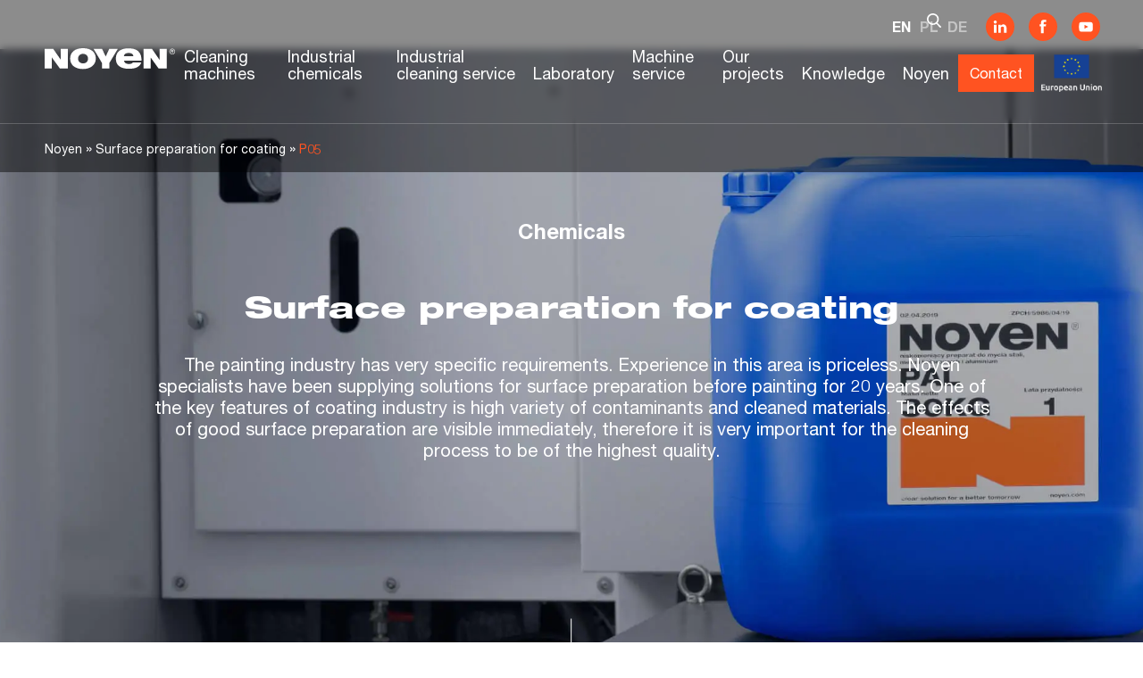

--- FILE ---
content_type: text/html; charset=UTF-8
request_url: https://www.noyen.com/industrial-chemicals/surface-preparation-for-coating/p05/
body_size: 41767
content:
<!DOCTYPE html><html class="no-js en-US" lang="en-US"><head> <meta charset="utf-8"> <meta http-equiv="x-ua-compatible" content="ie=edge"> <title>P05 - Noyen</title> <link rel="preconnect" href="https://ajax.googleapis.com/">  <script defer src="[data-uri]"></script>  <script defer src="[data-uri]"></script> <script defer src="[data-uri]"></script> <script defer src="https://www.googletagmanager.com/gtag/js?id=UA-132972470-1"></script> <noscript> <img height="1" width="1" style="display:none;" alt="" src="https://px.ads.linkedin.com/collect/?pid=4396657&fmt=gif"/> </noscript> <meta name="viewport" content="width=device-width, initial-scale=1"> <link rel="icon" href="https://www.noyen.com/wp-content/themes/noyen-theme/dist/img/favicons/favicon.ico" type="image/x-icon"> <link rel="icon" type="image/png" sizes="32x32" href="https://www.noyen.com/wp-content/themes/noyen-theme/dist/img/favicons/favicon-32x32.png"> <link rel="icon" type="image/png" sizes="96x96" href="https://www.noyen.com/wp-content/themes/noyen-theme/dist/img/favicons/favicon-96x96.png"> <link rel="icon" type="image/png" sizes="16x16" href="https://www.noyen.com/wp-content/themes/noyen-theme/dist/img/favicons/favicon-16x16.png"> <meta name="theme-color" content="#ff5321">  <script defer src="[data-uri]"></script> <style>
    html{line-height:1.15;-webkit-text-size-adjust:100%}h1{font-size:2em;margin:.67em 0}a{background-color:transparent}strong{font-weight:bolder}img{border-style:none}button,input{font-size:100%;line-height:1.15;margin:0}button,input{overflow:visible}button{text-transform:none}[type=submit],button{-webkit-appearance:button}[type=submit]::-moz-focus-inner,button::-moz-focus-inner{border-style:none;padding:0}[type=submit]:-moz-focusring,button:-moz-focusring{outline:1px dotted ButtonText}::-webkit-file-upload-button{-webkit-appearance:button;font:inherit}html{box-sizing:border-box;font-size:100%}*,:after,:before{box-sizing:inherit}body{margin:0;padding:0;background:#fefefe;font-family:Helvetica Neue,Helvetica,Roboto,Arial,sans-serif;font-weight:400;line-height:1.5;color:#0a0a0a;-webkit-font-smoothing:antialiased;-moz-osx-font-smoothing:grayscale}img{display:inline-block;vertical-align:middle;max-width:100%;height:auto;-ms-interpolation-mode:bicubic}button{padding:0;-webkit-appearance:none;-moz-appearance:none;appearance:none;border:0;border-radius:0;background:0 0;line-height:1}button,input{font-family:inherit}.is-visible{display:block!important}@font-face{font-family:Helvetica Neue;src:url('https://www.noyen.com/wp-content/themes/noyen-theme/resources/../dist/fonts/HelveticaNeue-Regular-400.woff2') format("woff2"),url(https://www.noyen.com/wp-content/themes/noyen-theme/resources/../dist/fonts/HelveticaNeue-Regular-400.woff) format("woff"),url(https://www.noyen.com/wp-content/themes/noyen-theme/resources/../dist/fonts/HelveticaNeue-Regular-400.ttf) format("truetype");font-weight:400;font-style:normal;font-display:swap}@font-face{font-family:Helvetica Neue;src:url('https://www.noyen.com/wp-content/themes/noyen-theme/resources/../dist/fonts/HelveticaNeue-Medium-500.woff2') format("woff2"),url(https://www.noyen.com/wp-content/themes/noyen-theme/resources/../dist/fonts/HelveticaNeue-Medium-500.woff) format("woff"),url(https://www.noyen.com/wp-content/themes/noyen-theme/resources/../dist/fonts/HelveticaNeue-Medium-500.ttf) format("truetype");font-weight:500;font-style:normal;font-display:swap}@font-face{font-family:Helvetica Neue;src:url('https://www.noyen.com/wp-content/themes/noyen-theme/resources/../dist/fonts/HelveticaNeue-Bold-700.woff2') format("woff2"),url(https://www.noyen.com/wp-content/themes/noyen-theme/resources/../dist/fonts/HelveticaNeue-Bold-700.woff) format("woff"),url(https://www.noyen.com/wp-content/themes/noyen-theme/resources/../dist/fonts/HelveticaNeue-Bold-700.ttf) format("truetype");font-weight:700;font-style:normal;font-display:swap}@font-face{font-family:Helvetica Neue LT Pro;src:url('https://www.noyen.com/wp-content/themes/noyen-theme/resources/../dist/fonts/HelveticaNeueLTPro-HvEx.woff') format("woff");font-weight:800;font-style:normal;font-display:swap}html:root{--current-breakpoint:"sm"}@media print,screen and (min-width:37.5em){html:root{--current-breakpoint:"md"}}@media print,screen and (min-width:68.75em){html:root{--current-breakpoint:"lg"}}@media screen and (min-width:81.25em){html:root{--current-breakpoint:"xl"}}@media screen and (min-width:91.25em){html:root{--current-breakpoint:"xxl"}}@media screen and (min-width:112.5em){html:root{--current-breakpoint:"wide"}}body,html{text-rendering:optimizeLegibility}body{font-family:Helvetica Neue,sans-serif;background-color:#fff;color:#000}h1,h2,p,ul{padding:0;margin:0;line-height:1}h2{font-size:1.5rem}@media print,screen and (min-width:68.75em){h2{font-size:2.75rem}}ul{list-style-type:none}a{text-decoration:none}.u-vh{border:0;clip:rect(0 0 0 0);-webkit-clip-path:inset(50%);clip-path:inset(50%);height:1px;margin:-1px;overflow:hidden;padding:0;position:absolute;width:1px;white-space:nowrap}.l-pageWrapper{width:100%;overflow:hidden}.l-borders{padding-left:2.5rem;padding-right:2.5rem}@media screen and (max-width:24.9375em){.l-borders{padding-left:1.25rem;padding-right:1.25rem}}@media print,screen and (min-width:37.5em){.l-borders{padding-left:5rem;padding-right:5rem}}.l-container{margin-left:auto;margin-right:auto;max-width:94.375rem}
a-burger{display:flex;justify-content:center;align-items:center;padding:.75rem;flex-flow:column;outline:0}.a-burger__line{display:block;background-color:#ff5321;width:2.1875rem;height:.1875rem}.a-burger__line:nth-child(2){margin:.3125rem 0}.a-heading{font-family:Helvetica Neue LT Pro,sans-serif;line-height:1.1;letter-spacing:.01px}@media print,screen and (min-width:68.75em){.a-heading{line-height:1.25;font-size:2.75rem}}.a-button{text-transform:uppercase;display:inline-flex;padding-bottom:.875rem;position:relative}.a-button:after,.a-button:before{content:"";height:1px;background-color:currentColor;width:100%;position:absolute;bottom:0;left:0;-webkit-transform:scaleX(1);transform:scaleX(1);-webkit-transform-origin:right center;transform-origin:right center}.a-button:before{-webkit-transform:scaleX(0);transform:scaleX(0);-webkit-transform-origin:left center;transform-origin:left center}.a-buttonFull{background-color:#fff;padding:.8125rem 1.25rem;text-transform:uppercase;display:flex;align-items:center;line-height:1.2;color:#ff5321;border:1px solid transparent}.a-paragraph{line-height:1.5}@media print,screen and (min-width:68.75em){.a-paragraph{font-size:1.125rem}}.l-searchWrapper{position:absolute;top:0;left:0;width:100%;height:100vh;background:#000;display:flex;justify-content:center;align-items:center;z-index:-1;opacity:0}@media print,screen and (min-width:68.75em){.l-searchWrapper{z-index:0;height:9.375rem;border-bottom:none}}.a-search{width:100%;max-width:31.25rem;position:relative}.a-search__input{width:100%;max-width:37.5rem;background:0 0;border:none;border-bottom:1px solid #d8d8d8;padding:.625rem;font-size:.875rem;font-family:Helvetica Neue LT Pro,sans-serif;font-weight:700;outline:0;color:#fff}@media print,screen and (min-width:68.75em){.a-search__input{font-size:1.5rem}}.a-search__input::-webkit-input-placeholder{color:#d8d8d8}.a-search__input::-moz-placeholder{color:#d8d8d8}.a-search__input::-ms-input-placeholder{color:#d8d8d8}.a-search__btn{width:2.5rem;height:2.5rem;padding:.75rem;display:block;position:absolute;right:-12px;top:-6px;color:#ff5321}@media print,screen and (min-width:68.75em){.a-search__btn{top:0;padding:.625rem}}.a-search__btn svg{fill:#ff5321}.a-search__close{position:absolute;top:2.3125rem;right:1.4375rem;width:1.75rem;height:1.75rem}@media print,screen and (min-width:68.75em){.a-search__close{right:2.5rem;top:0;right:3.4375rem;bottom:0;margin:auto;width:1.5625rem;height:1.5625rem}}.a-search__close svg{color:#fff;fill:#fff}.m-header-wrapper{position:absolute;height:6.375rem;left:0;width:100%;padding-top:.625rem;padding-bottom:.625rem;z-index:10;display:flex;align-items:center}@media print,screen and (min-width:68.75em){.m-header-wrapper{height:7.625rem;padding-left:3.125rem;padding-right:3.125rem}}.m-header{position:relative;flex:0 0 auto;width:100%}.m-header__eu{color:#000;background:#fff;position:absolute;bottom:-.625rem;right:0;-webkit-transform:translateY(100%);transform:translateY(100%);width:4.375rem;padding:.75rem .125rem .625rem;text-align:center;font-weight:700;font-size:.625rem}@media print,screen and (min-width:37.5em){.m-header__eu{width:5.625rem;padding:.75rem .625rem .625rem}}@media screen and (min-width:81.25em){.m-header__eu{width:8.125rem;padding:.9375rem .625rem .625rem;bottom:-110%;font-size:.875rem}}.m-header__eu img{max-width:2.5rem;margin-bottom:.625rem}@media print,screen and (min-width:68.75em){.m-header__eu img{max-width:3.75rem}}.m-header__logo{width:9.125rem;position:relative;z-index:1}.m-header__burger{position:relative;top:-.0625rem;right:-.875rem;z-index:1}@media screen and (min-width:81.25em){.m-header__burger{display:none}}.m-header__nav-wrapper{display:none;background-color:#000;background-image:linear-gradient(.7turn,rgba(22,22,22,.3) 1%,rgba(92,92,92,.75));position:fixed;width:100%;height:100vh;left:0;top:0;z-index:0;padding-top:9.375rem;padding-left:2.5rem;overflow:auto}@media screen and (max-width:21.9375em){.m-header__nav-wrapper{padding-top:6.25rem}}@media screen and (orientation:landscape){.m-header__nav-wrapper{padding-top:5.625rem;padding-bottom:.625rem}}@media print,screen and (min-width:37.5em){.m-header__nav-wrapper{padding-left:5rem}}@media screen and (min-width:81.25em){.m-header__nav-wrapper{width:auto;height:auto;background-color:transparent;background-image:none;position:relative;display:flex;align-items:flex-end;padding:0;overflow:visible;overflow:initial;margin-bottom:-.5rem}}.m-header__nav-list{font-size:1.875rem;line-height:1.1}@media screen and (max-width:21.9375em){.m-header__nav-list{font-size:1.5rem}}@media screen and (min-width:81.25em){.m-header__nav-list{margin-bottom:0;display:flex;align-items:flex-end;font-size:1.125rem}}.m-header__nav-list li+li{margin-top:2.5rem}@media screen and (min-width:81.25em){.m-header__nav-list li+li{margin-top:0}}@media screen and (min-width:81.25em){.m-header__nav-list li[data-depth="0"]+li[data-depth="0"]{margin-top:0;margin-left:3.4375rem}}.m-header__nav-list>li a,.m-header__nav-list>li span{color:#fff;border-bottom:1px solid transparent;position:relative;padding-left:.625rem;display:block}@media screen and (min-width:81.25em){.m-header__nav-list>li a,.m-header__nav-list>li span{padding:.625rem 0}}.m-header__nav-list>li.menu-item-has-children span{color:#fff;border-bottom:1px solid transparent;position:relative;display:block}.m-header__nav-list>li.menu-item-has-children span:before{content:"";left:-15px;position:absolute;width:.625rem;height:.0625rem;background-color:#ff5321;top:16px;margin:auto}@media screen and (min-width:81.25em){.m-header__nav-list>li.menu-item-has-children span:before{display:none}}.m-header__nav-list>li.menu-item-has-children span:after{content:"";left:-15px;position:absolute;width:.625rem;height:.0625rem;background-color:#ff5321;top:16px;margin:auto;-webkit-transform:rotate(90deg);transform:rotate(90deg)}@media screen and (min-width:81.25em){.m-header__nav-list>li.menu-item-has-children span:after{display:none}}.m-header__nav-list a{color:#fff}.m-header__nav-list>li:last-child a{padding:1.0625rem 1.625rem;font-size:1.375rem;background-color:#ff5321;margin-top:1.25rem;display:inline-block;margin-bottom:2.5rem}@media screen and (min-width:81.25em){.m-header__nav-list>li:last-child a{margin-top:0;padding:.75rem .8125rem;font-size:1rem;margin-bottom:-.25rem}}.m-header__utils{position:relative}@media screen and (min-width:81.25em){.m-header__utils{position:absolute;bottom:auto;left:auto;top:-2.3125rem;right:0}}.m-header__search{background:0 0;border:none;border-bottom:1px solid #fff;padding:.75rem .75rem .75rem 2.5rem;outline:0;color:#fff}@media screen and (min-width:81.25em){.m-header__search{display:none}}.m-header__searchBtn{left:-.3125rem;position:absolute;padding:.625rem;width:2.5rem}@media screen and (min-width:81.25em){.m-header__searchBtn{left:auto;right:-.3125rem;padding:.5rem;width:2rem}}.l-header{display:flex;justify-content:space-between}.l-header__col{flex:0 0 auto;display:flex;align-items:center}.m-header__nav-list .sub-menu{display:none}@media screen and (min-width:81.25em){.m-header__nav-list .sub-menu{display:block!important}}.m-header__nav-list .sub-menu li{padding:0}.m-header__nav-list .menu-item-has-children{position:relative}.m-header__nav-list .menu-item-has-children span{color:#fff;display:block}.m-header__nav-list .menu-item-has-children .sub-menu{padding:0 1.5625rem}@media screen and (min-width:81.25em){.m-header__nav-list .menu-item-has-children .sub-menu{padding:2.5rem 2.8125rem 2.8125rem;opacity:0;position:absolute;top:2.5rem;left:-35%;width:170%;background-color:#1a1a1a;-webkit-backdrop-filter:blur(3px);backdrop-filter:blur(3px)}}.m-header__nav-list .menu-item-has-children .sub-menu li+li{margin-top:0}.m-header__nav-list .menu-item-has-children .sub-menu li a{display:inline-block;font-size:1.25rem;padding:.9375rem 0;color:#b0b0b0}@media screen and (min-width:81.25em){.m-header__nav-list .menu-item-has-children .sub-menu li a{padding:.6875rem 0;font-size:1.125rem}}.m-header__nav-list .menu-item-has-children .sub-menu li a:after{display:inline-block;margin-left:.625rem;content:url([data-uri]);opacity:0;-webkit-transform:translateX(-10px);transform:translateX(-10px)}.m-header__nav-list .menu-item-has-children .sub-menu li:last-child a{margin-bottom:0}.m-header-wrapper.has-bg{-webkit-backdrop-filter:blur(5px);backdrop-filter:blur(5px);background-color:rgba(0,0,0,.45)}.m-header-wrapper.has-bg .m-header{justify-content:flex-end}@media print,screen and (min-width:37.5em){.m-header-wrapper.has-bg .m-header{justify-content:space-between}}.m-header-wrapper.has-bg .m-header__eu{left:0;bottom:145%}@media screen and (max-width:23.375em){.m-header-wrapper.has-bg .m-header__eu{left:-10px}}@media print,screen and (min-width:37.5em){.m-header-wrapper.has-bg .m-header__eu{left:auto;bottom:145%;right:60px}}@media print,screen and (min-width:68.75em){.m-header-wrapper.has-bg .m-header__eu{bottom:160%;right:60px}}@media screen and (min-width:81.25em){.m-header-wrapper.has-bg .m-header__eu{bottom:-190%;right:0}}.m-article__arrow{position:absolute;top:.9375rem;right:.75rem;width:2.1875rem;height:2.1875rem;border-radius:100%;display:flex;justify-content:center;align-items:center;background-color:#ff5321}@media print,screen and (min-width:68.75em){.m-article__arrow{display:none}}.m-article__arrow svg{width:.625rem}.m-modal{position:fixed;top:0;left:0;width:100%;height:100%;background:rgba(0,0,0,.85);-webkit-backdrop-filter:blur(2px);backdrop-filter:blur(2px);z-index:10;overflow-y:auto;padding:2.1875rem 1.5625rem;display:none}@media print,screen and (min-width:68.75em){.m-modal{padding:4.6875rem}}.m-modal__inner{-webkit-transform:translateY(30px);transform:translateY(30px);overflow:hidden;opacity:0}.m-cookie-bar{position:fixed;bottom:0;left:0;z-index:5;padding:1.5625rem;font-size:.75rem;background-color:#343434;-webkit-transform:translateY(100%);transform:translateY(100%);color:#fff;box-shadow:0 0 25px -5px rgba(0,0,0,.45);width:100%}.m-cookie-bar.is-visible{-webkit-transform:translateY(0);transform:translateY(0)}.m-cookie-bar__inner{max-width:73.125rem;margin:0 auto}@media print,screen and (min-width:37.5em){.m-cookie-bar__inner{display:flex}}.m-cookie-bar__content{margin-bottom:1.5rem;line-height:1.25}@media print,screen and (min-width:37.5em){.m-cookie-bar__content{margin-bottom:0;margin-right:3.125rem}}.m-cookie-bar__button{margin-right:0;margin-left:auto}.o-hero{height:100vh;min-height:34.375rem;max-height:64rem;position:relative;z-index:1;background-color:#000;display:flex;padding-bottom:2.5rem}@media print,screen and (min-width:68.75em){.o-hero{height:auto;padding-top:19.6875rem;min-height:62.5rem}}.o-hero__bgWrapper,.o-hero__bgWrapper:after{position:absolute;top:0;left:0;height:100%;width:100%}.o-hero__bgWrapper:after{content:"";z-index:-1;background-image:linear-gradient(270deg,rgba(0,0,0,.3) 5%,rgba(0,0,0,.85));z-index:0}.o-hero__video{-o-object-fit:cover;object-fit:cover;width:100%;height:100%}.o-hero__inner{flex:0 0 auto;width:100%;display:flex;flex-flow:column;justify-content:flex-end;align-items:flex-start}@media print,screen and (min-width:68.75em){.o-hero__inner{justify-content:flex-start}}.o-hero__heading{font-size:1.875rem;line-height:1.2;margin-bottom:1rem;color:#fff}@media print,screen and (min-width:68.75em){.o-hero__heading{font-size:4.5rem;max-width:41.25rem;margin-bottom:2.375rem}}.o-hero__subheading{font-size:1rem;line-height:1.5;font-weight:400;color:#959595;margin-bottom:1.125rem}@media print,screen and (min-width:68.75em){.o-hero__subheading{font-size:1.25rem;max-width:25rem;line-height:1.3;margin-bottom:5rem}}.o-hero__button{flex:0 1 auto}@media print,screen and (min-width:68.75em){.o-hero__button{color:#ff5321!important}}.t-servicesHero{padding-top:max(8.75rem,21.5vh);padding-bottom:5rem;min-height:max(667px,100vh);max-height:62.5rem;color:#fff;text-align:center;position:relative}@media print,screen and (min-width:68.75em){.t-servicesHero{padding-top:11.25rem;max-height:67.5rem;min-height:67.5rem}}@media screen and (min-width:81.25em){.t-servicesHero{padding-top:15rem}}.t-servicesHero__title{font-size:1.125rem;margin-bottom:2.375rem}@media print,screen and (min-width:68.75em){.t-servicesHero__title{font-size:1.5rem;margin-bottom:3.625rem}}.t-servicesHero__lead{font-size:1.875rem;line-height:1.2;max-width:-webkit-min-content;max-width:-moz-min-content;max-width:min-content;margin-left:auto;margin-right:auto;margin-bottom:2.25rem}@media print,screen and (min-width:68.75em){.t-servicesHero__lead{max-width:100%;font-size:3.75vw;margin-bottom:1.625rem}}@media screen and (min-width:112.5em){.t-servicesHero__lead{font-size:4.5rem}}.t-servicesHero__description{line-height:1.2}@media print,screen and (min-width:68.75em){.t-servicesHero__description{font-size:1.5rem;max-width:52.1875rem;margin-left:auto;margin-right:auto}}.t-servicesHero__button{margin-top:2.1875rem}@media print,screen and (min-width:68.75em){.t-servicesHero__button{margin-top:1.5625rem}}.t-servicesHero__bg{width:100%;height:100%;position:absolute;top:0;left:0;z-index:-1}.t-servicesHero{padding-top:max(8.75rem,21.5vh);padding-bottom:5rem;min-height:max(667px,100vh);max-height:62.5rem;color:#fff;text-align:center;position:relative}@media print,screen and (min-width:68.75em){.t-servicesHero{padding-top:11.25rem;max-height:67.5rem;min-height:67.5rem}}@media screen and (min-width:81.25em){.t-servicesHero{padding-top:15rem}}.t-servicesHero__title{font-size:1.125rem;margin-bottom:2.375rem}@media print,screen and (min-width:68.75em){.t-servicesHero__title{font-size:1.5rem;margin-bottom:3.625rem}}.t-servicesHero__lead{font-size:1.875rem;line-height:1.2;max-width:-webkit-min-content;max-width:-moz-min-content;max-width:min-content;margin-left:auto;margin-right:auto;margin-bottom:2.25rem}@media print,screen and (min-width:68.75em){.t-servicesHero__lead{max-width:100%;font-size:3.75vw;margin-bottom:1.625rem}}@media screen and (min-width:112.5em){.t-servicesHero__lead{font-size:4.5rem}}.t-servicesHero__description{line-height:1.2}@media print,screen and (min-width:68.75em){.t-servicesHero__description{font-size:1.5rem;max-width:52.1875rem;margin-left:auto;margin-right:auto}}.t-servicesHero__button{margin-top:2.1875rem}@media print,screen and (min-width:68.75em){.t-servicesHero__button{margin-top:1.5625rem}}.t-servicesHero__arrow{position:absolute;bottom:2.8125rem;left:0;display:flex;justify-content:center;align-items:center;width:100%}@media print,screen and (min-width:68.75em){.t-servicesHero__arrow{bottom:11.25rem}}.t-servicesHero__arrow:hover{-webkit-transform:translateY(2px);transform:translateY(2px)}.t-servicesHero__arrow:hover svg{color:#ff5321}.t-servicesHero__arrow button{padding:1em}.t-servicesHero__arrow svg{color:#fff;width:2.25rem;transition:color .2s ease}@media print,screen and (min-width:68.75em){.t-servicesHero__arrow svg{width:3rem}}.t-servicesHero__bg{width:100%;height:100%;position:absolute;top:0;left:0;z-index:-1}@media print,screen and (min-width:68.75em){.t-servicesHero.--audit .t-servicesHero__lead{max-width:40.625rem;margin-left:auto;margin-right:auto}}@media print,screen and (min-width:68.75em){.t-servicesHero.--audit .t-servicesHero__description{max-width:45rem;margin-left:auto;margin-right:auto}}@media print,screen and (min-width:68.75em){.t-servicesHero.--lab .t-servicesHero__lead{max-width:59.375rem;margin-left:auto;margin-right:auto}}.t-servicesHero.--consulting .t-servicesHero__lead{max-width:20rem;margin-left:auto;margin-right:auto}@media print,screen and (min-width:68.75em){.t-servicesHero.--consulting .t-servicesHero__lead{max-width:71.875rem;margin-left:auto;margin-right:auto}.t-servicesHero.--consulting .t-servicesHero__lead br{display:none}}.t-servicesHero.--consulting .t-servicesHero__description{margin-bottom:3.75rem}@media print,screen and (min-width:68.75em){.t-servicesHero.--consulting .t-servicesHero__description{max-width:59.375rem;margin-left:auto;margin-right:auto;margin-bottom:4.375rem}}.t-servicesHero.--blog .t-servicesHero__lead{max-width:65.625rem;margin-left:auto;margin-right:auto}@media screen and (min-width:91.25em){.t-servicesHero.--blog{padding-top:18.125rem}}.t-servicesHero.--chemistry .t-servicesHero__lead,.t-servicesHero.--contact .t-servicesHero__lead{max-width:68.75rem;margin-left:auto;margin-right:auto}@media print,screen and (min-width:68.75em){.t-servicesHero.--singular{padding-top:12.5rem;padding-bottom:13.75rem;max-height:100%;min-height:50rem}}@media screen and (min-width:91.25em){.t-servicesHero.--singular{padding-top:17.5rem;padding-bottom:20rem;min-height:67.5rem;max-height:100%}}.t-servicesHero.--singular .t-servicesHero__date{font-weight:700;font-size:1.125rem;display:block;margin-bottom:3.75rem}@media print,screen and (min-width:68.75em){.t-servicesHero.--singular .t-servicesHero__date{font-size:1.5rem;margin-bottom:6.25rem}}@media screen and (min-width:91.25em){.t-servicesHero.--singular .t-servicesHero__date{margin-bottom:10.625rem}}.t-servicesHero.--singular .t-servicesHero__lead{max-width:100rem;margin-left:auto;margin-right:auto}.t-servicesHero.--page{display:flex;justify-content:center;align-items:center}.t-servicesHero.--career .t-servicesHero__lead{max-width:75rem;margin-left:auto;margin-right:auto}.a-button{text-transform:uppercase;display:inline-flex;transition:color .13s ease-out;padding-bottom:.875rem;position:relative}.a-button:after,.a-button:before{content:"";height:1px;background-color:currentColor;width:100%;position:absolute;bottom:0;left:0;-webkit-transform:scaleX(1);transform:scaleX(1);-webkit-transform-origin:right center;transform-origin:right center;transition:-webkit-transform .4s cubic-bezier(.98,.24,0,.84);transition:transform .4s cubic-bezier(.98,.24,0,.84);transition:transform .4s cubic-bezier(.98,.24,0,.84),-webkit-transform .4s cubic-bezier(.98,.24,0,.84)}.a-button:before{-webkit-transform:scaleX(0);transform:scaleX(0);-webkit-transform-origin:left center;transform-origin:left center}.a-button:hover:after{-webkit-transform:scaleX(0);transform:scaleX(0)}.a-button:hover:before{-webkit-transform:scaleX(1);transform:scaleX(1);transition-delay:.25s}.a-button.--fw-center{display:flex;width:100%;justify-content:center}.a-button.--fw-between{display:flex;width:100%;justify-content:space-between}.a-button.--arrow svg{margin-left:.5em;width:1em;transition:-webkit-transform .13s ease-in-out;transition:transform .13s ease-in-out;transition:transform .13s ease-in-out,-webkit-transform .13s ease-in-out}.a-button.--arrow:hover svg{-webkit-transform:translateY(-2px) translateX(8px) rotate(-45deg);transform:translateY(-2px) translateX(8px) rotate(-45deg)}.a-button.--white{color:#fff}.a-button.--orange,.a-button.--orange:hover,.a-button.--white:hover{color:#ff5321}.a-button.--small{font-size:.875rem;padding-bottom:1em}.a-button.--small svg{margin-left:1.3em}@media print,screen and (min-width:68.75em){.t-chemicalsHero{margin-bottom:28.125rem}}.t-chemicalsHero__heading{width:-webkit-min-content;width:-moz-min-content;width:min-content;margin-left:auto;margin-right:auto}@media print,screen and (min-width:68.75em){.t-chemicalsHero__heading{width:auto;margin-bottom:3.125rem}}.t-chemicalsHero__canisters{position:absolute;left:0;bottom:0;height:15.1875rem;width:100%;z-index:1;opacity:.25;pointer-events:none}@media print,screen and (min-width:68.75em){.t-chemicalsHero__canisters{height:36.25rem;bottom:-25.9375rem}}.l-chemicalsHero{height:100vh;min-height:43.125rem;max-height:46rem;padding-top:42.5vw;padding-bottom:15.9375rem}@media print,screen and (min-width:68.75em){.l-chemicalsHero{max-height:62.5rem;padding-top:17.1875rem}}.t-automationHero{position:relative;min-height:35rem;margin-bottom:14.375rem}.t-automationHero__machine{position:absolute;left:0;bottom:0;width:100%;opacity:1;height:40.625rem;-webkit-transform:translateY(59%);transform:translateY(59%);z-index:-1}@media print,screen and (min-width:37.5em){.t-automationHero__machine.--mobile{display:none}}.t-automationHero__machine.--desktop{display:none}@media print,screen and (min-width:37.5em){.t-automationHero__machine.--desktop{-webkit-transform:translateY(60.5%);transform:translateY(60.5%);height:55.625rem;display:block}}.t-cleaningMachinesHero{position:relative}.t-cleaningMachinesHero__bgWrapper{background-image:linear-gradient(0deg,#000,#494949);position:absolute;width:100%;height:100%;left:0;top:0;z-index:-1}.t-cleaningMachinesHero__bg{background-image:url(https://www.noyen.com/wp-content/themes/noyen-theme/resources/../dist/img/hero-machine.png);background-repeat:no-repeat;background-position:center -50px;background-size:31.25rem;width:100%;height:100%}@media print,screen and (min-width:68.75em){.t-cleaningMachinesHero__bg{background-position:center -18.75rem;background-size:63.75rem}}.t-cleaningMachinesHero__heading{margin-bottom:1.75rem}@media print,screen and (min-width:68.75em){.t-cleaningMachinesHero__heading{margin-bottom:4.0625rem}}.t-cleaningMachinesHero__scroll{bottom:2.5rem}.l-cleaningMachinesHero{height:100vh;min-height:37.5rem;max-height:46rem;padding-top:5.3125rem;display:flex}@media print,screen and (min-width:68.75em){.l-cleaningMachinesHero{padding-top:14.0625rem;max-height:56.25rem}}.l-cleaningMachinesHero__inner{margin-top:auto;margin-bottom:auto;align-items:center;text-align:center}
</style> <script defer src="[data-uri]"></script><script defer src="[data-uri]"></script><script defer type="text/javascript"
		id="Cookiebot"
		src="https://consent.cookiebot.com/uc.js"
		data-implementation="wp"
		data-cbid="07a23fd4-8c09-4c61-b0d8-3b1a0874359a"
						data-culture="EN"
				data-blockingmode="auto"
	></script> <style>img:is([sizes="auto" i], [sizes^="auto," i]) { contain-intrinsic-size: 3000px 1500px }</style> <meta name="robots" content="follow, index"/><link rel="canonical" href="https://www.noyen.com/industrial-chemicals/surface-preparation-for-coating/p05/"/><meta property="og:locale" content="en_US"/><meta property="og:type" content="article"/><meta property="og:title" content="P05 - Noyen"/><meta property="og:description" content="Oceń artykuł![Liczba ocen: 0 Średnia: 0]"/><meta property="og:url" content="https://www.noyen.com/industrial-chemicals/surface-preparation-for-coating/p05/"/><meta property="og:site_name" content="Noyen"/><meta property="og:updated_time" content="2026-01-12T09:44:18+01:00"/><meta property="og:image" content="https://www.noyen.com/wp-content/uploads/2025/09/P05_30_EN.png"/><meta property="og:image:secure_url" content="https://www.noyen.com/wp-content/uploads/2025/09/P05_30_EN.png"/><meta property="og:image:width" content="1121"/><meta property="og:image:height" content="1213"/><meta property="og:image:alt" content="P05"/><meta property="og:image:type" content="image/png"/><meta name="twitter:card" content="summary_large_image"/><meta name="twitter:title" content="P05 - Noyen"/><meta name="twitter:description" content="Oceń artykuł![Liczba ocen: 0 Średnia: 0]"/><meta name="twitter:image" content="https://www.noyen.com/wp-content/uploads/2025/09/P05_30_EN.png"/><script type="application/ld+json" class="rank-math-schema-pro">{"@context":"https://schema.org","@graph":[{"@type":"BreadcrumbList","@id":"https://www.noyen.com/industrial-chemicals/surface-preparation-for-coating/p05/#breadcrumb","itemListElement":[{"@type":"ListItem","position":"1","item":{"@id":"https://www.noyen.com","name":"Strona g\u0142\u00f3wna"}},{"@type":"ListItem","position":"2","item":{"@id":"https://www.noyen.com/industrial-chemicals/surface-preparation-for-coating/p05/","name":"P05"}}]}]}</script><link rel='dns-prefetch' href='//ajax.googleapis.com'/><link rel='stylesheet' id='t4d_css_main-css' href='https://www.noyen.com/wp-content/themes/noyen-theme/dist/css/main.26a193a736aebd2bad15.min.css' media='all'/><style id='wp-block-library-inline-css' type='text/css'>
:root{--wp-admin-theme-color:#007cba;--wp-admin-theme-color--rgb:0,124,186;--wp-admin-theme-color-darker-10:#006ba1;--wp-admin-theme-color-darker-10--rgb:0,107,161;--wp-admin-theme-color-darker-20:#005a87;--wp-admin-theme-color-darker-20--rgb:0,90,135;--wp-admin-border-width-focus:2px;--wp-block-synced-color:#7a00df;--wp-block-synced-color--rgb:122,0,223;--wp-bound-block-color:var(--wp-block-synced-color)}@media (min-resolution:192dpi){:root{--wp-admin-border-width-focus:1.5px}}.wp-element-button{cursor:pointer}:root{--wp--preset--font-size--normal:16px;--wp--preset--font-size--huge:42px}:root .has-very-light-gray-background-color{background-color:#eee}:root .has-very-dark-gray-background-color{background-color:#313131}:root .has-very-light-gray-color{color:#eee}:root .has-very-dark-gray-color{color:#313131}:root .has-vivid-green-cyan-to-vivid-cyan-blue-gradient-background{background:linear-gradient(135deg,#00d084,#0693e3)}:root .has-purple-crush-gradient-background{background:linear-gradient(135deg,#34e2e4,#4721fb 50%,#ab1dfe)}:root .has-hazy-dawn-gradient-background{background:linear-gradient(135deg,#faaca8,#dad0ec)}:root .has-subdued-olive-gradient-background{background:linear-gradient(135deg,#fafae1,#67a671)}:root .has-atomic-cream-gradient-background{background:linear-gradient(135deg,#fdd79a,#004a59)}:root .has-nightshade-gradient-background{background:linear-gradient(135deg,#330968,#31cdcf)}:root .has-midnight-gradient-background{background:linear-gradient(135deg,#020381,#2874fc)}.has-regular-font-size{font-size:1em}.has-larger-font-size{font-size:2.625em}.has-normal-font-size{font-size:var(--wp--preset--font-size--normal)}.has-huge-font-size{font-size:var(--wp--preset--font-size--huge)}.has-text-align-center{text-align:center}.has-text-align-left{text-align:left}.has-text-align-right{text-align:right}#end-resizable-editor-section{display:none}.aligncenter{clear:both}.items-justified-left{justify-content:flex-start}.items-justified-center{justify-content:center}.items-justified-right{justify-content:flex-end}.items-justified-space-between{justify-content:space-between}.screen-reader-text{border:0;clip-path:inset(50%);height:1px;margin:-1px;overflow:hidden;padding:0;position:absolute;width:1px;word-wrap:normal!important}.screen-reader-text:focus{background-color:#ddd;clip-path:none;color:#444;display:block;font-size:1em;height:auto;left:5px;line-height:normal;padding:15px 23px 14px;text-decoration:none;top:5px;width:auto;z-index:100000}html :where(.has-border-color){border-style:solid}html :where([style*=border-top-color]){border-top-style:solid}html :where([style*=border-right-color]){border-right-style:solid}html :where([style*=border-bottom-color]){border-bottom-style:solid}html :where([style*=border-left-color]){border-left-style:solid}html :where([style*=border-width]){border-style:solid}html :where([style*=border-top-width]){border-top-style:solid}html :where([style*=border-right-width]){border-right-style:solid}html :where([style*=border-bottom-width]){border-bottom-style:solid}html :where([style*=border-left-width]){border-left-style:solid}html :where(img[class*=wp-image-]){height:auto;max-width:100%}:where(figure){margin:0 0 1em}html :where(.is-position-sticky){--wp-admin--admin-bar--position-offset:var(--wp-admin--admin-bar--height,0px)}@media screen and (max-width:600px){html :where(.is-position-sticky){--wp-admin--admin-bar--position-offset:0px}}
</style><link rel='stylesheet' id='eeb-css-frontend-css' href='https://www.noyen.com/wp-content/plugins/email-encoder-bundle/core/includes/assets/css/style.css' media='all'/><link rel='stylesheet' id='ppress-frontend-css' href='https://www.noyen.com/wp-content/plugins/wp-user-avatar/assets/css/frontend.min.css' media='all'/><link rel='stylesheet' id='ppress-flatpickr-css' href='https://www.noyen.com/wp-content/plugins/wp-user-avatar/assets/flatpickr/flatpickr.min.css' media='all'/><link rel='stylesheet' id='ppress-select2-css' href='https://www.noyen.com/wp-content/plugins/wp-user-avatar/assets/select2/select2.min.css' media='all'/><link rel='stylesheet' id='wpml-legacy-horizontal-list-0-css' href='https://www.noyen.com/wp-content/plugins/sitepress-multilingual-cms/templates/language-switchers/legacy-list-horizontal/style.min.css' media='all'/><link rel='stylesheet' id='vestigio-custom-css' href='https://www.noyen.com/wp-content/themes/noyen-theme/resources/custom.css' media='all'/><link rel='stylesheet' id='yasrcss-css' href='https://www.noyen.com/wp-content/plugins/yet-another-stars-rating/includes/css/yasr.css' media='all'/><style id='yasrcss-inline-css' type='text/css'>

            .yasr-star-rating {
                background-image: url('https://www.noyen.com/wp-content/plugins/yet-another-stars-rating/includes/img/star_2.svg');
            }
            .yasr-star-rating .yasr-star-value {
                background: url('https://www.noyen.com/wp-content/plugins/yet-another-stars-rating/includes/img/star_3.svg') ;
            }

            .yasr-star-rating {
                background-image: url('https://www.noyen.com/wp-content/plugins/yet-another-stars-rating/includes/img/star_2.svg');
            }
            .yasr-star-rating .yasr-star-value {
                background: url('https://www.noyen.com/wp-content/plugins/yet-another-stars-rating/includes/img/star_3.svg') ;
            }
</style><script  defer="defer" src="https://ajax.googleapis.com/ajax/libs/jquery/3.5.1/jquery.min.js" id="jquery-js"></script><script  defer="defer" src="https://www.noyen.com/wp-content/cache/autoptimize/autoptimize_single_2c542c9989f589cd5318f5cef6a9ecd7.php" id="eeb-js-frontend-js"></script><script defer  src="https://www.noyen.com/wp-content/plugins/wp-user-avatar/assets/flatpickr/flatpickr.min.js" id="ppress-flatpickr-js"></script><script defer  src="https://www.noyen.com/wp-content/plugins/wp-user-avatar/assets/select2/select2.min.js" id="ppress-select2-js"></script><script defer  src="https://www.noyen.com/wp-content/themes/noyen-theme/dist/js/critical.26a193a736aebd2bad15.min.js" id="t4d_js_critical-js"></script><script  defer="defer" src="https://www.noyen.com/wp-content/themes/noyen-theme/dist/js/main.26a193a736aebd2bad15.min.js" id="t4d_js_main-js"></script><meta name="generator" content="WPML ver:4.7.6 stt:1,3,40;"/> <style>.a-picture{background-color:#959595}img.lazyload,
img.lazyloading,
.a-picture .lazyload,
.a-picture .lazyloading{opacity:0}img.lazyloaded,
picture .lazyloaded{transition:opacity 0.4s linear;opacity:1}.--fade-up-container{opacity:0}.slick{opacity:0;max-height:400px;transition:opacity 1s ease}.slick.slick-initialized{opacity:1;max-height:100%}.o-hero__button{max-height:100%!important}</style> </head><body data-rsssl=1 class="wp-singular chemical_product-template-default single single-chemical_product postid-2468 single-format-standard wp-theme-noyen-themeresources p05 app-data index-data singular-data single-data single-chemical_product-data single-chemical_product-p05-data" ><noscript> <style type="text/css">
        .--fade-up-container {
            opacity: 1 !important;
        }

        .o-heroSlide__bgWrapper {
            min-height: auto !important;
            height: auto !important;
            display: block !important;
            padding-top: 8rem !important;
        }

        .t-cta2__bg {
            padding-top: 0 !important;
        }

        .t-servicesHero {
            background: #000
        }
    </style></noscript><noscript> <iframe src="https://www.googletagmanager.com/ns.html?id=GTM-5QHDCXV" height="0" width="0" style="display:none;visibility:hidden"></iframe></noscript><div data-rocket-location-hash="d61ee0f27a863b37c33307b5e577442c" class="sticky-contact"> <button class="js-openContactModal t-cta2__button a-buttonFull header-contact-sticky"> <span>Contact Us</span> </button></div><div data-rocket-location-hash="202f58060ce3b989e63b1bc6aba2196b" class="l-borders l-searchWrapper a-searchWrapper"> https://www.noyen.com/ <form method="get" action="https://www.noyen.com/" class="a-search"> <div class="a-search__inputWrapper"> <input type="text" class="a-search__input" name="s" placeholder="What you are looking for..."> </div> <button type="submit" class="a-search__btn"> <svg class="svg-magnifyingGlass " fill="none" viewBox="0 0 15 15"> <path fill="currentColor" d="M14.778 13.682L11.07 9.965c.954-1.107 1.473-2.478 1.473-3.902C12.543 2.715 9.733 0 6.27 0S0 2.715 0 6.063s2.808 6.064 6.271 6.064c1.309 0 2.536-.37 3.6-1.108l3.708 3.744a.816.816 0 00.6.237c.218 0 .409-.08.572-.21.327-.29.327-.792.027-1.108zm-8.507-12.1c2.563 0 4.635 2.003 4.635 4.481 0 2.478-2.072 4.482-4.635 4.482-2.563 0-4.635-2.004-4.635-4.482s2.072-4.481 4.635-4.481z"></path> </svg> </button> </form> <button class="js-searchClose a-search__close"> <svg viewBox="0 0 357 357"> <path d="M357 35.7L321.3 0 178.5 142.8 35.7 0 0 35.7l142.8 142.8L0 321.3 35.7 357l142.8-142.8L321.3 357l35.7-35.7-142.8-142.8z"/> </svg> </button></div><div data-rocket-location-hash="2ebad57eb31d84407ea823bb6db912af" data-fixed class="l-pageWrapper"> <div data-rocket-location-hash="432c7a0183fbe83520daa69f45ce3617" data-scroll class="l-main"> <!--[if lt IE 11]> <p>Używasz bardzo starej wersji przeglądarki Internet Explorer. Z&nbsp;tego też powodu ta&nbsp;strona najprawdopodobniej nie&nbsp;działa prawidłowo oraz narażasz się na potencjalne ryzyko związane z bezpieczeństwem. <a href="https://www.microsoft.com/pl-pl/download/internet-explorer.aspx" rel="noopener noreferrer">Wejdź tutaj, aby ją zaktualizować.</a> </p> <![endif]--> <div data-rocket-location-hash="eb730d1fde188ec65362f15bc40c4b65" class="has-bg m-header-wrapper l-borders js-header"> <div id="list_of_langs" class="list_of_langs"> <div class="wpml-ls-statics-shortcode_actions wpml-ls wpml-ls-legacy-list-horizontal"> <ul><li class="wpml-ls-slot-shortcode_actions wpml-ls-item wpml-ls-item-en wpml-ls-current-language wpml-ls-first-item wpml-ls-item-legacy-list-horizontal"> <a href="https://www.noyen.com/industrial-chemicals/surface-preparation-for-coating/p05/" class="wpml-ls-link"> <span class="wpml-ls-native">EN</span></a> </li><li class="wpml-ls-slot-shortcode_actions wpml-ls-item wpml-ls-item-pl wpml-ls-item-legacy-list-horizontal"> <a href="https://www.noyen.com/pl/chemia-przemyslowa/przygotowanie-powierzchni-do-malowania/p05/" class="wpml-ls-link"> <span class="wpml-ls-display">PL</span></a> </li><li class="wpml-ls-slot-shortcode_actions wpml-ls-item wpml-ls-item-de wpml-ls-last-item wpml-ls-item-legacy-list-horizontal"> <a href="https://www.noyen.com/de/industriechemikalien/vorbereitung-der-oberflache-fur-die-lackierung/p05/" class="wpml-ls-link"> <span class="wpml-ls-display">DE</span></a> </li></ul></div> <ul class="m-header__socials"> <li> <a href="https://www.linkedin.com/company/noyen-solutions/" class=" a-socialItem" rel="nofollow"> <span class="a-socialItem__circle"> <svg fill="none" viewBox="0 0 16 14"> <path fill="#fff" d="M12.32 13.629V7.97S12.01 6.79 10.88 6.84c-1.132.051-1.492.231-2.006.849v5.94H5.968V4.654h2.88v1.312s.926-1.826 2.88-1.697c1.775.128 3.112 1.208 3.395 3.574h.077v5.786h-2.88zM2.523 3.497A1.729 1.729 0 01.8 1.75C.8.797 1.57 0 2.523 0c.951 0 1.723.771 1.723 1.749 0 .951-.772 1.748-1.723 1.748zm1.44 10.132h-2.88V4.654h2.88v8.975z"/></svg> </span> </a> </li> <li> <a href="https://www.facebook.com/noyen.solutions" class=" a-socialItem" rel="nofollow"> <span class="a-socialItem__circle"> <svg fill="none" viewBox="0 0 8 17"> <path fill="#fff" fill-rule="evenodd" d="M4.927 5.492h2.735l-.19 2.392H4.927V16.2H1.713V7.884H0V5.492h1.713V3.884c0-.709.02-1.802.551-2.48C2.83.688 3.601.2 4.927.2 7.088.2 8 .497 8 .497l-.43 2.45s-.713-.198-1.382-.198c-.669 0-1.265.228-1.265.872l.004 1.87z" clip-rule="evenodd"/></svg> </span> </a> </li> <li> <a href="https://www.youtube.com/user/GT85polska" class=" a-socialItem" rel="nofollow"> <span class="a-socialItem__circle"> <svg fill="none" viewBox="0 0 19 14"> <path fill="#fff" fill-rule="evenodd" d="M18.656 3.55s-.192-1.233-.72-1.802c-.721-.711-1.49-.711-1.826-.759C13.467.8 9.624.8 9.624.8S5.78.8 3.186.99c-.384.048-1.153.048-1.873.759-.577.569-.72 1.801-.72 1.801S.4 5.02.4 6.49v1.375c0 1.47.192 2.939.192 2.939s.192 1.232.72 1.801c.721.711 1.634.711 2.018.759 1.49.142 6.246.19 6.246.19s3.891 0 6.438-.19c.336-.048 1.152-.048 1.825-.759.625-.521.817-1.801.817-1.801s.192-1.47.192-2.94V6.49a51.883 51.883 0 00-.192-2.94zM7.702 9.57V4.45L12.7 7.01 7.702 9.57z" clip-rule="evenodd"/></svg> </span> </a> </li> </ul> </div> <header class="m-header l-header"> <div class="l-header__col --col1"> <div> <span class="u-vh">Noyen</span> <a href="https://www.noyen.com"> <svg fill="none" viewBox="0 0 145 23" class="m-header__logo" > <path fill="#ffffff" d="M141.934 3.365h.374c.075 0 .224 0 .299-.075.075-.074.15-.074.225-.15.074-.074.074-.224.074-.298 0-.15 0-.225-.074-.3-.075-.074-.075-.149-.15-.149-.075-.075-.15-.075-.224-.075h-1.047V3.44h.523v-.075zm.225-1.57c.448 0 .747.074.972.224.224.15.299.449.299.748s-.075.598-.299.748c-.15.15-.374.224-.673.299l1.047 1.57h-.599l-.972-1.57h-.598v1.57h-.524v-3.59h1.347zm-2.543 2.841c.15.3.299.599.523.823.225.224.524.449.823.523.299.15.673.225.972.225.374 0 .673-.075.972-.225.299-.15.599-.299.823-.523.224-.224.374-.523.523-.823.15-.299.225-.673.225-1.047 0-.373-.075-.747-.225-1.046-.149-.3-.299-.599-.523-.823-.224-.224-.524-.449-.823-.524a2.302 2.302 0 00-.972-.224c-.374 0-.673.075-.972.224-.299.15-.598.3-.823.524-.224.224-.373.523-.523.823-.15.299-.224.673-.224 1.046.074.374.074.748.224 1.047zm-.523-2.243c.149-.374.373-.673.673-.972.299-.3.598-.524.972-.673.374-.15.747-.225 1.196-.225.449 0 .823.075 1.197.225.374.15.673.374.972.673.299.299.523.598.673.972.149.374.224.748.224 1.196 0 .45-.075.823-.224 1.197-.15.374-.374.673-.673.972-.299.3-.598.524-.972.673-.374.15-.748.224-1.197.224-.449 0-.822-.074-1.196-.224-.374-.15-.673-.374-.972-.673-.3-.299-.524-.598-.673-.972a3.092 3.092 0 01-.225-1.197c0-.448.075-.822.225-1.196zM42.7 16.377c-2.917 0-5.534-1.87-5.534-5.16 0-2.916 2.169-5.16 5.534-5.16 3.365 0 5.533 2.244 5.533 5.16 0 3.14-2.392 5.16-5.533 5.16zM42.7 0c-8.675 0-14.358 4.038-14.358 11.217 0 7.18 6.057 11.217 14.283 11.217 8.151 0 14.283-4.412 14.283-11.217C56.983 4.263 51.45 0 42.7 0zM98.71 8.674c-.074-1.121-.598-2.019-1.495-2.617-.897-.598-2.169-.972-3.739-.972-1.57 0-2.767.3-3.664.823-.898.523-1.421 1.495-1.645 2.766H98.71zm8.825 6.581c-.673 2.169-2.169 3.889-4.412 5.085-1.122.599-2.468 1.047-3.964 1.346-1.495.3-3.29.449-5.384.449-4.636 0-8.226-.897-10.768-2.692-2.543-1.795-3.814-4.562-3.814-8.3 0-1.796.299-3.366.972-4.712.598-1.346 1.496-2.543 2.692-3.44A12.338 12.338 0 0187.194.897 22.997 22.997 0 0193.027.15c2.169 0 4.113.225 5.908.599 1.795.448 3.365 1.121 4.711 2.168 1.346 1.047 2.318 2.393 3.066 4.038.748 1.72 1.047 3.814 1.047 6.357H88.316c0 .374.075.748.3 1.196.224.449.523.823.897 1.197.448.374.972.673 1.645.897.673.225 1.495.374 2.468.374 1.121 0 2.093-.15 2.841-.374.748-.299 1.346-.748 1.795-1.346h9.273zM0 .748h9.497l8.376 11.591h.074V.748h7.927v20.939h-9.048L8.002 9.947h-.075v11.74H0V.748zM109.928.748h9.422l8.376 11.666h.149V.748h7.927v21.014h-9.123l-8.824-11.816v11.816h-7.927V.748zM63.713 15.854L54.44.748h9.423L67.9 8.974 71.864.748h9.498l-9.348 15.106v5.833h-8.3v-5.833z"/></svg> </a> </div> </div> <div class="m-header__nav-wrapper "> <ul id="header-menu" class="m-header__nav-list"><li id="menu-item-2431" class="sub-sub-menu menu-item menu-item-type-post_type menu-item-object-page menu-item-has-children menu-item-2431"><div class="close">+</div><a href="https://www.noyen.com/cleaning-machines/">Cleaning machines</a><ul class="sub-menu"> <li id="menu-item-5048" class="menu-item menu-item-type-custom menu-item-object-custom menu-item-has-children menu-item-5048"><div class="close">+</div><a href="#">Standard solutions</a> <ul class="sub-menu"> <li id="menu-item-3688" class="menu-item menu-item-type-post_type menu-item-object-machine menu-item-3688"><div class="close">+</div><a href="https://www.noyen.com/machines/smart/">Smart</a></li> <li id="menu-item-3681" class="menu-item menu-item-type-post_type menu-item-object-machine menu-item-3681"><div class="close">+</div><a href="https://www.noyen.com/machines/compact-100/">Compact 100</a></li> <li id="menu-item-3682" class="menu-item menu-item-type-post_type menu-item-object-machine menu-item-3682"><div class="close">+</div><a href="https://www.noyen.com/machines/compact-200/">Compact 200</a></li> <li id="menu-item-3683" class="menu-item menu-item-type-post_type menu-item-object-machine menu-item-3683"><div class="close">+</div><a href="https://www.noyen.com/machines/compact-400/">Compact 400</a></li> <li id="menu-item-10684" class="menu-item menu-item-type-post_type menu-item-object-machine menu-item-10684"><div class="close">+</div><a href="https://www.noyen.com/machines/compact-600/">Compact 600</a></li> <li id="menu-item-10683" class="menu-item menu-item-type-post_type menu-item-object-machine menu-item-10683"><div class="close">+</div><a href="https://www.noyen.com/machines/compact-800/">Compact 800</a></li> </ul></li> <li id="menu-item-5049" class="menu-item menu-item-type-custom menu-item-object-custom menu-item-has-children menu-item-5049"><div class="close">+</div><a href="#">Special solutions</a> <ul class="sub-menu"> <li id="menu-item-3685" class="menu-item menu-item-type-post_type menu-item-object-machine menu-item-3685"><div class="close">+</div><a href="https://www.noyen.com/machines/expert-t/">Expert T</a></li> <li id="menu-item-3684" class="menu-item menu-item-type-post_type menu-item-object-machine menu-item-3684"><div class="close">+</div><a href="https://www.noyen.com/machines/expert-c/">Expert C</a></li> <li id="menu-item-3689" class="menu-item menu-item-type-post_type menu-item-object-machine menu-item-3689"><div class="close">+</div><a href="https://www.noyen.com/machines/ultra/">Ultra</a></li> </ul></li> <li id="menu-item-6951" class="menu-item menu-item-type-post_type menu-item-object-page menu-item-6951"><div class="close">+</div><a href="https://www.noyen.com/noyen-icleaning-machine/">NOYEN iCleaning Machine</a></li> <li id="menu-item-2430" class="sub-sub-menu menu-item menu-item-type-post_type menu-item-object-page menu-item-has-children menu-item-2430"><div class="close">+</div><a href="https://www.noyen.com/process-automation/">Process automation</a> <ul class="sub-menu"> <li id="menu-item-3686" class="menu-item menu-item-type-post_type menu-item-object-machine menu-item-3686"><div class="close">+</div><a href="https://www.noyen.com/machines/metrics/">Metrics</a></li> <li id="menu-item-3687" class="menu-item menu-item-type-post_type menu-item-object-machine menu-item-3687"><div class="close">+</div><a href="https://www.noyen.com/machines/robotics/">Robotics</a></li> </ul></li> <li id="menu-item-5242" class="menu-item menu-item-type-custom menu-item-object-custom menu-item-has-children menu-item-5242"><div class="close">+</div><a href="#">Documents to download</a> <ul class="sub-menu"> <li id="menu-item-4993" class="menu-item menu-item-type-custom menu-item-object-custom menu-item-4993"><div class="close">+</div><a href="https://www.noyen.com/wp-content/uploads/2022/05/GWC_General-Warranty-Conditions_NOYEN_ENG.pdf">General Warranty Conditions</a></li> <li id="menu-item-4994" class="menu-item menu-item-type-custom menu-item-object-custom menu-item-4994"><div class="close">+</div><a href="https://www.noyen.com/wp-content/uploads/2022/12/General-Service-Conditions_ENG.pdf">General Service Conditions</a></li> <li id="menu-item-4995" class="menu-item menu-item-type-custom menu-item-object-custom menu-item-4995"><div class="close">+</div><a href="https://www.noyen.com/wp-content/uploads/2022/10/GLC_General-Licensing-Conditions_NOYEN_ENG.pdf">General Licensing Conditions</a></li> </ul></li></ul></li><li id="menu-item-2428" class="sub-sub-menu menu-item menu-item-type-post_type menu-item-object-page menu-item-has-children menu-item-2428"><div class="close">+</div><a href="https://www.noyen.com/industrial-chemicals/">Industrial chemicals</a><ul class="sub-menu"> <li id="menu-item-3690" class="menu-item menu-item-type-taxonomy menu-item-object-chemical_product_category menu-item-3690"><div class="close">+</div><a href="https://www.noyen.com/industrial-chemicals/steel-cleaning-and-degreasing/">Steel cleaning and degreasing</a></li> <li id="menu-item-3691" class="menu-item menu-item-type-taxonomy menu-item-object-chemical_product_category menu-item-3691"><div class="close">+</div><a href="https://www.noyen.com/industrial-chemicals/aluminium-cleaning-and-degreasing/">Aluminium cleaning and degreasing</a></li> <li id="menu-item-3693" class="menu-item menu-item-type-taxonomy menu-item-object-chemical_product_category menu-item-3693"><div class="close">+</div><a href="https://www.noyen.com/industrial-chemicals/electronics-cleaning/">Electronics cleaning</a></li> <li id="menu-item-3694" class="menu-item menu-item-type-taxonomy menu-item-object-chemical_product_category menu-item-3694"><div class="close">+</div><a href="https://www.noyen.com/industrial-chemicals/corrosion-and-metal-oxides-removal/">Corrosion and metal oxides removal</a></li> <li id="menu-item-3695" class="menu-item menu-item-type-taxonomy menu-item-object-chemical_product_category menu-item-3695"><div class="close">+</div><a href="https://www.noyen.com/industrial-chemicals/carbon-deposit-removal/">Carbon deposit removal</a></li> <li id="menu-item-3696" class="menu-item menu-item-type-taxonomy menu-item-object-chemical_product_category menu-item-3696"><div class="close">+</div><a href="https://www.noyen.com/industrial-chemicals/limescale-removal/">Limescale removal</a></li> <li id="menu-item-3702" class="menu-item menu-item-type-taxonomy menu-item-object-chemical_product_category menu-item-3702"><div class="close">+</div><a href="https://www.noyen.com/industrial-chemicals/printing-ink-removal/">Printing ink removal</a></li> <li id="menu-item-9578" class="menu-item menu-item-type-taxonomy menu-item-object-chemical_product_category menu-item-9578"><div class="close">+</div><a href="https://www.noyen.com/industrial-chemicals/removal-of-difficult-industrial-contaminants/">Removal of difficult industrial contaminants</a></li> <li id="menu-item-3698" class="menu-item menu-item-type-taxonomy menu-item-object-chemical_product_category current-chemical_product-ancestor current-menu-parent current-chemical_product-parent menu-item-3698"><div class="close">+</div><a href="https://www.noyen.com/industrial-chemicals/surface-preparation-for-coating/">Surface preparation for coating</a></li> <li id="menu-item-3692" class="menu-item menu-item-type-taxonomy menu-item-object-chemical_product_category menu-item-3692"><div class="close">+</div><a href="https://www.noyen.com/industrial-chemicals/corrosion-protection/">Corrosion protection</a></li> <li id="menu-item-9579" class="menu-item menu-item-type-taxonomy menu-item-object-chemical_product_category menu-item-9579"><div class="close">+</div><a href="https://www.noyen.com/industrial-chemicals/cleaning-for-the-vda-19-1-and-iso-16232-norms/">Cleaning for the VDA 19.1 and ISO: 16232 norms</a></li> <li id="menu-item-9581" class="menu-item menu-item-type-taxonomy menu-item-object-chemical_product_category menu-item-9581"><div class="close">+</div><a href="https://www.noyen.com/industrial-chemicals/phosphate-coating-removal/">Phosphate coating removal</a></li> <li id="menu-item-9577" class="menu-item menu-item-type-taxonomy menu-item-object-chemical_product_category menu-item-9577"><div class="close">+</div><a href="https://www.noyen.com/industrial-chemicals/surface-wettability-testing-en/">Surface wettability testing</a></li> <li id="menu-item-3703" class="menu-item menu-item-type-taxonomy menu-item-object-chemical_product_category menu-item-3703"><div class="close">+</div><a href="https://www.noyen.com/industrial-chemicals/other-uses/">Other uses</a></li></ul></li><li id="menu-item-2426" class="menu-item menu-item-type-post_type menu-item-object-page menu-item-2426"><div class="close">+</div><a href="https://www.noyen.com/industrial-cleaning-service/">Industrial cleaning service</a></li><li id="menu-item-2429" class="menu-item menu-item-type-post_type menu-item-object-page menu-item-2429"><div class="close">+</div><a href="https://www.noyen.com/laboratory/">Laboratory</a></li><li id="menu-item-2433" class="menu-item menu-item-type-post_type menu-item-object-page menu-item-has-children menu-item-2433"><div class="close">+</div><a href="https://www.noyen.com/machine-service/">Machine service</a><ul class="sub-menu"> <li id="menu-item-2434" class="menu-item menu-item-type-post_type menu-item-object-page menu-item-2434"><div class="close">+</div><a href="https://www.noyen.com/periodical-maintenance/">Periodic maintenance</a></li> <li id="menu-item-2436" class="menu-item menu-item-type-post_type menu-item-object-page menu-item-2436"><div class="close">+</div><a href="https://www.noyen.com/replacement-parts/">Replacement parts</a></li></ul></li><li id="menu-item-9538" class="menu-item menu-item-type-post_type_archive menu-item-object-case-study menu-item-9538"><div class="close">+</div><a href="https://www.noyen.com/case-study/">Our projects</a></li><li id="menu-item-2438" class="menu-item menu-item-type-custom menu-item-object-custom menu-item-2438"><div class="close">+</div><a href="https://www.noyen.com/blog/">Knowledge</a></li><li id="menu-item-2439" class="menu-item menu-item-type-post_type menu-item-object-page menu-item-2439"><div class="close">+</div><a href="https://www.noyen.com/about-us/">Noyen</a></li><li id="menu-item-2440" class="menu-item menu-item-type-post_type menu-item-object-page menu-item-2440"><div class="close">+</div><a href="https://www.noyen.com/contact/">Contact</a></li></ul> <form class="m-header__utils --mobile" method="get" action="https://www.noyen.com/"> <button type="submit" class="m-header__searchBtn"> <svg class="svg-magnifyingGlass " fill="none" viewBox="0 0 15 15"> <path fill="#fff" d="M14.778 13.682L11.07 9.965c.954-1.107 1.473-2.478 1.473-3.902C12.543 2.715 9.733 0 6.27 0S0 2.715 0 6.063s2.808 6.064 6.271 6.064c1.309 0 2.536-.37 3.6-1.108l3.708 3.744a.816.816 0 00.6.237c.218 0 .409-.08.572-.21.327-.29.327-.792.027-1.108zm-8.507-12.1c2.563 0 4.635 2.003 4.635 4.481 0 2.478-2.072 4.482-4.635 4.482-2.563 0-4.635-2.004-4.635-4.482s2.072-4.481 4.635-4.481z"/></svg> </button> <input placeholder="What you are looking for..." name="s" class="m-header__search"> </form> <div class="m-header__utils --desktop"> <button type="submit" class="js-openSearch m-header__searchBtn"> <svg class="svg-magnifyingGlass " fill="none" viewBox="0 0 15 15"> <path fill="#fff" d="M14.778 13.682L11.07 9.965c.954-1.107 1.473-2.478 1.473-3.902C12.543 2.715 9.733 0 6.27 0S0 2.715 0 6.063s2.808 6.064 6.271 6.064c1.309 0 2.536-.37 3.6-1.108l3.708 3.744a.816.816 0 00.6.237c.218 0 .409-.08.572-.21.327-.29.327-.792.027-1.108zm-8.507-12.1c2.563 0 4.635 2.003 4.635 4.481 0 2.478-2.072 4.482-4.635 4.482-2.563 0-4.635-2.004-4.635-4.482s2.072-4.481 4.635-4.481z"/></svg> </button> </div> <a href="https://www.noyen.com/eu-projects/" class="flag"> <noscript><img src="https://www.noyen.com/wp-content/themes/noyen-theme/dist/img/logo_UE-eng.png" alt="logo UE" width="68" height="42"></noscript><img class="lazyload" src='data:image/svg+xml,%3Csvg%20xmlns=%22http://www.w3.org/2000/svg%22%20viewBox=%220%200%2068%2042%22%3E%3C/svg%3E' data-src="https://www.noyen.com/wp-content/themes/noyen-theme/dist/img/logo_UE-eng.png" alt="logo UE" width="68" height="42"> </a> </div> <div class="l-header__col --col2"> <a href="https://www.noyen.com/eu-projects/" class="flag"> <noscript><img src="https://www.noyen.com/wp-content/themes/noyen-theme/dist/img/logo_UE-eng.png" alt="logo UE" width="68" height="42"></noscript><img class="lazyload" src='data:image/svg+xml,%3Csvg%20xmlns=%22http://www.w3.org/2000/svg%22%20viewBox=%220%200%2068%2042%22%3E%3C/svg%3E' data-src="https://www.noyen.com/wp-content/themes/noyen-theme/dist/img/logo_UE-eng.png" alt="logo UE" width="68" height="42"> </a> <button aria-expanded="false" aria-controls="header-menu" aria-label="Otwórz nawigację" class="js-burger m-header__burger a-burger"> <span class="a-burger__line"></span> <span class="a-burger__line"></span> <span class="a-burger__line"></span></button> </div> </header> </div> <main data-rocket-location-hash="f72f550967d61f402d4e59a6a4ffb422"> <div class="rank-math-breadcrumb"> <span property="itemListElement" typeof="ListItem"><a property="item" typeof="WebPage" title="Przejdź do Noyen." href="https://www.noyen.com" class="home" ><span property="name">Noyen</span></a><meta property="position" content="1"></span> &raquo; <span property="itemListElement" typeof="ListItem"><a property="item" typeof="WebPage" title="Go to the Surface preparation for coating Kategoria archives." href="https://www.noyen.com/industrial-chemicals/surface-preparation-for-coating/" class="taxonomy chemical_product_category" ><span property="name">Surface preparation for coating</span></a><meta property="position" content="2"></span> &raquo; <span property="itemListElement" typeof="ListItem"><span property="name" class="post post-chemical_product current-item">P05</span><meta property="url" content="https://www.noyen.com/industrial-chemicals/surface-preparation-for-coating/p05/"><meta property="position" content="3"></span> </div> <section class="t-servicesHero --consulting l-borders has-bg"> <picture class="t-servicesHero__bg a-picture lazyload" > <source srcset="[data-uri]" media="(min-width: 600px)" data-srcset="https://www.noyen.com/wp-content/uploads/2020/10/category-hero-bg-md.jpg"> <img src="[data-uri]" data-src="https://www.noyen.com/wp-content/uploads/2020/10/category-hero-bg-sm.jpg" alt="" class="lazyload "> </picture> <div class="l-container"> <div class="t-servicesHero__content"> <h1 class="t-servicesHero__title">Chemicals</h1> <h2 class="t-servicesHero__lead a-heading">Surface preparation for coating </h2> <p class="t-servicesHero__description">The painting industry has very specific requirements. Experience in this area is priceless. Noyen specialists have been supplying solutions for surface preparation before painting for 20 years. One of the key features of coating industry is high variety of contaminants and cleaned materials. The effects of good surface preparation are visible immediately, therefore it is very important for the cleaning process to be of the highest quality.</p> </div> <div class="t-servicesHero__arrow"> <a href="#content"> <svg fill="none" viewBox="0 0 48 48"> <path fill="currentColor" d="M24.152.5v46h-1V.5z"/> <path stroke="currentColor" d="M38.151 32.5L23.5 47.15 10.477 34.128 8.849 32.5"/></svg> </a> </div> </div></section> <div id="content"></div> <section class="t-chemicalsSlider js-sliderSection l-pv--section l-borders"> <div class="loader"> <noscript><img src="https://www.noyen.com/wp-content/themes/noyen-theme/dist/img/logo-4x.png" alt="NOYEN - logo marki NOYEN"></noscript><img class="lazyload" src='data:image/svg+xml,%3Csvg%20xmlns=%22http://www.w3.org/2000/svg%22%20viewBox=%220%200%20210%20140%22%3E%3C/svg%3E' data-src="https://www.noyen.com/wp-content/themes/noyen-theme/dist/img/logo-4x.png" alt="NOYEN - logo marki NOYEN"> </div> <div class="l-container"> <h2 class="u-vh">Get to know our products</h2> <div class="o-chemicalsSliderWrapper"> <div class="o-chemicalsSlider js-chemicalsSlider"> <a href="https://www.noyen.com/industrial-chemicals/surface-preparation-for-coating/p11/" data-category="Surface preparation for coating" data-title="P11" data-slug="p11" data-key="0" class="o-chemicalsSlider__item --id2472 "> <div class="o-chemicalsSlider__itemImageWrapper"> <img width="277" height="300" src="https://www.noyen.com/wp-content/uploads/2025/09/P11_30_EN-277x300.png" class="o-chemicalsSlider__itemImage wp-post-image" alt="" decoding="async" fetchpriority="high" srcset="https://www.noyen.com/wp-content/uploads/2025/09/P11_30_EN-277x300.png 277w, https://www.noyen.com/wp-content/uploads/2025/09/P11_30_EN-946x1024.png 946w, https://www.noyen.com/wp-content/uploads/2025/09/P11_30_EN-768x831.png 768w, https://www.noyen.com/wp-content/uploads/2025/09/P11_30_EN.png 1121w" sizes="(max-width: 277px) 100vw, 277px"/> </div> <h3 class="o-chemicalsSlider__itemTitle "> <span class="small">Noyen</span> P11 <span class="arrow"><svg class="arrowdown" fill="none" viewBox="0 0 15 15"> <path fill="currentColor" d="M.911.603L13.64 13.33l-.707.707L.204 1.31z"/> <path stroke="currentColor" d="M13.64 5.81v8.293H5.345"/></svg></span> </h3> </a> <a href="https://www.noyen.com/industrial-chemicals/surface-preparation-for-coating/al/" data-category="Surface preparation for coating" data-title="AL" data-slug="al" data-key="1" class="o-chemicalsSlider__item --id2471 "> <div class="o-chemicalsSlider__itemImageWrapper"> <noscript><img width="218" height="300" src="https://www.noyen.com/wp-content/uploads/2025/09/AL_10_EN-218x300.png" class="o-chemicalsSlider__itemImage wp-post-image" alt="" decoding="async" srcset="https://www.noyen.com/wp-content/uploads/2025/09/AL_10_EN-218x300.png 218w, https://www.noyen.com/wp-content/uploads/2025/09/AL_10_EN-745x1024.png 745w, https://www.noyen.com/wp-content/uploads/2025/09/AL_10_EN-768x1055.png 768w, https://www.noyen.com/wp-content/uploads/2025/09/AL_10_EN.png 1034w" sizes="(max-width: 218px) 100vw, 218px"/></noscript><img width="218" height="300" src='data:image/svg+xml,%3Csvg%20xmlns=%22http://www.w3.org/2000/svg%22%20viewBox=%220%200%20218%20300%22%3E%3C/svg%3E' data-src="https://www.noyen.com/wp-content/uploads/2025/09/AL_10_EN-218x300.png" class="lazyload o-chemicalsSlider__itemImage wp-post-image" alt="" decoding="async" data-srcset="https://www.noyen.com/wp-content/uploads/2025/09/AL_10_EN-218x300.png 218w, https://www.noyen.com/wp-content/uploads/2025/09/AL_10_EN-745x1024.png 745w, https://www.noyen.com/wp-content/uploads/2025/09/AL_10_EN-768x1055.png 768w, https://www.noyen.com/wp-content/uploads/2025/09/AL_10_EN.png 1034w" data-sizes="(max-width: 218px) 100vw, 218px"/> </div> <h3 class="o-chemicalsSlider__itemTitle "> <span class="small">Noyen</span> AL <span class="arrow"><svg class="arrowdown" fill="none" viewBox="0 0 15 15"> <path fill="currentColor" d="M.911.603L13.64 13.33l-.707.707L.204 1.31z"/> <path stroke="currentColor" d="M13.64 5.81v8.293H5.345"/></svg></span> </h3> </a> <a href="https://www.noyen.com/industrial-chemicals/surface-preparation-for-coating/pa2/" data-category="Surface preparation for coating" data-title="PA2" data-slug="pa2" data-key="2" class="o-chemicalsSlider__item --id2470 "> <div class="o-chemicalsSlider__itemImageWrapper"> <noscript><img width="179" height="300" src="https://www.noyen.com/wp-content/uploads/2025/09/PA2_200_EN-179x300.png" class="o-chemicalsSlider__itemImage wp-post-image" alt="" decoding="async" srcset="https://www.noyen.com/wp-content/uploads/2025/09/PA2_200_EN-179x300.png 179w, https://www.noyen.com/wp-content/uploads/2025/09/PA2_200_EN-610x1024.png 610w, https://www.noyen.com/wp-content/uploads/2025/09/PA2_200_EN-768x1289.png 768w, https://www.noyen.com/wp-content/uploads/2025/09/PA2_200_EN-915x1536.png 915w, https://www.noyen.com/wp-content/uploads/2025/09/PA2_200_EN.png 1220w" sizes="(max-width: 179px) 100vw, 179px"/></noscript><img width="179" height="300" src='data:image/svg+xml,%3Csvg%20xmlns=%22http://www.w3.org/2000/svg%22%20viewBox=%220%200%20179%20300%22%3E%3C/svg%3E' data-src="https://www.noyen.com/wp-content/uploads/2025/09/PA2_200_EN-179x300.png" class="lazyload o-chemicalsSlider__itemImage wp-post-image" alt="" decoding="async" data-srcset="https://www.noyen.com/wp-content/uploads/2025/09/PA2_200_EN-179x300.png 179w, https://www.noyen.com/wp-content/uploads/2025/09/PA2_200_EN-610x1024.png 610w, https://www.noyen.com/wp-content/uploads/2025/09/PA2_200_EN-768x1289.png 768w, https://www.noyen.com/wp-content/uploads/2025/09/PA2_200_EN-915x1536.png 915w, https://www.noyen.com/wp-content/uploads/2025/09/PA2_200_EN.png 1220w" data-sizes="(max-width: 179px) 100vw, 179px"/> </div> <h3 class="o-chemicalsSlider__itemTitle "> <span class="small">Noyen</span> PA2 <span class="arrow"><svg class="arrowdown" fill="none" viewBox="0 0 15 15"> <path fill="currentColor" d="M.911.603L13.64 13.33l-.707.707L.204 1.31z"/> <path stroke="currentColor" d="M13.64 5.81v8.293H5.345"/></svg></span> </h3> </a> <a href="https://www.noyen.com/industrial-chemicals/surface-preparation-for-coating/p03/" data-category="Surface preparation for coating" data-title="P03" data-slug="p03" data-key="3" class="o-chemicalsSlider__item --id2469 "> <div class="o-chemicalsSlider__itemImageWrapper"> <noscript><img width="277" height="300" src="https://www.noyen.com/wp-content/uploads/2025/12/P03_30-277x300.png" class="o-chemicalsSlider__itemImage wp-post-image" alt="" decoding="async" srcset="https://www.noyen.com/wp-content/uploads/2025/12/P03_30-277x300.png 277w, https://www.noyen.com/wp-content/uploads/2025/12/P03_30-946x1024.png 946w, https://www.noyen.com/wp-content/uploads/2025/12/P03_30-768x831.png 768w, https://www.noyen.com/wp-content/uploads/2025/12/P03_30.png 1121w" sizes="(max-width: 277px) 100vw, 277px"/></noscript><img width="277" height="300" src='data:image/svg+xml,%3Csvg%20xmlns=%22http://www.w3.org/2000/svg%22%20viewBox=%220%200%20277%20300%22%3E%3C/svg%3E' data-src="https://www.noyen.com/wp-content/uploads/2025/12/P03_30-277x300.png" class="lazyload o-chemicalsSlider__itemImage wp-post-image" alt="" decoding="async" data-srcset="https://www.noyen.com/wp-content/uploads/2025/12/P03_30-277x300.png 277w, https://www.noyen.com/wp-content/uploads/2025/12/P03_30-946x1024.png 946w, https://www.noyen.com/wp-content/uploads/2025/12/P03_30-768x831.png 768w, https://www.noyen.com/wp-content/uploads/2025/12/P03_30.png 1121w" data-sizes="(max-width: 277px) 100vw, 277px"/> </div> <h3 class="o-chemicalsSlider__itemTitle "> <span class="small">Noyen</span> P03 <span class="arrow"><svg class="arrowdown" fill="none" viewBox="0 0 15 15"> <path fill="currentColor" d="M.911.603L13.64 13.33l-.707.707L.204 1.31z"/> <path stroke="currentColor" d="M13.64 5.81v8.293H5.345"/></svg></span> </h3> </a> <a href="https://www.noyen.com/industrial-chemicals/surface-preparation-for-coating/p05/" data-category="Surface preparation for coating" data-title="P05" data-slug="p05" data-key="4" class="o-chemicalsSlider__item --id2468 is-active"> <div class="o-chemicalsSlider__itemImageWrapper"> <noscript><img width="277" height="300" src="https://www.noyen.com/wp-content/uploads/2025/09/P05_30_EN-277x300.png" class="o-chemicalsSlider__itemImage wp-post-image" alt="" decoding="async" srcset="https://www.noyen.com/wp-content/uploads/2025/09/P05_30_EN-277x300.png 277w, https://www.noyen.com/wp-content/uploads/2025/09/P05_30_EN-946x1024.png 946w, https://www.noyen.com/wp-content/uploads/2025/09/P05_30_EN-768x831.png 768w, https://www.noyen.com/wp-content/uploads/2025/09/P05_30_EN.png 1121w" sizes="(max-width: 277px) 100vw, 277px"/></noscript><img width="277" height="300" src='data:image/svg+xml,%3Csvg%20xmlns=%22http://www.w3.org/2000/svg%22%20viewBox=%220%200%20277%20300%22%3E%3C/svg%3E' data-src="https://www.noyen.com/wp-content/uploads/2025/09/P05_30_EN-277x300.png" class="lazyload o-chemicalsSlider__itemImage wp-post-image" alt="" decoding="async" data-srcset="https://www.noyen.com/wp-content/uploads/2025/09/P05_30_EN-277x300.png 277w, https://www.noyen.com/wp-content/uploads/2025/09/P05_30_EN-946x1024.png 946w, https://www.noyen.com/wp-content/uploads/2025/09/P05_30_EN-768x831.png 768w, https://www.noyen.com/wp-content/uploads/2025/09/P05_30_EN.png 1121w" data-sizes="(max-width: 277px) 100vw, 277px"/> </div> <h3 class="o-chemicalsSlider__itemTitle "> <span class="small">Noyen</span> P05 <span class="arrow"><svg class="arrowdown" fill="none" viewBox="0 0 15 15"> <path fill="currentColor" d="M.911.603L13.64 13.33l-.707.707L.204 1.31z"/> <path stroke="currentColor" d="M13.64 5.81v8.293H5.345"/></svg></span> </h3> </a> <a href="https://www.noyen.com/industrial-chemicals/surface-preparation-for-coating/p02/" data-category="Surface preparation for coating" data-title="P02" data-slug="p02" data-key="5" class="o-chemicalsSlider__item --id2467 "> <div class="o-chemicalsSlider__itemImageWrapper"> <noscript><img width="277" height="300" src="https://www.noyen.com/wp-content/uploads/2025/09/P02_30_EN-277x300.png" class="o-chemicalsSlider__itemImage wp-post-image" alt="" decoding="async" srcset="https://www.noyen.com/wp-content/uploads/2025/09/P02_30_EN-277x300.png 277w, https://www.noyen.com/wp-content/uploads/2025/09/P02_30_EN-946x1024.png 946w, https://www.noyen.com/wp-content/uploads/2025/09/P02_30_EN-768x831.png 768w, https://www.noyen.com/wp-content/uploads/2025/09/P02_30_EN.png 1121w" sizes="(max-width: 277px) 100vw, 277px"/></noscript><img width="277" height="300" src='data:image/svg+xml,%3Csvg%20xmlns=%22http://www.w3.org/2000/svg%22%20viewBox=%220%200%20277%20300%22%3E%3C/svg%3E' data-src="https://www.noyen.com/wp-content/uploads/2025/09/P02_30_EN-277x300.png" class="lazyload o-chemicalsSlider__itemImage wp-post-image" alt="" decoding="async" data-srcset="https://www.noyen.com/wp-content/uploads/2025/09/P02_30_EN-277x300.png 277w, https://www.noyen.com/wp-content/uploads/2025/09/P02_30_EN-946x1024.png 946w, https://www.noyen.com/wp-content/uploads/2025/09/P02_30_EN-768x831.png 768w, https://www.noyen.com/wp-content/uploads/2025/09/P02_30_EN.png 1121w" data-sizes="(max-width: 277px) 100vw, 277px"/> </div> <h3 class="o-chemicalsSlider__itemTitle "> <span class="small">Noyen</span> P02 <span class="arrow"><svg class="arrowdown" fill="none" viewBox="0 0 15 15"> <path fill="currentColor" d="M.911.603L13.64 13.33l-.707.707L.204 1.31z"/> <path stroke="currentColor" d="M13.64 5.81v8.293H5.345"/></svg></span> </h3> </a> </div> </div> </div></section> <div style="background:#000000"> <div id="ajax-content"> <div id="product-preview"> <section class="t-chemicalPreview l-pv--section l-borders"> <div class="l-container"> <h1 class="t-chemicalPreview__title a-heading">Noyen P05</h1> <div class="l-chemicalPreview__cols"> <div class="l-chemicalPreview__col --col1"> <div class="t-chemicalPreview__usage"> <h3>Used for:</h3> <ul class="a-bulletList --column"> <li class="a-bulletList__item">manual cleaning</li> <li class="a-bulletList__item">immersion cleaning</li> <li class="a-bulletList__item">ultrasound cleaning</li> <li class="a-bulletList__item">spray cleaning</li> </ul> </div> </div> <div class="l-chemicalPreview__col --col2"> <div class="t-chemicalPreview__imageWrapper"> <noscript><img src="https://www.noyen.com/wp-content/uploads/2025/09/P05_30_EN.png" alt="" class="t-chemicalPreview__image"></noscript><img src='data:image/svg+xml,%3Csvg%20xmlns=%22http://www.w3.org/2000/svg%22%20viewBox=%220%200%20210%20140%22%3E%3C/svg%3E' data-src="https://www.noyen.com/wp-content/uploads/2025/09/P05_30_EN.png" alt="" class="lazyload t-chemicalPreview__image"> </div> </div> <div class="l-chemicalPreview__col --col3"> <ul class="t-chemicalPreview__blockList"> <li class="t-chemicalPreview__blockListItem"> <span class="hl">0,5 – 3%</span> <h3 class="title">Working concentration</h3> </li> <li class="t-chemicalPreview__blockListItem"> <span class="hl">25 – 55°C</span> <h3 class="title">Bath temperature range</h3> </li> </ul> </div> </div> <div class="t-chemicalPreview__description"> <div class="cms-content"> <h4><span style="font-size: large;">P05 NOYEN for spray washing and phosphating</span></h4><p>&nbsp;</p><p>NOYEN P05 is meant for cleaning and iron phosphating of steel, aluminium and zinc surfaces with the spray method. It results in amorphous phosphate coat. The thickness of the coat according to the PN-EN ISO 3892:1997 norm is 0,2-0,4g/m². The product prevents corrosion and improves adhesion of paint or varnish.</p> </div> </div> </div></section> <section class="t-chemicalUsage l-borders l-pv--section"> <div class="l-container"> <div class="t-chemicalUsage__header"> <h2 class="a-heading">Noyen P05 provides</h2> <button class="js-openTechCardModal a-buttonFull --orange" data-card-url="https://www.noyen.com/wp-content/uploads/2025/02/TDS_P05.pdf"> DOWNLOAD THE TECHNICAL DATASHEET <svg fill="none" viewBox="0 0 18 22"> <path fill="currentColor" d="M3.375 18a.675.675 0 01-.675-.675v-4.05c0-.372.303-.675.675-.675H4.5c.993 0 1.8.808 1.8 1.8 0 .993-.807 1.8-1.8 1.8h-.45v1.125a.675.675 0 01-.675.675zm.675-3.15h.45a.45.45 0 000-.9h-.45v.9z"/> <path fill="currentColor" d="M15.525 21.6H2.475A2.477 2.477 0 010 19.125V2.475A2.477 2.477 0 012.475 0h13.05A2.477 2.477 0 0118 2.475v16.65a2.477 2.477 0 01-2.475 2.475zM2.475 1.35c-.62 0-1.125.505-1.125 1.125v16.65c0 .62.505 1.125 1.125 1.125h13.05c.62 0 1.125-.505 1.125-1.125V2.475c0-.62-.505-1.125-1.125-1.125H2.475z"/> <path fill="currentColor" d="M9.225 18h-1.35a.675.675 0 01-.675-.675v-4.05c0-.372.302-.675.675-.675h1.35c.868 0 1.575.707 1.575 1.575v2.25c0 .868-.707 1.575-1.575 1.575zm-.675-1.35h.675c.124 0 .225-.1.225-.225v-2.25c0-.124-.101-.225-.225-.225H8.55v2.7zM12.375 18a.675.675 0 01-.675-.675v-3.15c0-.869.706-1.575 1.575-1.575h1.35a.675.675 0 010 1.35h-1.35c-.125 0-.225.1-.225.225v3.15a.675.675 0 01-.675.675z"/> <path fill="currentColor" d="M14.624 16.2h-2.25a.675.675 0 010-1.35h2.25a.675.675 0 010 1.35z"/> </svg> </button> </div> <ul class="a-bulletList --gray --three-col"> <li class="a-bulletList__item">Surface preparation before powder painting</li> <li class="a-bulletList__item">Surface preparation before water-based painting</li> <li class="a-bulletList__item">Surface preparation before solvent-based painting</li> <li class="a-bulletList__item">Corrosion protection</li> </ul> <div class="t-chemicalUsage__buttonMobile"> <button class="js-openTechCardModal a-buttonFull --orange"> DOWNLOAD THE TECHNICAL DATASHEET <svg fill="none" viewBox="0 0 18 22"> <path fill="currentColor" d="M3.375 18a.675.675 0 01-.675-.675v-4.05c0-.372.303-.675.675-.675H4.5c.993 0 1.8.808 1.8 1.8 0 .993-.807 1.8-1.8 1.8h-.45v1.125a.675.675 0 01-.675.675zm.675-3.15h.45a.45.45 0 000-.9h-.45v.9z"/> <path fill="currentColor" d="M15.525 21.6H2.475A2.477 2.477 0 010 19.125V2.475A2.477 2.477 0 012.475 0h13.05A2.477 2.477 0 0118 2.475v16.65a2.477 2.477 0 01-2.475 2.475zM2.475 1.35c-.62 0-1.125.505-1.125 1.125v16.65c0 .62.505 1.125 1.125 1.125h13.05c.62 0 1.125-.505 1.125-1.125V2.475c0-.62-.505-1.125-1.125-1.125H2.475z"/> <path fill="currentColor" d="M9.225 18h-1.35a.675.675 0 01-.675-.675v-4.05c0-.372.302-.675.675-.675h1.35c.868 0 1.575.707 1.575 1.575v2.25c0 .868-.707 1.575-1.575 1.575zm-.675-1.35h.675c.124 0 .225-.1.225-.225v-2.25c0-.124-.101-.225-.225-.225H8.55v2.7zM12.375 18a.675.675 0 01-.675-.675v-3.15c0-.869.706-1.575 1.575-1.575h1.35a.675.675 0 010 1.35h-1.35c-.125 0-.225.1-.225.225v3.15a.675.675 0 01-.675.675z"/> <path fill="currentColor" d="M14.624 16.2h-2.25a.675.675 0 010-1.35h2.25a.675.675 0 010 1.35z"/> </svg> </button> </div> </div> </section> <section class="t-advantages l-pv--section l-borders"> <div class="l-container"> <h2 class="t-advantages__heading t-section__heading a-heading">Advantages Noyen P05</h2> <ul class="t-advantages__list"> <li class="t-advantages__listItem"> <div> <svg fill="none" viewBox="0 0 30 30"> <circle cx="15" cy="15" r="14.5" stroke="#FF5321"/> <path stroke="#FF5321" d="M21.541 10.549l-7.993 7.994-3.8-3.8"/> </svg> </div> <h3>Concentrated</h3> </li> <li class="t-advantages__listItem"> <div> <svg fill="none" viewBox="0 0 30 30"> <circle cx="15" cy="15" r="14.5" stroke="#FF5321"/> <path stroke="#FF5321" d="M21.541 10.549l-7.993 7.994-3.8-3.8"/> </svg> </div> <h3>Single step cleaning-phosphating</h3> </li> <li class="t-advantages__listItem"> <div> <svg fill="none" viewBox="0 0 30 30"> <circle cx="15" cy="15" r="14.5" stroke="#FF5321"/> <path stroke="#FF5321" d="M21.541 10.549l-7.993 7.994-3.8-3.8"/> </svg> </div> <h3>Does not contain harmful substances</h3> </li> <li class="t-advantages__listItem"> <div> <svg fill="none" viewBox="0 0 30 30"> <circle cx="15" cy="15" r="14.5" stroke="#FF5321"/> <path stroke="#FF5321" d="M21.541 10.549l-7.993 7.994-3.8-3.8"/> </svg> </div> <h3>Non-flammable</h3> </li> <li class="t-advantages__listItem"> <div> <svg fill="none" viewBox="0 0 30 30"> <circle cx="15" cy="15" r="14.5" stroke="#FF5321"/> <path stroke="#FF5321" d="M21.541 10.549l-7.993 7.994-3.8-3.8"/> </svg> </div> <h3>Does not contain volatile organic compounds</h3> </li> <li class="t-advantages__listItem"> <div> <svg fill="none" viewBox="0 0 30 30"> <circle cx="15" cy="15" r="14.5" stroke="#FF5321"/> <path stroke="#FF5321" d="M21.541 10.549l-7.993 7.994-3.8-3.8"/> </svg> </div> <h3>Effective in low concentration</h3> </li> </ul> </div> </section> </div> </div> </div> <aside class="js-techCardModal m-modal is-opened"> <div class="m-modal__inner a-modalGeneric --tech-card"> <button data-close class="a-modalGeneric__close"> <svg fill="none" viewBox="0 0 27 27"> <path fill="currentColor" d="M2.121.001L26.836 24.69l-2.118 2.116L.003 2.116z"/> <path fill="currentColor" d="M26.87 2.114L2.122 26.781 0 24.667 24.75 0z"/> </svg> </button> <h2 class="a-heading">DOWNLOAD THE TECHNICAL DATASHEET</h2> <p class="a-paragraph">To download the technical data sheet, give us your e-mail address below – we will send the sheet there. </p> <div id="nf-generic" class="a-modalGeneric__form nf-generic"> <noscript class="ninja-forms-noscript-message"> Notice: JavaScript is required for this content.</noscript><div id="nf-form-7-cont" class="nf-form-cont" aria-live="polite" aria-labelledby="nf-form-title-7" aria-describedby="nf-form-errors-7" role="form"> <div class="nf-loading-spinner"></div></div>  <script defer src="[data-uri]"></script> </div> </div></aside> <section id="odbierz-konsultacje" class="t-cta2 l-borders has-orange-bg"> <div class="t-cta2__bg l-noborders a-image --observe"> <div class="a-image__inner lazyload" data-bg="https://www.noyen.com/wp-content/themes/noyen-theme/dist/img/cta/cta-bg01-md-01.webp"> </div></div> <div class="l-container"> <div class="t-cta2__inner --fade-up-container --observe"> <p class="t-cta2__heading a-heading --mb-section"> Nothing is impossible. </p> <p class="t-cta2__paragraph a-paragraph"> It will be easier if you just tell us everything. Save your time and make use of your free consultation. Our expert will advise you for free. </p> <button class="js-openContactModal t-cta2__button a-buttonFull"> <span>SIGN UP FOR A&nbsp;FREE CONSULTATION</span> <svg class="arrowdown" fill="none" viewBox="0 0 15 15"> <path fill="currentColor" d="M.911.603L13.64 13.33l-.707.707L.204 1.31z"/> <path stroke="currentColor" d="M13.64 5.81v8.293H5.345"/></svg> </button> </div> </div></section> <aside class="m-modal js-contactModal"> <div class="m-modal__inner"> <div class="a-contactModal"> <div class="a-contactModal__imageWrapper"> <div class="a-contactModal__image"></div> </div> <div class="a-contactModal__content"> <p class="a-heading">Let’s talk about thorough industrial cleaning.</p> <p class="a-paragraph">We don’t need much to start the conversation. Just leave us your contact info and a&nbsp;short description of the problem – if you want. Get more profits thanks to a&nbsp;non-binding conversation. </p> <div class="a-contactModal__form"> <noscript class="ninja-forms-noscript-message"> Notice: JavaScript is required for this content.</noscript><div id="nf-form-8-cont" class="nf-form-cont" aria-live="polite" aria-labelledby="nf-form-title-8" aria-describedby="nf-form-errors-8" role="form"> <div class="nf-loading-spinner"></div></div>  <script defer src="[data-uri]"></script> </div> </div> <button data-close class="a-contactModal__close"> <svg fill="none" viewBox="0 0 27 27"> <path fill="currentColor" d="M2.121.001L26.836 24.69l-2.118 2.116L.003 2.116z"/> <path fill="currentColor" d="M26.87 2.114L2.122 26.781 0 24.667 24.75 0z"/> </svg> </button> </div> </div> </aside> <section class="a-logoSlider"> <div class="l-container">  </div></section> </main> <footer data-rocket-location-hash="4ef16c053229458c87b35177da7e15e0" class="m-footer l-footer l-borders has-bg"> <div class="m-footer__bg a-image --observe"> <div class="a-image__inner lazyload" data-bg="https://www.noyen.com/wp-content/themes/noyen-theme/dist/img/footer-map.png"> </div></div> <p class="u-vh">Footer</p> <div class="l-footer__row l-container"> <div class="l-footer__col --col1"> <div class="subcol1"> <p class="u-vh">Contact details</p> <svg fill="none" viewBox="0 0 145 23" class="m-footer__logo" > <path fill="#ffffff" d="M141.934 3.365h.374c.075 0 .224 0 .299-.075.075-.074.15-.074.225-.15.074-.074.074-.224.074-.298 0-.15 0-.225-.074-.3-.075-.074-.075-.149-.15-.149-.075-.075-.15-.075-.224-.075h-1.047V3.44h.523v-.075zm.225-1.57c.448 0 .747.074.972.224.224.15.299.449.299.748s-.075.598-.299.748c-.15.15-.374.224-.673.299l1.047 1.57h-.599l-.972-1.57h-.598v1.57h-.524v-3.59h1.347zm-2.543 2.841c.15.3.299.599.523.823.225.224.524.449.823.523.299.15.673.225.972.225.374 0 .673-.075.972-.225.299-.15.599-.299.823-.523.224-.224.374-.523.523-.823.15-.299.225-.673.225-1.047 0-.373-.075-.747-.225-1.046-.149-.3-.299-.599-.523-.823-.224-.224-.524-.449-.823-.524a2.302 2.302 0 00-.972-.224c-.374 0-.673.075-.972.224-.299.15-.598.3-.823.524-.224.224-.373.523-.523.823-.15.299-.224.673-.224 1.046.074.374.074.748.224 1.047zm-.523-2.243c.149-.374.373-.673.673-.972.299-.3.598-.524.972-.673.374-.15.747-.225 1.196-.225.449 0 .823.075 1.197.225.374.15.673.374.972.673.299.299.523.598.673.972.149.374.224.748.224 1.196 0 .45-.075.823-.224 1.197-.15.374-.374.673-.673.972-.299.3-.598.524-.972.673-.374.15-.748.224-1.197.224-.449 0-.822-.074-1.196-.224-.374-.15-.673-.374-.972-.673-.3-.299-.524-.598-.673-.972a3.092 3.092 0 01-.225-1.197c0-.448.075-.822.225-1.196zM42.7 16.377c-2.917 0-5.534-1.87-5.534-5.16 0-2.916 2.169-5.16 5.534-5.16 3.365 0 5.533 2.244 5.533 5.16 0 3.14-2.392 5.16-5.533 5.16zM42.7 0c-8.675 0-14.358 4.038-14.358 11.217 0 7.18 6.057 11.217 14.283 11.217 8.151 0 14.283-4.412 14.283-11.217C56.983 4.263 51.45 0 42.7 0zM98.71 8.674c-.074-1.121-.598-2.019-1.495-2.617-.897-.598-2.169-.972-3.739-.972-1.57 0-2.767.3-3.664.823-.898.523-1.421 1.495-1.645 2.766H98.71zm8.825 6.581c-.673 2.169-2.169 3.889-4.412 5.085-1.122.599-2.468 1.047-3.964 1.346-1.495.3-3.29.449-5.384.449-4.636 0-8.226-.897-10.768-2.692-2.543-1.795-3.814-4.562-3.814-8.3 0-1.796.299-3.366.972-4.712.598-1.346 1.496-2.543 2.692-3.44A12.338 12.338 0 0187.194.897 22.997 22.997 0 0193.027.15c2.169 0 4.113.225 5.908.599 1.795.448 3.365 1.121 4.711 2.168 1.346 1.047 2.318 2.393 3.066 4.038.748 1.72 1.047 3.814 1.047 6.357H88.316c0 .374.075.748.3 1.196.224.449.523.823.897 1.197.448.374.972.673 1.645.897.673.225 1.495.374 2.468.374 1.121 0 2.093-.15 2.841-.374.748-.299 1.346-.748 1.795-1.346h9.273zM0 .748h9.497l8.376 11.591h.074V.748h7.927v20.939h-9.048L8.002 9.947h-.075v11.74H0V.748zM109.928.748h9.422l8.376 11.666h.149V.748h7.927v21.014h-9.123l-8.824-11.816v11.816h-7.927V.748zM63.713 15.854L54.44.748h9.423L67.9 8.974 71.864.748h9.498l-9.348 15.106v5.833h-8.3v-5.833z"/></svg> </div> <div class="subcol2"> <address class="m-footer__address"> <p class="name">Noyen Sp. z o.o.</p> <p> Headquarters and Machine Production Facility <br> ul. Braci Krausse 6<br> 20-270 Lublin, Poland </p> </address> <address class="m-footer__address"> <p> Production of Industrial Chemicals and Laboratory<br> ul. Tokarska 9 B<br> 20-210 Lublin, Poland </p> </address> </div> <div class="subcol3"> <ul class="m-footer__list"> <li>NIP (VAT No.): 712-24-82-819</li> <li>KRS: 0000033686</li> <li>REGON: 431153081</li> </ul> <ul class="m-footer__list"> <li>Tel: <a href="tel:48817450598">+48 81 745 05 98</a> </li> <li>Fax: <a href="tel:48817451295">+48 81 745 12 95</a> </li> <li> <a href="javascript:;" data-enc-email="obx[at]ablra.pbz" class="mail-link" data-wpel-link="ignore"><span id="eeb-541519-860302"></span><script type="text/javascript">document.getElementById("eeb-541519-860302").innerHTML = eval(decodeURIComponent("%27%62%6f%6b%40%6e%6f%79%65%6e%2e%63%6f%6d%27"))</script><noscript>*protected email*</noscript></a> </li> </ul> </div> </div> <div class="l-footer__col --col2"> <a href="https://www.noyen.com/cleaning-machines/" class="m-footer__heading" title="Machines"> Machines </a> <nav class="m-footer__nav"> <ul> <li><a href="https://www.noyen.com/machines/compact-100/">Compact 100</a></li> <li><a href="https://www.noyen.com/machines/compact-200/">Compact 200</a></li> <li><a href="https://www.noyen.com/machines/compact-400/">Compact 400</a></li> <li><a href="https://www.noyen.com/machines/compact-600/">Compact 600</a></li> <li><a href="https://www.noyen.com/machines/compact-800/">Compact 800</a></li> <li><a href="https://www.noyen.com/machines/expert-c/">Expert C</a></li> <li><a href="https://www.noyen.com/machines/expert-t/">Expert T</a></li> <li><a href="https://www.noyen.com/machines/metrics/">Metrics</a></li> <li><a href="https://www.noyen.com/machines/robotics/">Robotics</a></li> <li><a href="https://www.noyen.com/machines/smart/">Smart</a></li> <li><a href="https://www.noyen.com/machines/ultra/">Ultra</a></li> </ul> </nav> </div> <div class="l-footer__col --col3"> <p class="m-footer__heading">Services</p> <nav class="m-footer__nav"> <ul> <li> <a href="https://www.noyen.com/industrial-cleaning-service/"> Industrial cleaning service </a> </li> <li> <a href="https://www.noyen.com/process-automation/"> Process automation </a> </li> <li> <a href="https://www.noyen.com/industrial-chemicals/"> Industrial chemicals </a> </li> <li> <a href="https://www.noyen.com/laboratory/"> Laboratory </a> </li> <li> <a href="https://www.noyen.com/knowledge/what-is-ultrasonic-cleaning-and-how-does-it-work/"> Ultrasonic cleaning </a> </li> <li> <a href="https://www.noyen.com/pl/baza-wiedzy/myjka-ultradzwiekowa-zalety-i-dzialanie/"> Ultrasonic cleaning machine </a> </li> </ul> </nav> <p class="m-footer__heading --mt">Support</p> <nav class="m-footer__nav"> <ul> <li> <a href="https://www.noyen.com/machine-service/"> Machine service </a> </li> <li> <a href="https://www.noyen.com/periodical-maintenance/"> Periodic maintenance </a> </li> <li> <a href="https://www.noyen.com/replacement-parts/"> Replacement parts </a> </li> </ul> </nav> </div> <div class="l-footer__col --col4"> <div class="subcol1"> <p class="m-footer__heading">NOYEN</p> <nav class="m-footer__nav"> <ul> <li> <a href="https://www.noyen.com/about-us/"> About us </a> </li> <li> <a href="https://www.noyen.com/contact/"> Contact </a> </li> <li> <a href="https://www.noyen.com/blog/"> Blog </a> </li> <li> <a href="https://www.noyen.com/eu-projects/"> EU Projects </a> </li> <li> <a href="https://www.noyen.com/iso/"> ISO </a> </li> <li> <a href="https://www.noyen.com/privacy-policy/"> Privacy policy </a> </li> <li> <a href="https://www.noyen.com/gdpr/"> GDPR - Clients and Contractors </a> </li> <li> <a href="https://www.noyen.com/gdpr-2/"> GDPR - Candidates </a> </li> <li> <a href="https://www.noyen.com/wp-content/uploads/2022/05/GWC_General-Warranty-Conditions_NOYEN_ENG.pdf" target="_blank"> General Warranty Conditions </a> </li> <li> <a href="https://www.noyen.com/wp-content/uploads/2022/12/General-Service-Conditions_ENG.pdf" target="_blank"> General Service Conditions </a> </li> <li> <a href="https://www.noyen.com/wp-content/uploads/2022/10/GLC_General-Licensing-Conditions_NOYEN_ENG.pdf" target="_blank"> General Licensing Conditions </a> </li> <li> <a href="https://www.noyen.com/sitemap/"> Sitemap </a> </li> </ul> </nav> </div> <div class="subcol2"> <p class="m-footer__heading">Customer zone</p> <ul class="m-footer__list --big"> <li> <a href="javascript:;" data-enc-email="vadhvevrf[at]ablra.pbz" class="mail-link" data-wpel-link="ignore"><span id="eeb-936710-534062"></span><script type="text/javascript">document.getElementById("eeb-936710-534062").innerHTML = eval(decodeURIComponent("%27%69%6e%71%75%69%72%69%65%73%40%6e%6f%79%65%6e%2e%63%6f%6d%27"))</script><noscript>*protected email*</noscript></a> </li> </ul> </div> </div> <div class="l-footer__col --col5"> <p class="m-footer__lead"> <span>Clear solutions for</span> <span>a&nbsp;better tomorrow</span> </p> <p class="u-vh">Socialmedia</p> <ul class="m-footer__socials"> <li class="m-footer__socials-item"> <a href="https://www.linkedin.com/company/noyen-solutions/" class=" a-socialItem" rel="nofollow"> <span class="a-socialItem__circle"> <svg fill="none" viewBox="0 0 16 14"> <path fill="#fff" d="M12.32 13.629V7.97S12.01 6.79 10.88 6.84c-1.132.051-1.492.231-2.006.849v5.94H5.968V4.654h2.88v1.312s.926-1.826 2.88-1.697c1.775.128 3.112 1.208 3.395 3.574h.077v5.786h-2.88zM2.523 3.497A1.729 1.729 0 01.8 1.75C.8.797 1.57 0 2.523 0c.951 0 1.723.771 1.723 1.749 0 .951-.772 1.748-1.723 1.748zm1.44 10.132h-2.88V4.654h2.88v8.975z"/></svg> </span> Follow</a> </li> <li class="m-footer__socials-item"> <a href="https://www.facebook.com/noyen.solutions" class=" a-socialItem" rel="nofollow"> <span class="a-socialItem__circle"> <svg fill="none" viewBox="0 0 8 17"> <path fill="#fff" fill-rule="evenodd" d="M4.927 5.492h2.735l-.19 2.392H4.927V16.2H1.713V7.884H0V5.492h1.713V3.884c0-.709.02-1.802.551-2.48C2.83.688 3.601.2 4.927.2 7.088.2 8 .497 8 .497l-.43 2.45s-.713-.198-1.382-.198c-.669 0-1.265.228-1.265.872l.004 1.87z" clip-rule="evenodd"/></svg> </span> Like us</a> </li> <li class="m-footer__socials-item"> <a href="https://www.youtube.com/user/GT85polska" class=" a-socialItem" rel="nofollow"> <span class="a-socialItem__circle"> <svg fill="none" viewBox="0 0 19 14"> <path fill="#fff" fill-rule="evenodd" d="M18.656 3.55s-.192-1.233-.72-1.802c-.721-.711-1.49-.711-1.826-.759C13.467.8 9.624.8 9.624.8S5.78.8 3.186.99c-.384.048-1.153.048-1.873.759-.577.569-.72 1.801-.72 1.801S.4 5.02.4 6.49v1.375c0 1.47.192 2.939.192 2.939s.192 1.232.72 1.801c.721.711 1.634.711 2.018.759 1.49.142 6.246.19 6.246.19s3.891 0 6.438-.19c.336-.048 1.152-.048 1.825-.759.625-.521.817-1.801.817-1.801s.192-1.47.192-2.94V6.49a51.883 51.883 0 00-.192-2.94zM7.702 9.57V4.45L12.7 7.01 7.702 9.57z" clip-rule="evenodd"/></svg> </span> Subscribe</a> </li> </ul> <div class="m-footer__copy"> <a href="https://evotec.group/pl/" target="_blank">Producent pokrowców dla robotów przemysłowych</a> <a class="no-animate" href="https://evotec.group/pl/" target="_blank"><noscript><img src="https://www.noyen.com/wp-content/themes/noyen-theme/dist/img/logo-evotec.webp" alt="Evotec Group"></noscript><img class="lazyload" src='data:image/svg+xml,%3Csvg%20xmlns=%22http://www.w3.org/2000/svg%22%20viewBox=%220%200%20210%20140%22%3E%3C/svg%3E' data-src="https://www.noyen.com/wp-content/themes/noyen-theme/dist/img/logo-evotec.webp" alt="Evotec Group"></a> </div> <div class="m-footer__copy"> 2026 &copy; Made with passion by <a href="https://awkn.pro" target="_blank" rel="noreferrer noopener">AWAKEN</a> </div> </div> </div></footer><button class="a-scrollTop js-scrollTop"> <svg class="arrowdown" fill="none" viewBox="0 0 15 15"> <path fill="currentColor" d="M.911.603L13.64 13.33l-.707.707L.204 1.31z"/> <path stroke="currentColor" d="M13.64 5.81v8.293H5.345"/></svg> <span>to<br>top</span></button> </div></div><script type="speculationrules">
{"prefetch":[{"source":"document","where":{"and":[{"href_matches":"\/*"},{"not":{"href_matches":["\/wp-*.php","\/wp-admin\/*","\/wp-content\/uploads\/*","\/wp-content\/*","\/wp-content\/plugins\/*","\/wp-content\/themes\/noyen-theme\/resources\/*","\/*\\?(.+)"]}},{"not":{"selector_matches":"a[rel~=\"nofollow\"]"}},{"not":{"selector_matches":".no-prefetch, .no-prefetch a"}}]},"eagerness":"conservative"}]}
</script><noscript><style>.lazyload{display:none;}</style></noscript><script data-noptimize="1">window.lazySizesConfig=window.lazySizesConfig||{};window.lazySizesConfig.loadMode=1;</script><script defer data-noptimize="1" src='https://www.noyen.com/wp-content/plugins/autoptimize/classes/external/js/lazysizes.min.js?ao_version=3.1.13'></script><link rel='stylesheet' id='dashicons-css' href='https://www.noyen.com/wp-includes/css/dashicons.min.css' media='all'/><link rel='stylesheet' id='nf-display-css' href='https://www.noyen.com/wp-content/plugins/ninja-forms/assets/css/display-opinions-light.css' media='all'/><link rel='stylesheet' id='nf-font-awesome-css' href='https://www.noyen.com/wp-content/plugins/ninja-forms/assets/css/font-awesome.min.css' media='all'/><style id='global-styles-inline-css' type='text/css'>
:root{--wp--preset--aspect-ratio--square: 1;--wp--preset--aspect-ratio--4-3: 4/3;--wp--preset--aspect-ratio--3-4: 3/4;--wp--preset--aspect-ratio--3-2: 3/2;--wp--preset--aspect-ratio--2-3: 2/3;--wp--preset--aspect-ratio--16-9: 16/9;--wp--preset--aspect-ratio--9-16: 9/16;--wp--preset--color--black: #000000;--wp--preset--color--cyan-bluish-gray: #abb8c3;--wp--preset--color--white: #ffffff;--wp--preset--color--pale-pink: #f78da7;--wp--preset--color--vivid-red: #cf2e2e;--wp--preset--color--luminous-vivid-orange: #ff6900;--wp--preset--color--luminous-vivid-amber: #fcb900;--wp--preset--color--light-green-cyan: #7bdcb5;--wp--preset--color--vivid-green-cyan: #00d084;--wp--preset--color--pale-cyan-blue: #8ed1fc;--wp--preset--color--vivid-cyan-blue: #0693e3;--wp--preset--color--vivid-purple: #9b51e0;--wp--preset--gradient--vivid-cyan-blue-to-vivid-purple: linear-gradient(135deg,rgba(6,147,227,1) 0%,rgb(155,81,224) 100%);--wp--preset--gradient--light-green-cyan-to-vivid-green-cyan: linear-gradient(135deg,rgb(122,220,180) 0%,rgb(0,208,130) 100%);--wp--preset--gradient--luminous-vivid-amber-to-luminous-vivid-orange: linear-gradient(135deg,rgba(252,185,0,1) 0%,rgba(255,105,0,1) 100%);--wp--preset--gradient--luminous-vivid-orange-to-vivid-red: linear-gradient(135deg,rgba(255,105,0,1) 0%,rgb(207,46,46) 100%);--wp--preset--gradient--very-light-gray-to-cyan-bluish-gray: linear-gradient(135deg,rgb(238,238,238) 0%,rgb(169,184,195) 100%);--wp--preset--gradient--cool-to-warm-spectrum: linear-gradient(135deg,rgb(74,234,220) 0%,rgb(151,120,209) 20%,rgb(207,42,186) 40%,rgb(238,44,130) 60%,rgb(251,105,98) 80%,rgb(254,248,76) 100%);--wp--preset--gradient--blush-light-purple: linear-gradient(135deg,rgb(255,206,236) 0%,rgb(152,150,240) 100%);--wp--preset--gradient--blush-bordeaux: linear-gradient(135deg,rgb(254,205,165) 0%,rgb(254,45,45) 50%,rgb(107,0,62) 100%);--wp--preset--gradient--luminous-dusk: linear-gradient(135deg,rgb(255,203,112) 0%,rgb(199,81,192) 50%,rgb(65,88,208) 100%);--wp--preset--gradient--pale-ocean: linear-gradient(135deg,rgb(255,245,203) 0%,rgb(182,227,212) 50%,rgb(51,167,181) 100%);--wp--preset--gradient--electric-grass: linear-gradient(135deg,rgb(202,248,128) 0%,rgb(113,206,126) 100%);--wp--preset--gradient--midnight: linear-gradient(135deg,rgb(2,3,129) 0%,rgb(40,116,252) 100%);--wp--preset--font-size--small: 13px;--wp--preset--font-size--medium: 20px;--wp--preset--font-size--large: 36px;--wp--preset--font-size--x-large: 42px;--wp--preset--spacing--20: 0.44rem;--wp--preset--spacing--30: 0.67rem;--wp--preset--spacing--40: 1rem;--wp--preset--spacing--50: 1.5rem;--wp--preset--spacing--60: 2.25rem;--wp--preset--spacing--70: 3.38rem;--wp--preset--spacing--80: 5.06rem;--wp--preset--shadow--natural: 6px 6px 9px rgba(0, 0, 0, 0.2);--wp--preset--shadow--deep: 12px 12px 50px rgba(0, 0, 0, 0.4);--wp--preset--shadow--sharp: 6px 6px 0px rgba(0, 0, 0, 0.2);--wp--preset--shadow--outlined: 6px 6px 0px -3px rgba(255, 255, 255, 1), 6px 6px rgba(0, 0, 0, 1);--wp--preset--shadow--crisp: 6px 6px 0px rgba(0, 0, 0, 1);}:where(body) { margin: 0; }.wp-site-blocks > .alignleft { float: left; margin-right: 2em; }.wp-site-blocks > .alignright { float: right; margin-left: 2em; }.wp-site-blocks > .aligncenter { justify-content: center; margin-left: auto; margin-right: auto; }:where(.is-layout-flex){gap: 0.5em;}:where(.is-layout-grid){gap: 0.5em;}.is-layout-flow > .alignleft{float: left;margin-inline-start: 0;margin-inline-end: 2em;}.is-layout-flow > .alignright{float: right;margin-inline-start: 2em;margin-inline-end: 0;}.is-layout-flow > .aligncenter{margin-left: auto !important;margin-right: auto !important;}.is-layout-constrained > .alignleft{float: left;margin-inline-start: 0;margin-inline-end: 2em;}.is-layout-constrained > .alignright{float: right;margin-inline-start: 2em;margin-inline-end: 0;}.is-layout-constrained > .aligncenter{margin-left: auto !important;margin-right: auto !important;}.is-layout-constrained > :where(:not(.alignleft):not(.alignright):not(.alignfull)){margin-left: auto !important;margin-right: auto !important;}body .is-layout-flex{display: flex;}.is-layout-flex{flex-wrap: wrap;align-items: center;}.is-layout-flex > :is(*, div){margin: 0;}body .is-layout-grid{display: grid;}.is-layout-grid > :is(*, div){margin: 0;}body{padding-top: 0px;padding-right: 0px;padding-bottom: 0px;padding-left: 0px;}a:where(:not(.wp-element-button)){text-decoration: underline;}:root :where(.wp-element-button, .wp-block-button__link){background-color: #32373c;border-width: 0;color: #fff;font-family: inherit;font-size: inherit;line-height: inherit;padding: calc(0.667em + 2px) calc(1.333em + 2px);text-decoration: none;}.has-black-color{color: var(--wp--preset--color--black) !important;}.has-cyan-bluish-gray-color{color: var(--wp--preset--color--cyan-bluish-gray) !important;}.has-white-color{color: var(--wp--preset--color--white) !important;}.has-pale-pink-color{color: var(--wp--preset--color--pale-pink) !important;}.has-vivid-red-color{color: var(--wp--preset--color--vivid-red) !important;}.has-luminous-vivid-orange-color{color: var(--wp--preset--color--luminous-vivid-orange) !important;}.has-luminous-vivid-amber-color{color: var(--wp--preset--color--luminous-vivid-amber) !important;}.has-light-green-cyan-color{color: var(--wp--preset--color--light-green-cyan) !important;}.has-vivid-green-cyan-color{color: var(--wp--preset--color--vivid-green-cyan) !important;}.has-pale-cyan-blue-color{color: var(--wp--preset--color--pale-cyan-blue) !important;}.has-vivid-cyan-blue-color{color: var(--wp--preset--color--vivid-cyan-blue) !important;}.has-vivid-purple-color{color: var(--wp--preset--color--vivid-purple) !important;}.has-black-background-color{background-color: var(--wp--preset--color--black) !important;}.has-cyan-bluish-gray-background-color{background-color: var(--wp--preset--color--cyan-bluish-gray) !important;}.has-white-background-color{background-color: var(--wp--preset--color--white) !important;}.has-pale-pink-background-color{background-color: var(--wp--preset--color--pale-pink) !important;}.has-vivid-red-background-color{background-color: var(--wp--preset--color--vivid-red) !important;}.has-luminous-vivid-orange-background-color{background-color: var(--wp--preset--color--luminous-vivid-orange) !important;}.has-luminous-vivid-amber-background-color{background-color: var(--wp--preset--color--luminous-vivid-amber) !important;}.has-light-green-cyan-background-color{background-color: var(--wp--preset--color--light-green-cyan) !important;}.has-vivid-green-cyan-background-color{background-color: var(--wp--preset--color--vivid-green-cyan) !important;}.has-pale-cyan-blue-background-color{background-color: var(--wp--preset--color--pale-cyan-blue) !important;}.has-vivid-cyan-blue-background-color{background-color: var(--wp--preset--color--vivid-cyan-blue) !important;}.has-vivid-purple-background-color{background-color: var(--wp--preset--color--vivid-purple) !important;}.has-black-border-color{border-color: var(--wp--preset--color--black) !important;}.has-cyan-bluish-gray-border-color{border-color: var(--wp--preset--color--cyan-bluish-gray) !important;}.has-white-border-color{border-color: var(--wp--preset--color--white) !important;}.has-pale-pink-border-color{border-color: var(--wp--preset--color--pale-pink) !important;}.has-vivid-red-border-color{border-color: var(--wp--preset--color--vivid-red) !important;}.has-luminous-vivid-orange-border-color{border-color: var(--wp--preset--color--luminous-vivid-orange) !important;}.has-luminous-vivid-amber-border-color{border-color: var(--wp--preset--color--luminous-vivid-amber) !important;}.has-light-green-cyan-border-color{border-color: var(--wp--preset--color--light-green-cyan) !important;}.has-vivid-green-cyan-border-color{border-color: var(--wp--preset--color--vivid-green-cyan) !important;}.has-pale-cyan-blue-border-color{border-color: var(--wp--preset--color--pale-cyan-blue) !important;}.has-vivid-cyan-blue-border-color{border-color: var(--wp--preset--color--vivid-cyan-blue) !important;}.has-vivid-purple-border-color{border-color: var(--wp--preset--color--vivid-purple) !important;}.has-vivid-cyan-blue-to-vivid-purple-gradient-background{background: var(--wp--preset--gradient--vivid-cyan-blue-to-vivid-purple) !important;}.has-light-green-cyan-to-vivid-green-cyan-gradient-background{background: var(--wp--preset--gradient--light-green-cyan-to-vivid-green-cyan) !important;}.has-luminous-vivid-amber-to-luminous-vivid-orange-gradient-background{background: var(--wp--preset--gradient--luminous-vivid-amber-to-luminous-vivid-orange) !important;}.has-luminous-vivid-orange-to-vivid-red-gradient-background{background: var(--wp--preset--gradient--luminous-vivid-orange-to-vivid-red) !important;}.has-very-light-gray-to-cyan-bluish-gray-gradient-background{background: var(--wp--preset--gradient--very-light-gray-to-cyan-bluish-gray) !important;}.has-cool-to-warm-spectrum-gradient-background{background: var(--wp--preset--gradient--cool-to-warm-spectrum) !important;}.has-blush-light-purple-gradient-background{background: var(--wp--preset--gradient--blush-light-purple) !important;}.has-blush-bordeaux-gradient-background{background: var(--wp--preset--gradient--blush-bordeaux) !important;}.has-luminous-dusk-gradient-background{background: var(--wp--preset--gradient--luminous-dusk) !important;}.has-pale-ocean-gradient-background{background: var(--wp--preset--gradient--pale-ocean) !important;}.has-electric-grass-gradient-background{background: var(--wp--preset--gradient--electric-grass) !important;}.has-midnight-gradient-background{background: var(--wp--preset--gradient--midnight) !important;}.has-small-font-size{font-size: var(--wp--preset--font-size--small) !important;}.has-medium-font-size{font-size: var(--wp--preset--font-size--medium) !important;}.has-large-font-size{font-size: var(--wp--preset--font-size--large) !important;}.has-x-large-font-size{font-size: var(--wp--preset--font-size--x-large) !important;}
</style><script defer id="ppress-frontend-script-js-extra" src="[data-uri]"></script><script defer  src="https://www.noyen.com/wp-content/plugins/wp-user-avatar/assets/js/frontend.min.js" id="ppress-frontend-script-js"></script><script defer  src="https://www.noyen.com/wp-content/cache/autoptimize/autoptimize_single_fed21fc0ff9b1ba409e923076e23a9f6.php" id="vestigio-custom-js"></script><script defer id="yasr-window-var-js-extra" src="[data-uri]"></script><script defer  src="https://www.noyen.com/wp-content/cache/autoptimize/autoptimize_single_abf6a61faae2ee0ac1a8be99b9fc5013.php" id="yasr-global-functions-js"></script><script defer  src="https://www.noyen.com/wp-content/cache/autoptimize/autoptimize_single_c94eef154d0d814df76215df71e45e97.php" id="yasr-front-vv-js"></script><script  defer="defer" src="https://www.noyen.com/wp-includes/js/underscore.min.js" id="underscore-js"></script><script  defer="defer" src="https://www.noyen.com/wp-includes/js/backbone.min.js" id="backbone-js"></script><script  defer="defer" src="https://www.noyen.com/wp-content/cache/autoptimize/autoptimize_single_1a364dd64eeec561d27a2832f065e630.php" id="nf-front-end-deps-js"></script><script defer id="nf-front-end-js-extra" src="[data-uri]"></script><script  defer="defer" src="https://www.noyen.com/wp-content/cache/autoptimize/autoptimize_single_237b69be002bf4bf68b01b8a42f43ecf.php" id="nf-front-end-js"></script><script id="tmpl-nf-layout" type="text/template">
	<span id="nf-form-title-{{{ data.id }}}" class="nf-form-title">
		{{{ ( 1 == data.settings.show_title ) ? '<h' + data.settings.form_title_heading_level + '>' + data.settings.title + '</h' + data.settings.form_title_heading_level + '>' : '' }}}
	</span>
	<div class="nf-form-wrap ninja-forms-form-wrap">
		<div class="nf-response-msg"></div>
		<div class="nf-debug-msg"></div>
		<div class="nf-before-form"></div>
		<div class="nf-form-layout"></div>
		<div class="nf-after-form"></div>
	</div>
</script><script id="tmpl-nf-empty" type="text/template">

</script><script id="tmpl-nf-before-form" type="text/template">
	{{{ data.beforeForm }}}
</script><script id="tmpl-nf-after-form" type="text/template">
	{{{ data.afterForm }}}
</script><script id="tmpl-nf-before-fields" type="text/template">
    <div class="nf-form-fields-required">{{{ data.renderFieldsMarkedRequired() }}}</div>
    {{{ data.beforeFields }}}
</script><script id="tmpl-nf-after-fields" type="text/template">
    {{{ data.afterFields }}}
    <div id="nf-form-errors-{{{ data.id }}}" class="nf-form-errors" role="alert"></div>
    <div class="nf-form-hp"></div>
</script><script id="tmpl-nf-before-field" type="text/template">
    {{{ data.beforeField }}}
</script><script id="tmpl-nf-after-field" type="text/template">
    {{{ data.afterField }}}
</script><script id="tmpl-nf-form-layout" type="text/template">
	<form>
		<div>
			<div class="nf-before-form-content"></div>
			<div class="nf-form-content {{{ data.element_class }}}"></div>
			<div class="nf-after-form-content"></div>
		</div>
	</form>
</script><script id="tmpl-nf-form-hp" type="text/template">
	<label id="nf-label-field-hp-{{{ data.id }}}" for="nf-field-hp-{{{ data.id }}}" aria-hidden="true">
		{{{ nfi18n.formHoneypot }}}
		<input id="nf-field-hp-{{{ data.id }}}" name="nf-field-hp" class="nf-element nf-field-hp" type="text" value="" aria-labelledby="nf-label-field-hp-{{{ data.id }}}" />
	</label>
</script><script id="tmpl-nf-field-layout" type="text/template">
    <div id="nf-field-{{{ data.id }}}-container" class="nf-field-container {{{ data.type }}}-container {{{ data.renderContainerClass() }}}">
        <div class="nf-before-field"></div>
        <div class="nf-field"></div>
        <div class="nf-after-field"></div>
    </div>
</script><script id="tmpl-nf-field-before" type="text/template">
    {{{ data.beforeField }}}
</script><script id="tmpl-nf-field-after" type="text/template">
    <#
    /*
     * Render our input limit section if that setting exists.
     */
    #>
    <div class="nf-input-limit"></div>
    <#
    /*
     * Render our error section if we have an error.
     */
    #>
    <div id="nf-error-{{{ data.id }}}" class="nf-error-wrap nf-error" role="alert" aria-live="assertive"></div>
    <#
    /*
     * Render any custom HTML after our field.
     */
    #>
    {{{ data.afterField }}}
</script><script id="tmpl-nf-field-wrap" type="text/template">
	<div id="nf-field-{{{ data.id }}}-wrap" class="{{{ data.renderWrapClass() }}}" data-field-id="{{{ data.id }}}">
		<#
		/*
		 * This is our main field template. It's called for every field type.
		 * Note that must have ONE top-level, wrapping element. i.e. a div/span/etc that wraps all of the template.
		 */
        #>
		<#
		/*
		 * Render our label.
		 */
        #>
		{{{ data.renderLabel() }}}
		<#
		/*
		 * Render our field element. Uses the template for the field being rendered.
		 */
        #>
		<div class="nf-field-element">{{{ data.renderElement() }}}</div>
		<#
		/*
		 * Render our Description Text.
		 */
        #>
		{{{ data.renderDescText() }}}
	</div>
</script><script id="tmpl-nf-field-wrap-no-label" type="text/template">
    <div id="nf-field-{{{ data.id }}}-wrap" class="{{{ data.renderWrapClass() }}}" data-field-id="{{{ data.id }}}">
        <div class="nf-field-label"></div>
        <div class="nf-field-element">{{{ data.renderElement() }}}</div>
        <div class="nf-error-wrap"></div>
    </div>
</script><script id="tmpl-nf-field-wrap-no-container" type="text/template">

        {{{ data.renderElement() }}}

        <div class="nf-error-wrap"></div>
</script><script id="tmpl-nf-field-label" type="text/template">
	<div class="nf-field-label">
		<# if ( data.type === "listcheckbox" || data.type === "listradio" || data.type === "listimage" || data.type === "date" || data.type === "starrating" ) { #>
			<span id="nf-label-field-{{{ data.id }}}"
				class="nf-label-span {{{ data.renderLabelClasses() }}}">
					{{{ ( data.maybeFilterHTML() === 'true' ) ? _.escape( data.label ) : data.label }}} {{{ ( 'undefined' != typeof data.required && 1 == data.required ) ? '<span class="ninja-forms-req-symbol">*</span>' : '' }}} 
					{{{ data.maybeRenderHelp() }}}
			</span>
		<# } else { #>
			<label for="nf-field-{{{ data.id }}}"
					id="nf-label-field-{{{ data.id }}}"
					class="{{{ data.renderLabelClasses() }}}">
						{{{ ( data.maybeFilterHTML() === 'true' ) ? _.escape( data.label ) : data.label }}} {{{ ( 'undefined' != typeof data.required && 1 == data.required ) ? '<span class="ninja-forms-req-symbol">*</span>' : '' }}} 
						{{{ data.maybeRenderHelp() }}}
			</label>
		<# } #>
	</div>
</script><script id="tmpl-nf-field-error" type="text/template">
	<div class="nf-error-msg nf-error-{{{ data.id }}}" aria-live="assertive">{{{ data.msg }}}</div>
</script><script id="tmpl-nf-form-error" type="text/template">
	<div class="nf-error-msg nf-error-{{{ data.id }}}">{{{ data.msg }}}</div>
</script><script id="tmpl-nf-field-input-limit" type="text/template">
    {{{ data.currentCount() }}} {{{ nfi18n.of }}} {{{ data.input_limit }}} {{{ data.input_limit_msg }}}
</script><script id="tmpl-nf-field-null" type="text/template">
</script><script id="tmpl-nf-field-email" type="text/template">
	<input
		type="email"
		value="{{{ _.escape( data.value ) }}}"
		class="{{{ data.renderClasses() }}} nf-element"
		id="nf-field-{{{ data.id }}}"
		name="{{ data.custom_name_attribute || 'nf-field-' + data.id + '-' + data.type }}"
		{{{data.maybeDisableAutocomplete()}}}
		{{{ data.renderPlaceholder() }}}
		{{{ data.maybeDisabled() }}}
		aria-invalid="false"
		aria-describedby="<# if( data.desc_text ) { #>nf-description-{{{ data.id }}} <# } #>nf-error-{{{ data.id }}}"
		aria-labelledby="nf-label-field-{{{ data.id }}}"
		{{{ data.maybeRequired() }}}
	>
</script><script id='tmpl-nf-field-input' type='text/template'>
    <input id="nf-field-{{{ data.id }}}" name="nf-field-{{{ data.id }}}" aria-invalid="false" aria-describedby="<# if( data.desc_text ) { #>nf-description-{{{ data.id }}} <# } #>nf-error-{{{ data.id }}}" class="{{{ data.renderClasses() }}} nf-element" type="text" value="{{{ _.escape( data.value ) }}}" {{{ data.renderPlaceholder() }}} {{{ data.maybeDisabled() }}}
           aria-labelledby="nf-label-field-{{{ data.id }}}"

            {{{ data.maybeRequired() }}}
    >
</script><script id="tmpl-nf-field-checkbox" type="text/template">
	<input id="nf-field-{{{ data.id }}}"
	       name="nf-field-{{{ data.id }}}"
	       aria-describedby="<# if( data.desc_text ) { #>nf-description-{{{ data.id }}} <# } #>nf-error-{{{ data.id }}}"
	       class="{{{ data.renderClasses() }}} nf-element"
	       type="checkbox"
	       value="1" {{{ data.maybeDisabled() }}}{{{ data.maybeChecked() }}}
	       aria-labelledby="nf-label-field-{{{ data.id }}}"

			{{{ data.maybeRequired() }}}
	>
</script><script id="tmpl-nf-field-submit" type="text/template">
  <button id="nf-field-{{{ data.id }}}" class="{{{ data.renderClasses() }}} nf-element " type="submit" {{{ ( data.disabled ) ? 'disabled' : '' }}}>
  <span>{{{ data.label }}}</span>
    <svg fill="none" viewBox="0 0 15 15">
      <path fill="currentColor" d="M.911.603L13.64 13.33l-.707.707L.204 1.31z"/>
      <path stroke="currentColor" d="M13.64 5.81v8.293H5.345"/>
    </svg>
  </button>
</script><script id='tmpl-nf-field-button' type='text/template'>
    <button id="nf-field-{{{ data.id }}}" name="nf-field-{{{ data.id }}}" class="{{{ data.classes }}} nf-element">
        {{{ ( data.maybeFilterHTML() === 'true' ) ? _.escape( data.label ) : data.label }}}
    </button>
</script><script id="tmpl-nf-field-html" type="text/template">
    {{{ data.value }}}
</script><script id="tmpl-nf-field-hidden" type="text/template">
    <input type="hidden" id="nf-field-{{{ data.id }}}" name="nf-field-{{{ data.id }}}" class="{{{ data.renderClasses() }}} nf-element" type="text" value="{{{ _.escape( data.value ) }}}" {{{ data.renderPlaceholder() }}}>
</script><script id="tmpl-nf-field-firstname" type="text/template">
    <input
        type="text"
        value="{{{ _.escape( data.value ) }}}"
        class="{{{ data.renderClasses() }}} nf-element"
        id="nf-field-{{{ data.id }}}"
        name="{{ data.custom_name_attribute || 'nf-field-' + data.id + '-' + data.type }}"
        {{{ data.maybeDisableAutocomplete() }}}
        {{{ data.renderPlaceholder() }}}
        aria-invalid="false"
        aria-describedby="<# if( data.desc_text ) { #>nf-description-{{{ data.id }}} <# } #>nf-error-{{{ data.id }}}"
        aria-labelledby="nf-label-field-{{{ data.id }}}"
        {{{ data.maybeRequired() }}}
    >
</script><script id="tmpl-nf-field-tel" type="text/template">
	<input
		type="tel"
		value="{{{ _.escape( data.value ) }}}"
		class="{{{ data.renderClasses() }}} nf-element"
		{{{ data.maybeDisabled() }}}
		id="nf-field-{{{ data.id }}}"
		name="{{ data.custom_name_attribute || 'nf-field-' + data.id + '-' + data.type }}"
		{{{ data.maybeDisableAutocomplete() }}}
		{{{ data.renderPlaceholder() }}}
		aria-invalid="false"
		aria-describedby="<# if( data.desc_text ) { #>nf-description-{{{ data.id }}} <# } #>nf-error-{{{ data.id }}}"
		aria-labelledby="nf-label-field-{{{ data.id }}}"
		{{{ data.maybeRequired() }}}
	>
</script><script id="tmpl-nf-field-textbox" type="text/template">
	<input
		type="text"
		value="{{{ _.escape( data.value ) }}}"
		class="{{{ data.renderClasses() }}} nf-element"
		{{{ data.renderPlaceholder() }}}
		{{{ data.maybeDisabled() }}}
		{{{ data.maybeInputLimit() }}}
		id="nf-field-{{{ data.id }}}"
		name="{{ data.custom_name_attribute || 'nf-field-' + data.id + '-' + data.type }}"
		{{{ data.maybeDisableAutocomplete() }}}
		aria-invalid="false"
		aria-describedby="<# if( data.desc_text ) { #>nf-description-{{{ data.id }}} <# } #>nf-error-{{{ data.id }}}"
		aria-labelledby="nf-label-field-{{{ data.id }}}"
		{{{ data.maybeRequired() }}}
	>
</script><script id="tmpl-nf-field-textarea" type="text/template">
    <textarea id="nf-field-{{{ data.id }}}" name="nf-field-{{{ data.id }}}" aria-invalid="false" aria-describedby="<# if( data.desc_text ) { #>nf-description-{{{ data.id }}} <# } #>nf-error-{{{ data.id }}}" class="{{{ data.renderClasses() }}} nf-element" {{{ data.renderPlaceholder() }}} {{{ data.maybeDisabled() }}} {{{ data.maybeDisableAutocomplete() }}} {{{ data.maybeInputLimit() }}}
        aria-labelledby="nf-label-field-{{{ data.id }}}"

        {{{ data.maybeRequired() }}}
    >{{{ _.escape( data.value ) }}}</textarea>
</script><script id="tmpl-nf-rte-media-button" type="text/template">
    <span class="dashicons dashicons-admin-media"></span>
</script><script id="tmpl-nf-rte-link-button" type="text/template">
    <span class="dashicons dashicons-admin-links"></span>
</script><script id="tmpl-nf-rte-unlink-button" type="text/template">
    <span class="dashicons dashicons-editor-unlink"></span>
</script><script id="tmpl-nf-rte-link-dropdown" type="text/template">
    <div class="summernote-link">
        URL
        <input type="url" class="widefat code link-url"> <br />
        Text
        <input type="url" class="widefat code link-text"> <br />
        <label>
            <input type="checkbox" class="link-new-window"> {{{ nfi18n.fieldsTextareaOpenNewWindow }}}
        </label>
        <input type="button" class="cancel-link extra" value="Cancel">
        <input type="button" class="insert-link extra" value="Insert">
    </div>
</script><script defer src="[data-uri]"></script><script defer src="[data-uri]"></script><script defer data-name="wpr-wpr-beacon" src='https://www.noyen.com/wp-content/plugins/wp-rocket/assets/js/wpr-beacon.min.js'></script></body></html>
<!--HTML compressed, size saved 10.06%. From 191522 bytes, now 172261 bytes-->
<!-- This website is like a Rocket, isn't it? Performance optimized by WP Rocket. Learn more: https://wp-rocket.me - Debug: cached@1768477849 -->

--- FILE ---
content_type: text/css; charset=UTF-8
request_url: https://www.noyen.com/wp-content/themes/noyen-theme/dist/css/main.26a193a736aebd2bad15.min.css
body_size: 50410
content:
.slick-slider {
    box-sizing: border-box;
    -webkit-user-select: none;
    -moz-user-select: none;
    -ms-user-select: none;
    user-select: none;
    -webkit-touch-callout: none;
    -khtml-user-select: none;
    touch-action: pan-y;
    -webkit-tap-highlight-color: transparent
}

.slick-list, .slick-slider {
    position: relative;
    display: block
}

.slick-list {
    overflow: hidden;
    margin: 0;
    padding: 0
}

.slick-list:focus {
    outline: none
}

.slick-list.dragging {
    cursor: pointer;
    cursor: hand
}

.slick-slider .slick-list, .slick-slider .slick-track {
    -webkit-transform: translateZ(0);
    transform: translateZ(0)
}

.slick-track {
    position: relative;
    top: 0;
    left: 0;
    display: block;
    margin-left: auto;
    margin-right: auto
}

.slick-track:after, .slick-track:before {
    display: table;
    content: ""
}

.slick-track:after {
    clear: both
}

.slick-loading .slick-track {
    visibility: hidden
}

.slick-slide {
    display: none;
    float: left;
    height: 100%;
    min-height: 1px
}

[dir=rtl] .slick-slide {
    float: right
}

.slick-slide img {
    width: auto;
    display: block
}

.slick-slide.slick-loading img {
    display: none
}

.slick-slide.dragging img {
    pointer-events: none
}

.slick-initialized .slick-slide {
    display: block
}

.slick-loading .slick-slide {
    visibility: hidden
}

.slick-vertical .slick-slide {
    display: block;
    height: auto;
    border: 1px solid transparent
}

.slick-arrow.slick-hidden {
    display: none
}

.slick-loading .slick-list {
    background: #fff url([data-uri]) 50% no-repeat
}

@font-face {
    font-family: slick;
    font-weight: 400;
    font-style: normal;
    src: url(../fonts/slick.eot);
    src: url(../fonts/slick.eot) format("embedded-opentype"), url(../fonts/slick.woff) format("woff"), url(../fonts/slick.ttf) format("truetype"), url([data-uri]) format("svg")
}

.slick-next, .slick-prev {
    font-size: 0;
    line-height: 0;
    position: absolute;
    top: 50%;
    display: block;
    width: 20px;
    height: 20px;
    padding: 0;
    -webkit-transform: translateY(-50%);
    transform: translateY(-50%);
    cursor: pointer;
    border: none
}

.slick-next, .slick-next:focus, .slick-next:hover, .slick-prev, .slick-prev:focus, .slick-prev:hover {
    color: transparent;
    outline: none;
    background: transparent
}

.slick-next:focus:before, .slick-next:hover:before, .slick-prev:focus:before, .slick-prev:hover:before {
    opacity: 1
}

.slick-next.slick-disabled:before, .slick-prev.slick-disabled:before {
    opacity: .25
}

.slick-next:before, .slick-prev:before {
    font-family: slick;
    font-size: 20px;
    line-height: 1;
    opacity: .75;
    color: #fff;
    -webkit-font-smoothing: antialiased;
    -moz-osx-font-smoothing: grayscale
}

.slick-prev {
    left: -25px
}

[dir=rtl] .slick-prev {
    right: -25px;
    left: auto
}

.slick-prev:before {
    content: "←"
}

[dir=rtl] .slick-prev:before {
    content: "→"
}

.slick-next {
    right: -25px
}

[dir=rtl] .slick-next {
    right: auto;
    left: -25px
}

.slick-next:before {
    content: "→"
}

[dir=rtl] .slick-next:before {
    content: "←"
}

.slick-dotted.slick-slider {
    margin-bottom: 30px
}

.slick-dots {
    position: absolute;
    bottom: -25px;
    display: block;
    width: 100%;
    padding: 0;
    margin: 0;
    list-style: none;
    text-align: center
}

.slick-dots li {
    position: relative;
    display: inline-block;
    margin: 0 5px;
    padding: 0
}

.slick-dots li, .slick-dots li button {
    width: 20px;
    height: 20px;
    cursor: pointer
}

.slick-dots li button {
    font-size: 0;
    line-height: 0;
    display: block;
    padding: 5px;
    color: transparent;
    border: 0;
    outline: none;
    background: transparent
}

.slick-dots li button:focus, .slick-dots li button:hover {
    outline: none
}

.slick-dots li button:focus:before, .slick-dots li button:hover:before {
    opacity: 1
}

.slick-dots li button:before {
    font-family: slick;
    font-size: 6px;
    line-height: 20px;
    position: absolute;
    top: 0;
    left: 0;
    width: 20px;
    height: 20px;
    content: "•";
    text-align: center;
    opacity: .25;
    color: #000;
    -webkit-font-smoothing: antialiased;
    -moz-osx-font-smoothing: grayscale
}

.slick-dots li.slick-active button:before {
    opacity: .75;
    color: #000
}

html {
    line-height: 1.15;
    -webkit-text-size-adjust: 100%
}

h1 {
    font-size: 2em;
    margin: .67em 0
}

hr {
    box-sizing: content-box;
    height: 0;
    overflow: visible
}

pre {
    font-family: monospace, monospace;
    font-size: 1em
}

a {
    background-color: transparent;
    text-decoration: none !important;
}

abbr[title] {
    border-bottom: none;
    text-decoration: underline;
    -webkit-text-decoration: underline dotted;
    text-decoration: underline dotted
}

b, strong {
    font-weight: bolder
}

code, kbd, samp {
    font-family: monospace, monospace;
    font-size: 1em
}

small {
    font-size: 80%
}

sub, sup {
    font-size: 75%;
    line-height: 0;
    position: relative;
    vertical-align: baseline
}

sub {
    bottom: -.25em
}

sup {
    top: -.5em
}

img {
    border-style: none
}

button, input, optgroup, select, textarea {
    font-size: 100%;
    line-height: 1.15;
    margin: 0
}

button, input {
    overflow: visible
}

button, select {
    text-transform: none
}

[type=button], [type=reset], [type=submit], button {
    -webkit-appearance: button
}

[type=button]::-moz-focus-inner, [type=reset]::-moz-focus-inner, [type=submit]::-moz-focus-inner, button::-moz-focus-inner {
    border-style: none;
    padding: 0
}

[type=button]:-moz-focusring, [type=reset]:-moz-focusring, [type=submit]:-moz-focusring, button:-moz-focusring {
    outline: 1px dotted ButtonText
}

fieldset {
    padding: .35em .75em .625em
}

legend {
    box-sizing: border-box;
    color: inherit;
    display: table;
    max-width: 100%;
    padding: 0;
    white-space: normal
}

progress {
    vertical-align: baseline
}

textarea {
    overflow: auto
}

[type=checkbox], [type=radio] {
    box-sizing: border-box;
    padding: 0
}

[type=number]::-webkit-inner-spin-button, [type=number]::-webkit-outer-spin-button {
    height: auto
}

[type=search] {
    -webkit-appearance: textfield;
    outline-offset: -2px
}

[type=search]::-webkit-search-decoration {
    -webkit-appearance: none
}

::-webkit-file-upload-button {
    -webkit-appearance: button;
    font: inherit
}

details {
    display: block
}

summary {
    display: list-item
}

[hidden], template {
    display: none
}

.foundation-mq {
    font-family: "small=0em&medium=37.5em&large=68.75em&xlarge=68.75em&xxlarge=91.25em&wide=112.5em&xwide=121.875em"
}

html {
    box-sizing: border-box;
    font-size: 100%
}

*, :after, :before {
    box-sizing: inherit
}

body {
    margin: 0;
    padding: 0;
    background: #fefefe;
    font-family: Helvetica Neue, Helvetica, Roboto, Arial, sans-serif;
    font-weight: 400;
    line-height: 1.5;
    color: #0a0a0a;
    -webkit-font-smoothing: antialiased;
    -moz-osx-font-smoothing: grayscale
}

img {
    display: inline-block;
    vertical-align: middle;
    max-width: 100%;
    height: auto;
    -ms-interpolation-mode: bicubic
}

textarea {
    height: auto;
    min-height: 50px;
    border-radius: 0
}

select {
    box-sizing: border-box;
    width: 100%;
    border-radius: 0
}

.map_canvas embed, .map_canvas img, .map_canvas object, .mqa-display embed, .mqa-display img, .mqa-display object {
    max-width: none !important
}

button {
    padding: 0;
    -webkit-appearance: none;
    -moz-appearance: none;
    appearance: none;
    border: 0;
    border-radius: 0;
    background: transparent;
    line-height: 1;
    cursor: auto
}

[data-whatinput=mouse] button {
    outline: 0
}

pre {
    overflow: auto
}

button, input, optgroup, select, textarea {
    font-family: inherit
}

.is-visible {
    display: block !important
}

.is-hidden {
    display: none !important
}

@font-face {
    font-family: Helvetica Neue;
    src: url(../fonts/HelveticaNeue-Regular-400.woff2) format("woff2"), url(../fonts/HelveticaNeue-Regular-400.woff) format("woff"), url(../fonts/HelveticaNeue-Regular-400.ttf) format("truetype"), url(../fonts/HelveticaNeue-Regular-400.ttf) format("eot");
    font-weight: 400;
    font-style: normal;
    font-display: swap
}

@font-face {
    font-family: Helvetica Neue;
    src: url(../fonts/HelveticaNeue-Medium-500.woff2) format("woff2"), url(../fonts/HelveticaNeue-Medium-500.woff) format("woff"), url(../fonts/HelveticaNeue-Medium-500.ttf) format("truetype"), url(../fonts/HelveticaNeue-Medium-500.ttf) format("eot");
    font-weight: 500;
    font-style: normal;
    font-display: swap
}

@font-face {
    font-family: Helvetica Neue;
    src: url(../fonts/HelveticaNeue-Bold-700.woff2) format("woff2"), url(../fonts/HelveticaNeue-Bold-700.woff) format("woff"), url(../fonts/HelveticaNeue-Bold-700.ttf) format("truetype"), url(../fonts/HelveticaNeue-Bold-700.ttf) format("eot");
    font-weight: 700;
    font-style: normal;
    font-display: swap
}

@font-face {
    font-family: Helvetica Neue LT Pro;
    src: url(../fonts/HelveticaNeueLTPro-HvEx.woff) format("woff");
    font-weight: 800;
    font-style: normal;
    font-display: swap
}

html:root {
    --current-breakpoint: "sm"
}

@media print, screen and (min-width: 37.5em) {
    html:root {
        --current-breakpoint: "md"
    }
}

@media print, screen and (min-width: 68.75em) {
    html:root {
        --current-breakpoint: "lg"
    }
}

@media screen and (min-width: 68.75em) {
    html:root {
        --current-breakpoint: "xl"
    }
}

@media screen and (min-width: 91.25em) {
    html:root {
        --current-breakpoint: "xxl"
    }
}

@media screen and (min-width: 112.5em) {
    html:root {
        --current-breakpoint: "wide"
    }
}

body, html {
    text-rendering: optimizeLegibility
}

body {
    font-family: Helvetica Neue, sans-serif;
    background-color: #fff;
    color: #000
}

body.bg-dark {
    background-color: #000;
    color: #fff
}

dd, dl, dt, h1, h2, h3, h4, h5, h6, p, ul {
    padding: 0;
    margin: 0;
    line-height: 1
}

h2 {
    font-size: 1.5rem
}

@media print, screen and (min-width: 68.75em) {
    h2 {
        font-size: 2.75rem
    }
}

ul {
    list-style-type: none
}

address {
    font-style: normal
}

a {
    text-decoration: none
}

button {
    cursor: pointer;
    -webkit-tap-highlight-color: transparent
}

button:focus {
    outline: none
}

blockquote {
    margin: 0
}

cite {
    font-style: unset
}

picture img {
    width: 100%;
    height: 100%;
    -o-object-fit: cover;
    object-fit: cover
}

.nf-form-layout a {
    color: #ff5321
}

.nf-form-layout a:hover {
    text-decoration: underline
}

.nf-form-layout .nf-form-fields-required {
    display: none
}

::-moz-selection {
    background-color: #ff5321;
    color: #fff
}

::selection {
    background-color: #ff5321;
    color: #fff
}

.wp-block-table {
    margin-left: 0;
    margin-right: 0
}

.wp-block-table tr td {
    padding-top: .5em;
    padding-bottom: .5em
}

.u-h {
    display: none !important
}

.u-tu {
    text-transform: uppercase
}

.u-vh {
    border: 0;
    clip: rect(0 0 0 0);
    -webkit-clip-path: inset(50%);
    clip-path: inset(50%);
    height: 1px;
    margin: -1px;
    overflow: hidden;
    padding: 0;
    position: absolute;
    width: 1px;
    white-space: nowrap
}

.u-vh.focusable:active, .u-vh.focusable:focus {
    clip: auto;
    -webkit-clip-path: none;
    clip-path: none;
    height: auto;
    margin: 0;
    overflow: visible;
    position: static;
    width: auto;
    white-space: inherit
}

.u-invisible {
    visibility: hidden
}

.u-white {
    color: #fff
}

.u-quotes:after, .u-quotes:before {
    content: ",,";
    letter-spacing: .005px;
    font-size: 1.125rem;
    position: relative;
    font-weight: 700
}

.u-quotes:before {
    display: inline-block;
    -webkit-transform: rotate(180deg);
    transform: rotate(180deg);
    top: -.2em
}

.u-quotes:after {
    display: inline;
    top: -.65em;
    left: .05em
}

.l-offsetHeader {
    padding-top: 12rem
}

@media screen and (min-width: 68.75em) {
    .l-offsetHeader {
        padding-top: 7.625rem
    }
}

.l-pageWrapper {
    width: 100%;
    overflow: hidden
}

.l-borders {
    padding-left: 2.5rem;
    padding-right: 2.5rem
}

@media screen and (max-width: 24.9375em) {
    .l-borders {
        padding-left: 1.25rem;
        padding-right: 1.25rem
    }
}

@media print, screen and (min-width: 37.5em) {
    .l-borders {
        padding-left: 5rem;
        padding-right: 5rem
    }
}

.l-noborders, .t-upsell__cells {
    margin-left: -2.5rem;
    margin-right: -2.5rem
}

@media print, screen and (min-width: 37.5em) {
    .l-noborders, .t-upsell__cells {
        margin-left: -5rem;
        margin-right: -5rem
    }
}

@media print, screen and (min-width: 68.75em) {
    .l-noborders, .t-upsell__cells {
        margin-left: 0;
        margin-right: 0
    }
}

.l-container, .l-container--machines, .l-container--narrow {
    margin-left: auto;
    margin-right: auto;
    max-width: 94.375rem
}

.l-container--wider {
    margin-left: auto;
    margin-right: auto;
    max-width: 101.875rem
}

.l-container--narrow {
    max-width: 75rem
}

.l-container--machines {
    max-width: 78.125rem
}

.l-cmsContent p {
    line-height: 1.5
}

.l-pv--section {
    padding-top: 2.625rem;
    padding-bottom: 2.6875rem
}

.page-template-aboutUs .l-section__col.--col2 img {
    width: 225px;
    height: 225px;
    display: table;
    margin: 0 auto;
}

@media print, screen and (min-width: 68.75em) {
    .l-pv--section {
        padding-top: 5.125rem;
        padding-bottom: 2.6875rem
    }

    .page-template-aboutUs .l-pv--section .l-section__cols {
        display: flex;
        justify-content: space-between;
        align-items: center;
    }

    .page-template-aboutUs .l-pv--section .l-section__col {
        height: auto;
        flex: 0 0 auto;
    }

    .page-template-aboutUs .l-pv--section l-section__col.--col1 {
        padding-top: 2.1875rem;
        display: block;
        width: 49%;
        margin-bottom: 0;
    }

    .page-template-aboutUs .l-pv--section .l-section__col.--col2 {
        display: flex;
        width: 49%;
        align-items: center;
        justify-content: center;
    }

    .page-template-aboutUs .l-pv--section .m-sectionBlock .a-strokeNumber {
        margin-bottom: 2rem;
    }

    .page-template-aboutUs .l-pv--section .m-sectionBlock__content {
        margin-bottom: 0;
    }

    .page-template-aboutUs .l-pv--section:nth-child(2n +1) .l-section__col.--col1 {
        order: 2;
    }

    .page-template-aboutUs .block-image {
        text-align: center;
    }

    .page-template-aboutUs .l-section__col.--col2 img {
        width: 425px;
        height: 425px;
    }
}

.l-pv--section-big {
    padding-top: 3.25rem;
    padding-bottom: 2.6875rem
}

@media print, screen and (min-width: 68.75em) {
    .l-pv--section-big {
        padding-top: 8.125rem;
        padding-bottom: 13.125rem
    }
}

@media print, screen and (min-width: 68.75em) {
    .l-2col__row {
        display: flex;
        justify-content: space-between
    }
}

@media print, screen and (min-width: 68.75em) {
    .l-2col__col.--col1, .l-2col__col.--col2 {
        width: 47.5%;
        width: 49%
    }
}

.l-2col__col.--col2 {
    display: none
}

@media print, screen and (min-width: 68.75em) {
    .l-2col__col.--col2 {
        display: block
    }
}

.has-bg {
    position: relative;
    z-index: 0
}

.has-bg > .a-bgImage {
    z-index: -1
}

.has-text-white {
    color: #fff
}

.has-bg-grey {
    background-color: #f4f4f4
}

.cms-content h2, .cms-content h3, .cms-content h4, .cms-content h5, .cms-content h6 {
    font-family: Helvetica Neue LT Pro, sans-serif
}

.cms-content h2 {
    font-size: 1.5rem
}

@media print, screen and (min-width: 68.75em) {
    .cms-content h2 {
        font-size: 2.75rem
    }
}

.cms-content h3 {
    font-size: 1.375rem
}

@media print, screen and (min-width: 68.75em) {
    .cms-content h3 {
        font-size: 2.25rem
    }
}

.cms-content h4 {
    font-size: 1.25rem
}

@media print, screen and (min-width: 68.75em) {
    .cms-content h4 {
        font-size: 1.75rem
    }
}

.cms-content h5 {
    font-size: 1.125rem
}

@media print, screen and (min-width: 68.75em) {
    .cms-content h5 {
        font-size: 1.5rem
    }
}

.cms-content h6 {
    font-size: 1rem
}

@media print, screen and (min-width: 68.75em) {
    .cms-content h6 {
        font-size: 1.375rem
    }
}

.cms-content p + p {
    margin-top: 1.5625rem
}

.cms-content.--singular {
    max-width: 100%;
    margin-left: auto;
    margin-right: auto;
    padding-bottom: 2.8125rem;
    display: flex;
    flex-direction: column;
    gap: 30px;
}

@media print, screen and (min-width: 68.75em) {
    .cms-content.--singular {
        max-width: 80rem;
        flex-direction: row;
        gap: 100px;
    }
}

.cms-content.--singular .singular-post {
    flex: 1 1 0;
}

.cms-content.--singular .singular-sidebar {
    width: 100%;
    max-width: 375px;
    flex: 1 1 0;
    margin-bottom: 0;
}

@media print, screen and (min-width: 68.75em) {
    .cms-content.--singular .singular-sidebar {
        max-width: 375px;
    }
}

.cms-content.--singular .singular-sidebar .a-heading {
    font-size: 1.75rem;
    line-height: 1.2;
    margin-bottom: 1rem;
}

.cms-content.--singular .singular-sidebar li a:hover {
    text-decoration: underline !important;
}

@media print, screen and (min-width: 68.75em) {
    .cms-content.--singular {
        padding-bottom: 11.875rem
    }
}

.cms-content.--singular .has-text-align-center {
    text-align: center
}

.cms-content.--singular * + * {
    margin-top: 1em
}

.cms-content.--singular h2, .cms-content.--singular h3, .cms-content.--singular h4, .cms-content.--singular h5, .cms-content.--singular h6 {
    margin-bottom: .5em;
    /*max-width: 56.25rem;*/
    margin-left: auto;
    margin-right: auto
}

.cms-content.--singular p {
    line-height: 1.7
}

.cms-content.--singular ul li {
    padding-left: 1.25em;
    position: relative;
    line-height: 1.75
}

.cms-content.--singular ul li:before {
    content: "";
    width: .5em;
    height: .5em;
    border-radius: 100%;
    background-color: #ff5321;
    position: absolute;
    left: 0;
    top: .62em
}

.cms-content.--singular ul li + li {
    margin-top: 1em
}

.cms-content.--singular .block-images {
    margin: 2.8125rem -2.5rem
}

@media print, screen and (min-width: 68.75em) {
    .cms-content.--singular .block-images {
        margin: 6.875rem -12.1875rem
    }
}

.cms-content.--singular .block-images .wp-block-image {
    margin: 0 0 1.25rem
}

@media print, screen and (min-width: 68.75em) {
    .cms-content.--singular .block-images .wp-block-image {
        margin-bottom: 0
    }
}

.cms-content.--singular a {
    color: #ff5321
}

.cms-content.--singular a:hover {
    text-decoration: underline
}

.cms-content.--singular .wp-block-embed {
    width: 100%;
    margin-left: 0;
    margin-right: 0;
    padding-top: 56.25%;
    position: relative
}

.cms-content.--singular .wp-block-embed .wp-block-embed__wrapper {
    position: absolute;
    top: 0;
    left: 0;
    width: 100%;
    height: 100%
}

.cms-content.--singular .wp-block-embed iframe {
    position: absolute;
    left: 0;
    top: 0;
    width: 100% !important;
    height: 100% !important
}

html.js .--fade-up-container > * {
    --t: 0.93s;
    opacity: 0;
    -webkit-transform: translateY(25px);
    transform: translateY(25px);
    transition: opacity var(--t) cubic-bezier(.77, 0, .175, 1), -webkit-transform var(--t) cubic-bezier(.77, 0, .175, 1);
    transition: opacity var(--t) cubic-bezier(.77, 0, .175, 1), transform var(--t) cubic-bezier(.77, 0, .175, 1);
    transition: opacity var(--t) cubic-bezier(.77, 0, .175, 1), transform var(--t) cubic-bezier(.77, 0, .175, 1), -webkit-transform var(--t) cubic-bezier(.77, 0, .175, 1)
}

html.js .--fade-up-container > :first-child {
    transition-delay: .1s
}

html.js .--fade-up-container > :nth-child(2) {
    transition-delay: .2s
}

html.js .--fade-up-container > :nth-child(3) {
    transition-delay: .3s
}

html.js .--fade-up-container > :nth-child(4) {
    transition-delay: .4s
}

html.js .--fade-up-container > :nth-child(5) {
    transition-delay: .5s
}

html.js .--fade-up-container > :nth-child(6) {
    transition-delay: .6s
}

html.js .--fade-up-container > :nth-child(7) {
    transition-delay: .7s
}

html.js .--fade-up-container > :nth-child(8) {
    transition-delay: .8s
}

html.js .--fade-up-container > :nth-child(9) {
    transition-delay: .9s
}

html.js .--fade-up-container > :nth-child(10) {
    transition-delay: 1s
}

html.js .--fade-up-container > :nth-child(11) {
    transition-delay: 1.1s
}

html.js .--fade-up-container > :nth-child(12) {
    transition-delay: 1.2s
}

html.js .--fade-up-container > :nth-child(13) {
    transition-delay: 1.3s
}

html.js .--fade-up-container > :nth-child(14) {
    transition-delay: 1.4s
}

html.js .--fade-up-container > :nth-child(15) {
    transition-delay: 1.5s
}

html.js .--fade-up-container > :nth-child(16) {
    transition-delay: 1.6s
}

html.js .--fade-up-container > :nth-child(17) {
    transition-delay: 1.7s
}

html.js .--fade-up-container > :nth-child(18) {
    transition-delay: 1.8s
}

html.js .--fade-up-container > :nth-child(19) {
    transition-delay: 1.9s
}

html.js .--fade-up-container > :nth-child(20) {
    transition-delay: 2s
}

html.js .--fade-up-container.in-viewport {
    opacity: 1
}

html.js .--fade-up-container.in-viewport > * {
    -webkit-transform: translateY(0);
    transform: translateY(0);
    opacity: 1
}

html.js .--fade-up {
    --t: 0.93s;
    opacity: 0;
    -webkit-transform: translateY(25px);
    transform: translateY(25px);
    transition: opacity var(--t) cubic-bezier(.77, 0, .175, 1), -webkit-transform var(--t) cubic-bezier(.77, 0, .175, 1);
    transition: opacity var(--t) cubic-bezier(.77, 0, .175, 1), transform var(--t) cubic-bezier(.77, 0, .175, 1);
    transition: opacity var(--t) cubic-bezier(.77, 0, .175, 1), transform var(--t) cubic-bezier(.77, 0, .175, 1), -webkit-transform var(--t) cubic-bezier(.77, 0, .175, 1)
}

html.js .--fade-up.in-viewport {
    -webkit-transform: translateY(0);
    transform: translateY(0);
    opacity: 1
}

html.js .--blur-appear {
    transition: opacity 1.25s linear, -webkit-transform 1.25s cubic-bezier(.77, 0, .175, 1), -webkit-filter 1.25s cubic-bezier(.77, 0, .175, 1);
    transition: transform 1.25s cubic-bezier(.77, 0, .175, 1), filter 1.25s cubic-bezier(.77, 0, .175, 1), opacity 1.25s linear;
    transition: transform 1.25s cubic-bezier(.77, 0, .175, 1), filter 1.25s cubic-bezier(.77, 0, .175, 1), opacity 1.25s linear, -webkit-transform 1.25s cubic-bezier(.77, 0, .175, 1), -webkit-filter 1.25s cubic-bezier(.77, 0, .175, 1);
    -webkit-transform: scale(1.15) translate(-20px);
    transform: scale(1.15) translate(-20px);
    will-change: filter, transform, opacity;
    opacity: 0;
    -webkit-filter: blur(2px) grayscale(100%);
    filter: blur(2px) grayscale(100%)
}

@media print, screen and (min-width: 68.75em) {
    html.js .--blur-appear {
        -webkit-filter: blur(10px) grayscale(100%);
        filter: blur(10px) grayscale(100%)
    }
}

html.js .--blur-appear.in-viewport {
    opacity: 1;
    -webkit-transform: scale(1) translateY(0);
    transform: scale(1) translateY(0);
    -webkit-filter: blur(0) grayscale(100%);
    filter: blur(0) grayscale(100%);
    -webkit-animation: colour .75s linear 1.25s forwards;
    animation: colour .75s linear 1.25s forwards
}

@-webkit-keyframes colour {
    0% {
        -webkit-filter: grayscale(100%);
        filter: grayscale(100%)
    }
    to {
        -webkit-filter: grayscale(0);
        filter: grayscale(0)
    }
}

@keyframes colour {
    0% {
        -webkit-filter: grayscale(100%);
        filter: grayscale(100%)
    }
    to {
        -webkit-filter: grayscale(0);
        filter: grayscale(0)
    }
}

#nf-generic.nf-generic {
    margin-top: 1.25rem
}

#nf-generic.nf-generic .nf-field-container {
    margin-bottom: .625rem
}

#nf-generic.nf-generic .nf-form-cont .nf-form-title {
    display: none
}

#nf-generic.nf-generic .nf-form-cont .nf-field-label {
    margin-bottom: 5px !important;
    line-height: 1
}

#nf-generic.nf-generic .nf-form-cont .nf-field-label label {
    font-size: .75rem !important;
    font-weight: 300;
    text-transform: uppercase
}

#nf-generic.nf-generic .nf-form-cont .nf-field-element input, #nf-generic.nf-generic .nf-form-cont .nf-field-element textarea {
    border-color: #e7e7e7;
    background-color: #fff;
    font-size: .875rem
}

#nf-generic.nf-generic .nf-form-cont .nf-field-element input::-webkit-input-placeholder, #nf-generic.nf-generic .nf-form-cont .nf-field-element textarea::-webkit-input-placeholder {
    font-size: .875rem;
    color: #8f8f8f
}

#nf-generic.nf-generic .nf-form-cont .nf-field-element input::-moz-placeholder, #nf-generic.nf-generic .nf-form-cont .nf-field-element textarea::-moz-placeholder {
    font-size: .875rem;
    color: #8f8f8f
}

#nf-generic.nf-generic .nf-form-cont .nf-field-element input::-ms-input-placeholder, #nf-generic.nf-generic .nf-form-cont .nf-field-element textarea::-ms-input-placeholder {
    font-size: .875rem;
    color: #8f8f8f
}

#nf-generic.nf-generic .nf-form-cont .nf-field-element input::placeholder, #nf-generic.nf-generic .nf-form-cont .nf-field-element textarea::placeholder {
    font-size: .875rem;
    color: #8f8f8f
}

#nf-generic.nf-generic .nf-form-cont .nf-field-element textarea {
    height: auto;
    line-height: 1.25;
    min-height: 8.125rem
}

#nf-generic.nf-generic .nf-form-cont .field-wrap.checkbox-wrap .nf-field-label label {
    text-transform: none;
    font-size: .875rem
}

#nf-generic.nf-generic .nf-form-cont .field-wrap.checkbox-wrap .nf-field-label label:after {
    border-color: #e7e7e7;
    background: #fff;
    top: 2px
}

#nf-generic.nf-generic .nf-form-cont .nf-error-msg {
    font-size: .875rem
}

#nf-generic.nf-generic .nf-form-cont .nf-field-container .nf-field .submit-wrap .nf-element {
    padding-left: 1.75rem;
    padding-right: 1.625rem;
    background-color: #ff5321 !important;
    color: #fff !important;
    transition: all .13s ease-out;
    border: 1px solid transparent;
    font-size: 1rem !important;
    width: 100%;
    text-align: center;
    justify-content: center
}

@media print, screen and (min-width: 68.75em) {
    #nf-generic.nf-generic .nf-form-cont .nf-field-container .nf-field .submit-wrap .nf-element {
        margin-top: .625rem;
        padding-left: 1.25rem;
        padding-right: .9375rem
    }
}

#nf-generic.nf-generic .nf-form-cont .nf-field-container .nf-field .submit-wrap .nf-element span {
    flex: 0 0 auto
}

#nf-generic.nf-generic .nf-form-cont .nf-field-container .nf-field .submit-wrap .nf-element svg {
    margin-top: -.0625rem;
    margin-left: .625rem;
    transition: -webkit-transform .13s ease-out;
    transition: transform .13s ease-out;
    transition: transform .13s ease-out, -webkit-transform .13s ease-out
}

#nf-generic.nf-generic .nf-form-cont .nf-field-container .nf-field .submit-wrap .nf-element:hover {
    background-color: #fff !important;
    border: 1px solid #ff5321 !important;
    color: #ff5321 !important
}

#nf-generic.nf-generic .nf-form-cont .nf-field-container .nf-field .submit-wrap .nf-element:hover svg {
    -webkit-transform: rotate(45deg);
    transform: rotate(45deg)
}

#nf-generic.nf-generic .nf-form-cont .nf-response-msg {
    padding: 1em;
    background-color: #ff5321;
    max-width: 31.25rem;
    margin: 0 auto;
    text-align: center
}

#nf-generic.nf-generic .nf-form-cont .nf-response-msg p {
    color: #fff;
    font-weight: 700;
    line-height: 1.5
}

.nf-field-container.html-container.nf-form-legal p {
    margin-top: 1em;
    line-height: 1.1;
    font-size: .75rem
}

.a-cursorWrapper {
    position: fixed;
    top: 0;
    left: 0;
    will-change: transform;
    transition: opacity .2s ease;
    pointer-events: none;
    z-index: 500;
    display: none
}

@media print, screen and (min-width: 68.75em) {
    .a-cursorWrapper {
        display: block
    }
}

.a-cursor {
    position: relative;
    color: #fff;
    background-color: #ff5321;
    transition: width .23s cubic-bezier(.17, .67, .43, 2.05), height .23s cubic-bezier(.17, .67, .43, 2.05);
    will-change: width, height;
    display: flex;
    justify-content: center;
    align-items: center
}

.a-cursor.--default {
    width: 1.25rem;
    height: 1.25rem;
    border-radius: 100%;
    left: -10px;
    top: -10px
}

.a-cursor .icon {
    flex: 0 0 auto;
    opacity: 0;
    transition: opacity .2s ease
}

.a-cursor .icon svg {
    width: 100%
}

.a-cursor .anchor {
    height: 1.25rem
}

.a-cursor .anchor, .a-cursor .button {
    flex: 0 0 auto;
    fill: currentColor;
    width: 1.25rem;
    display: none
}

.a-cursorWrapper.--expanded .a-cursor {
    width: 2.5rem;
    height: 2.5rem;
    border-radius: 100%;
    left: -1.25rem;
    top: -1.25rem;
    opacity: .25
}

.a-cursorWrapper.--expanded .icon {
    opacity: 1
}

.a-cursorWrapper.--reversed .a-cursor {
    background-color: #fff;
    color: #ff5321
}

.a-cursorWrapper.--click .a-cursor {
    width: .9375rem;
    height: .9375rem;
    border-radius: 100%
}

.a-cursorWrapper.--expanded.--click .a-cursor {
    width: 2.1875rem;
    height: 2.1875rem;
    border-radius: 100%
}

.a-cursor__tailWrapper {
    position: fixed;
    will-change: transform;
    left: -20px;
    top: -20px;
    pointer-events: none;
    z-index: 500;
    display: none
}

@media print, screen and (min-width: 68.75em) {
    .a-cursor__tailWrapper {
        display: block
    }
}

.a-cursor__tail {
    pointer-events: none;
    width: 2.5rem;
    height: 2.5rem;
    border-radius: 100%;
    background-color: transparent;
    border: 1px solid #ff5321
}

.a-cursor__tailWrapper.hide .a-cursor__tail {
    -webkit-transform: scale(0);
    transform: scale(0)
}

.a-cursor__tailWrapper.--reversed .a-cursor__tail {
    border-color: #fff
}

.a-burger {
    display: flex;
    justify-content: center;
    align-items: center;
    padding: .75rem;
    flex-flow: column;
    outline: none
}

.a-burger__line {
    display: block;
    background-color: #ff5321;
    width: 2.1875rem;
    height: .1875rem;
    transition: opacity .2s ease, -webkit-transform .2s ease;
    transition: opacity .2s ease, transform .2s ease;
    transition: opacity .2s ease, transform .2s ease, -webkit-transform .2s ease
}

.a-burger__line:nth-child(2) {
    margin: .3125rem 0
}

.a-burger.is-active .a-burger__line {
    background-color: #fff
}

.a-burger.is-active .a-burger__line:first-child {
    -webkit-transform: translateY(8px) rotate(45deg);
    transform: translateY(8px) rotate(45deg)
}

.a-burger.is-active .a-burger__line:nth-child(3) {
    -webkit-transform: translateY(-8px) rotate(-45deg);
    transform: translateY(-8px) rotate(-45deg)
}

.a-burger.is-active .a-burger__line:nth-child(2) {
    opacity: 0;
    -webkit-transform: translateX(100%);
    transform: translateX(100%)
}

.a-heading, .m-sectionBlock__title, .m-termList__term, .t-break__title {
    font-family: Helvetica Neue LT Pro, sans-serif;
    line-height: 1.1;
    letter-spacing: .01px
}

@media print, screen and (min-width: 68.75em) {
    .a-heading, .m-sectionBlock__title, .m-termList__term, .t-break__title {
        line-height: 1.25;
        font-size: 2.75rem
    }
}

.--mb-section.m-sectionBlock__title, .--mb-section.m-termList__term, .--mb-section.t-break__title, .a-heading.--mb-section {
    margin-bottom: 1.375rem
}

@media print, screen and (min-width: 68.75em) {
    .--mb-section.m-sectionBlock__title, .--mb-section.m-termList__term, .--mb-section.t-break__title, .a-heading.--mb-section {
        margin-bottom: 2.5rem
    }
}

.--mb-section-big.m-sectionBlock__title, .--mb-section-big.m-termList__term, .--mb-section-big.t-break__title, .a-heading.--mb-section-big {
    margin-bottom: 2.5rem
}

.--lh12.m-sectionBlock__title, .--lh12.m-termList__term, .--lh12.t-break__title, .a-heading.--lh12 {
    line-height: 1.2
}

.a-button {
    text-transform: uppercase;
    display: inline-flex;
    transition: color .13s ease-out;
    padding-bottom: .875rem;
    position: relative;
    text-decoration: none;
}

.a-button:after, .a-button:before {
    content: "";
    height: 1px;
    background-color: currentColor;
    width: 100%;
    position: absolute;
    bottom: 0;
    left: 0;
    -webkit-transform: scaleX(1);
    transform: scaleX(1);
    -webkit-transform-origin: right center;
    transform-origin: right center;
    transition: -webkit-transform .4s cubic-bezier(.98, .24, 0, .84);
    transition: transform .4s cubic-bezier(.98, .24, 0, .84);
    transition: transform .4s cubic-bezier(.98, .24, 0, .84), -webkit-transform .4s cubic-bezier(.98, .24, 0, .84)
}

.a-button:before {
    -webkit-transform: scaleX(0);
    transform: scaleX(0);
    -webkit-transform-origin: left center;
    transform-origin: left center
}

.a-button:hover:after {
    -webkit-transform: scaleX(0);
    transform: scaleX(0)
}

.a-button:hover:before {
    -webkit-transform: scaleX(1);
    transform: scaleX(1);
    transition-delay: .25s
}

.a-button.--fw-center {
    display: flex;
    width: 100%;
    justify-content: center
}

.a-button.--fw-between {
    display: flex;
    width: 100%;
    justify-content: space-between
}

.a-button.--arrow svg {
    margin-left: .5em;
    width: 1em;
    transition: -webkit-transform .13s ease-in-out;
    transition: transform .13s ease-in-out;
    transition: transform .13s ease-in-out, -webkit-transform .13s ease-in-out
}

.a-button.--arrow:hover svg {
    -webkit-transform: translateY(-2px) translateX(8px) rotate(-45deg);
    transform: translateY(-2px) translateX(8px) rotate(-45deg)
}

.a-button.--white {
    color: #fff
}

.a-button.--orange, .a-button.--orange:hover, .a-button.--white:hover {
    color: #ff5321
}

.a-button.--small {
    font-size: .875rem;
    padding-bottom: 1em
}

.a-button.--small svg {
    margin-left: 1.3em
}

html[lang=de-DE] body .a-button {
    font-size: .875rem
}

@media print, screen and (min-width: 68.75em) {
    html[lang=de-DE] body .a-button {
        font-size: 1rem
    }
}

#nf-generic.nf-generic .nf-form-cont .nf-field-container .nf-field .submit-wrap .nf-element, .a-buttonFull, .a-contactModal__form #nf-form-2-cont .submit-wrap .nf-element, .a-contactModal__form #nf-form-3-cont .submit-wrap .nf-element, .a-contactModal__form #nf-form-4-cont .submit-wrap .nf-element, .a-contactModal__form #nf-form-6-cont .submit-wrap .nf-element, .a-contactModal__form #nf-form-8-cont .submit-wrap .nf-element, .a-contactModal__form #nf-form-9-cont .submit-wrap .nf-element, .a-contactModal__form #nf-form-11-cont .submit-wrap .nf-element, .a-contactModal__form #nf-form-12-cont .submit-wrap .nf-element, .a-contactModal__form #nf-form-13-cont .submit-wrap .nf-element, .a-contactModal__form #nf-form-14-cont .submit-wrap .nf-element, .t-cta__form .nf-form-layout .submit-wrap .nf-element {
    background-color: #fff;
    padding: .8125rem 1.25rem;
    text-transform: uppercase;
    display: flex;
    align-items: center;
    line-height: 1.2;
    color: #ff5321;
    border: 1px solid transparent;
    transition: all .13s ease-out
}

#nf-generic.nf-generic .nf-form-cont .nf-field-container .nf-field .submit-wrap .nf-element:hover, .a-buttonFull:hover, .a-contactModal__form #nf-form-2-cont .submit-wrap .nf-element:hover, .a-contactModal__form #nf-form-3-cont .submit-wrap .nf-element:hover, .a-contactModal__form #nf-form-4-cont .submit-wrap .nf-element:hover, .a-contactModal__form #nf-form-6-cont .submit-wrap .nf-element:hover, .a-contactModal__form #nf-form-8-cont .submit-wrap .nf-element:hover, .a-contactModal__form #nf-form-9-cont .submit-wrap .nf-element:hover, .a-contactModal__form #nf-form-11-cont .submit-wrap .nf-element:hover, .a-contactModal__form #nf-form-12-cont .submit-wrap .nf-element:hover, .a-contactModal__form #nf-form-13-cont .submit-wrap .nf-element:hover, .a-contactModal__form #nf-form-14-cont .submit-wrap .nf-element:hover, .t-cta__form .nf-form-layout .submit-wrap .nf-element:hover {
    background-color: #ff5321;
    border-color: #fff;
    color: #fff
}

#nf-generic.nf-generic .nf-form-cont .nf-field-container .nf-field .submit-wrap .nf-element:hover svg, .a-buttonFull:hover svg, .a-contactModal__form #nf-form-2-cont .submit-wrap .nf-element:hover svg, .a-contactModal__form #nf-form-3-cont .submit-wrap .nf-element:hover svg, .a-contactModal__form #nf-form-4-cont .submit-wrap .nf-element:hover svg, .a-contactModal__form #nf-form-6-cont .submit-wrap .nf-element:hover svg, .a-contactModal__form #nf-form-8-cont .submit-wrap .nf-element:hover svg, .a-contactModal__form #nf-form-9-cont .submit-wrap .nf-element:hover svg, .a-contactModal__form #nf-form-11-cont .submit-wrap .nf-element:hover svg, .a-contactModal__form #nf-form-12-cont .submit-wrap .nf-element:hover svg, .a-contactModal__form #nf-form-13-cont .submit-wrap .nf-element:hover svg, .a-contactModal__form #nf-form-14-cont .submit-wrap .nf-element:hover svg, .t-cta__form .nf-form-layout .submit-wrap .nf-element:hover svg {
    -webkit-transform: rotate(-45deg);
    transform: rotate(-45deg)
}

#nf-generic.nf-generic .nf-form-cont .nf-field-container .nf-field .submit-wrap .nf-element span, .a-buttonFull span, .a-contactModal__form #nf-form-2-cont .submit-wrap .nf-element span, .a-contactModal__form #nf-form-3-cont .submit-wrap .nf-element span, .a-contactModal__form #nf-form-4-cont .submit-wrap .nf-element span, .a-contactModal__form #nf-form-6-cont .submit-wrap .nf-element span, .a-contactModal__form #nf-form-8-cont .submit-wrap .nf-element span, .a-contactModal__form #nf-form-9-cont .submit-wrap .nf-element span, .a-contactModal__form #nf-form-11-cont .submit-wrap .nf-element span, .a-contactModal__form #nf-form-12-cont .submit-wrap .nf-element span, .a-contactModal__form #nf-form-13-cont .submit-wrap .nf-element span, .a-contactModal__form #nf-form-14-cont .submit-wrap .nf-element span, .t-cta__form .nf-form-layout .submit-wrap .nf-element span {
    flex: 1 1 auto
}

#nf-generic.nf-generic .nf-form-cont .nf-field-container .nf-field .submit-wrap .nf-element svg, .a-buttonFull svg, .a-contactModal__form #nf-form-2-cont .submit-wrap .nf-element svg, .a-contactModal__form #nf-form-3-cont .submit-wrap .nf-element svg, .a-contactModal__form #nf-form-4-cont .submit-wrap .nf-element svg, .a-contactModal__form #nf-form-6-cont .submit-wrap .nf-element svg, .a-contactModal__form #nf-form-8-cont .submit-wrap .nf-element svg, .a-contactModal__form #nf-form-9-cont .submit-wrap .nf-element svg, .a-contactModal__form #nf-form-11-cont .submit-wrap .nf-element svg, .a-contactModal__form #nf-form-12-cont .submit-wrap .nf-element svg, .a-contactModal__form #nf-form-13-cont .submit-wrap .nf-element svg, .a-contactModal__form #nf-form-14-cont .submit-wrap .nf-element svg, .t-cta__form .nf-form-layout .submit-wrap .nf-element svg {
    flex: 0 0 auto;
    width: 1em;
    transition: -webkit-transform .13s ease-out;
    transition: transform .13s ease-out;
    transition: transform .13s ease-out, -webkit-transform .13s ease-out
}

#nf-generic.nf-generic .nf-form-cont .nf-field-container .nf-field .submit-wrap .--orange.nf-element, .a-buttonFull.--orange, .a-contactModal__form #nf-form-2-cont .submit-wrap .--orange.nf-element, .a-contactModal__form #nf-form-3-cont .submit-wrap .--orange.nf-element, .a-contactModal__form #nf-form-4-cont .submit-wrap .--orange.nf-element, .a-contactModal__form #nf-form-6-cont .submit-wrap .--orange.nf-element, .a-contactModal__form #nf-form-8-cont .submit-wrap .--orange.nf-element, .a-contactModal__form #nf-form-9-cont .submit-wrap .--orange.nf-element, .a-contactModal__form #nf-form-11-cont .submit-wrap .--orange.nf-element, .a-contactModal__form #nf-form-12-cont .submit-wrap .--orange.nf-element, .a-contactModal__form #nf-form-13-cont .submit-wrap .--orange.nf-element, .a-contactModal__form #nf-form-14-cont .submit-wrap .--orange.nf-element, .t-cta__form .nf-form-layout .submit-wrap .--orange.nf-element {
    background-color: #ff5321;
    color: #fff
}

#nf-generic.nf-generic .nf-form-cont .nf-field-container .nf-field .submit-wrap .--orange.nf-element:hover, .a-buttonFull.--orange:hover, .a-contactModal__form #nf-form-2-cont .submit-wrap .--orange.nf-element:hover, .a-contactModal__form #nf-form-3-cont .submit-wrap .--orange.nf-element:hover, .a-contactModal__form #nf-form-4-cont .submit-wrap .--orange.nf-element:hover, .a-contactModal__form #nf-form-6-cont .submit-wrap .--orange.nf-element:hover, .a-contactModal__form #nf-form-8-cont .submit-wrap .--orange.nf-element:hover, .a-contactModal__form #nf-form-9-cont .submit-wrap .--orange.nf-element:hover, .a-contactModal__form #nf-form-11-cont .submit-wrap .--orange.nf-element:hover, .a-contactModal__form #nf-form-12-cont .submit-wrap .--orange.nf-element:hover, .a-contactModal__form #nf-form-13-cont .submit-wrap .--orange.nf-element:hover, .a-contactModal__form #nf-form-14-cont .submit-wrap .--orange.nf-element:hover, .t-cta__form .nf-form-layout .submit-wrap .--orange.nf-element:hover {
    border-color: #ff5321;
    background-color: #fff;
    color: #ff5321
}

#nf-generic.nf-generic .nf-form-cont .nf-field-container .nf-field .submit-wrap .--inline.nf-element, .a-buttonFull.--inline, .a-contactModal__form #nf-form-2-cont .submit-wrap .--inline.nf-element, .a-contactModal__form #nf-form-3-cont .submit-wrap .--inline.nf-element, .a-contactModal__form #nf-form-4-cont .submit-wrap .--inline.nf-element, .a-contactModal__form #nf-form-6-cont .submit-wrap .--inline.nf-element, .a-contactModal__form #nf-form-8-cont .submit-wrap .--inline.nf-element, .a-contactModal__form #nf-form-9-cont .submit-wrap .--inline.nf-element, .a-contactModal__form #nf-form-11-cont .submit-wrap .--inline.nf-element, .a-contactModal__form #nf-form-12-cont .submit-wrap .--inline.nf-element, .a-contactModal__form #nf-form-13-cont .submit-wrap .--inline.nf-element, .a-contactModal__form #nf-form-14-cont .submit-wrap .--inline.nf-element, .t-cta__form .nf-form-layout .submit-wrap .--inline.nf-element {
    display: inline-flex;
    padding: .875rem 1.25rem
}

#nf-generic.nf-generic .nf-form-cont .nf-field-container .nf-field .submit-wrap .--inline.nf-element svg, .a-buttonFull.--inline svg, .a-contactModal__form #nf-form-2-cont .submit-wrap .--inline.nf-element svg, .a-contactModal__form #nf-form-3-cont .submit-wrap .--inline.nf-element svg, .a-contactModal__form #nf-form-4-cont .submit-wrap .--inline.nf-element svg, .a-contactModal__form #nf-form-6-cont .submit-wrap .--inline.nf-element svg, .a-contactModal__form #nf-form-8-cont .submit-wrap .--inline.nf-element svg, .a-contactModal__form #nf-form-9-cont .submit-wrap .--inline.nf-element svg, .a-contactModal__form #nf-form-11-cont .submit-wrap .--inline.nf-element svg, .a-contactModal__form #nf-form-12-cont .submit-wrap .--inline.nf-element svg, .a-contactModal__form #nf-form-13-cont .submit-wrap .--inline.nf-element svg, .a-contactModal__form #nf-form-14-cont .submit-wrap .--inline.nf-element svg, .t-cta__form .nf-form-layout .submit-wrap .--inline.nf-element svg {
    margin-left: 1.2em
}

#nf-generic.nf-generic .nf-form-cont .nf-field-container .nf-field .submit-wrap .--small.nf-element, .a-buttonFull.--small, .a-contactModal__form #nf-form-2-cont .submit-wrap .--small.nf-element, .a-contactModal__form #nf-form-3-cont .submit-wrap .--small.nf-element, .a-contactModal__form #nf-form-4-cont .submit-wrap .--small.nf-element, .a-contactModal__form #nf-form-6-cont .submit-wrap .--small.nf-element, .a-contactModal__form #nf-form-8-cont .submit-wrap .--small.nf-element, .a-contactModal__form #nf-form-9-cont .submit-wrap .--small.nf-element, .a-contactModal__form #nf-form-11-cont .submit-wrap .--small.nf-element, .a-contactModal__form #nf-form-12-cont .submit-wrap .--small.nf-element, .a-contactModal__form #nf-form-13-cont .submit-wrap .--small.nf-element, .a-contactModal__form #nf-form-14-cont .submit-wrap .--small.nf-element, .t-cta__form .nf-form-layout .submit-wrap .--small.nf-element {
    font-size: .875rem
}

#nf-generic.nf-generic .nf-form-cont .nf-field-container .nf-field .submit-wrap .--small.nf-element svg, .a-buttonFull.--small svg, .a-contactModal__form #nf-form-2-cont .submit-wrap .--small.nf-element svg, .a-contactModal__form #nf-form-3-cont .submit-wrap .--small.nf-element svg, .a-contactModal__form #nf-form-4-cont .submit-wrap .--small.nf-element svg, .a-contactModal__form #nf-form-6-cont .submit-wrap .--small.nf-element svg, .a-contactModal__form #nf-form-8-cont .submit-wrap .--small.nf-element svg, .a-contactModal__form #nf-form-9-cont .submit-wrap .--small.nf-element svg, .a-contactModal__form #nf-form-11-cont .submit-wrap .--small.nf-element svg, .a-contactModal__form #nf-form-12-cont .submit-wrap .--small.nf-element svg, .a-contactModal__form #nf-form-13-cont .submit-wrap .--small.nf-element svg, .a-contactModal__form #nf-form-14-cont .submit-wrap .--small.nf-element svg, .t-cta__form .nf-form-layout .submit-wrap .--small.nf-element svg {
    margin-left: .8em;
    width: .9em
}

#nf-generic.nf-generic .nf-form-cont .nf-field-container .nf-field .submit-wrap html[lang=de-DE] body .nf-element, .a-contactModal__form #nf-form-2-cont .submit-wrap html[lang=de-DE] body .nf-element, .a-contactModal__form #nf-form-3-cont .submit-wrap html[lang=de-DE] body .nf-element, .a-contactModal__form #nf-form-4-cont .submit-wrap html[lang=de-DE] body .nf-element, .a-contactModal__form #nf-form-6-cont .submit-wrap html[lang=de-DE] body .nf-element, .a-contactModal__form #nf-form-8-cont .submit-wrap html[lang=de-DE] body .nf-element, .a-contactModal__form #nf-form-9-cont .submit-wrap html[lang=de-DE] body .nf-element, .a-contactModal__form #nf-form-11-cont .submit-wrap html[lang=de-DE] body .nf-element, .a-contactModal__form #nf-form-12-cont .submit-wrap html[lang=de-DE] body .nf-element, .a-contactModal__form #nf-form-13-cont .submit-wrap html[lang=de-DE] body .nf-element, .a-contactModal__form #nf-form-14-cont .submit-wrap html[lang=de-DE] body .nf-element, .t-cta__form .nf-form-layout .submit-wrap html[lang=de-DE] body .nf-element, html[lang=de-DE] body #nf-generic.nf-generic .nf-form-cont .nf-field-container .nf-field .submit-wrap .nf-element, html[lang=de-DE] body .a-buttonFull, html[lang=de-DE] body .a-contactModal__form #nf-form-2-cont .submit-wrap .nf-element, html[lang=de-DE] body .a-contactModal__form #nf-form-3-cont .submit-wrap .nf-element, html[lang=de-DE] body .a-contactModal__form #nf-form-4-cont .submit-wrap .nf-element, html[lang=de-DE] body .a-contactModal__form #nf-form-6-cont .submit-wrap .nf-element, html[lang=de-DE] body .a-contactModal__form #nf-form-8-cont .submit-wrap .nf-element, html[lang=de-DE] body .a-contactModal__form #nf-form-9-cont .submit-wrap .nf-element, html[lang=de-DE] body .a-contactModal__form #nf-form-11-cont .submit-wrap .nf-element, html[lang=de-DE] body .a-contactModal__form #nf-form-12-cont .submit-wrap .nf-element, html[lang=de-DE] body .a-contactModal__form #nf-form-13-cont .submit-wrap .nf-element, html[lang=de-DE] body .a-contactModal__form #nf-form-14-cont .submit-wrap .nf-element, html[lang=de-DE] body .t-cta__form .nf-form-layout .submit-wrap .nf-element {
    font-size: .875rem
}

@media print, screen and (min-width: 68.75em) {
    #nf-generic.nf-generic .nf-form-cont .nf-field-container .nf-field .submit-wrap html[lang=de-DE] body .nf-element, .a-contactModal__form #nf-form-2-cont .submit-wrap html[lang=de-DE] body .nf-element, .a-contactModal__form #nf-form-3-cont .submit-wrap html[lang=de-DE] body .nf-element, .a-contactModal__form #nf-form-4-cont .submit-wrap html[lang=de-DE] body .nf-element, .a-contactModal__form #nf-form-6-cont .submit-wrap html[lang=de-DE] body .nf-element, .a-contactModal__form #nf-form-8-cont .submit-wrap html[lang=de-DE] body .nf-element, .a-contactModal__form #nf-form-9-cont .submit-wrap html[lang=de-DE] body .nf-element, .a-contactModal__form #nf-form-11-cont .submit-wrap html[lang=de-DE] body .nf-element, .a-contactModal__form #nf-form-12-cont .submit-wrap html[lang=de-DE] body .nf-element, .a-contactModal__form #nf-form-13-cont .submit-wrap html[lang=de-DE] body .nf-element, .a-contactModal__form #nf-form-14-cont .submit-wrap html[lang=de-DE] body .nf-element, .t-cta__form .nf-form-layout .submit-wrap html[lang=de-DE] body .nf-element, html[lang=de-DE] body #nf-generic.nf-generic .nf-form-cont .nf-field-container .nf-field .submit-wrap .nf-element, html[lang=de-DE] body .a-buttonFull, html[lang=de-DE] body .a-contactModal__form #nf-form-2-cont .submit-wrap .nf-element, html[lang=de-DE] body .a-contactModal__form #nf-form-3-cont .submit-wrap .nf-element, html[lang=de-DE] body .a-contactModal__form #nf-form-4-cont .submit-wrap .nf-element, html[lang=de-DE] body .a-contactModal__form #nf-form-6-cont .submit-wrap .nf-element, html[lang=de-DE] body .a-contactModal__form #nf-form-8-cont .submit-wrap .nf-element, html[lang=de-DE] body .a-contactModal__form #nf-form-9-cont .submit-wrap .nf-element, html[lang=de-DE] body .a-contactModal__form #nf-form-11-cont .submit-wrap .nf-element, html[lang=de-DE] body .a-contactModal__form #nf-form-12-cont .submit-wrap .nf-element, html[lang=de-DE] body .a-contactModal__form #nf-form-13-cont .submit-wrap .nf-element, html[lang=de-DE] body .a-contactModal__form #nf-form-14-cont .submit-wrap .nf-element, html[lang=de-DE] body .t-cta__form .nf-form-layout .submit-wrap .nf-element {
        font-size: 1rem
    }
}

.a-logoSlider {
    /*height: 8.5rem;*/
    display: flex;
    background: #fff;
    padding: 1rem 0;
}

.page-template-homepage .a-logoSlider.a-logoSlider .a-heading {
    text-align: center;
    text-transform: uppercase;
}

.page-template-homepage .a-logoSlider .js-logoSlider {
    margin-bottom: 4rem;
}

/*@media print, screen and (min-width: 68.75em) {*/
/*    .a-logoSlider {*/
/*        height: 12rem*/
/*    }*/
/*}*/

.a-logoSlider__slide {
    display: flex;
    justify-content: center;
    align-items: center;
    width: auto;
    padding-left: 30px;
    padding-right: 30px
}

@media print, screen and (min-width: 68.75em) {
    .a-logoSlider__slide {
        padding-left: 80px;
        padding-right: 80px
    }
}

.a-logoSlider__slide img {
    max-width: 180px;
    max-height: 45px;
    opacity: .5;
    -webkit-filter: grayscale(100%);
    filter: grayscale(100%);
    -o-object-fit: contain;
    object-fit: contain
}

.a-logoSlider .slick-list, .a-logoSlider .slick-slider, .a-logoSlider .slick-track {
    height: 100%
}

.a-logoSlider .slick-track {
    display: flex
}

.a-logoSlider .slick-slide {
    outline: none
}

.a-logoSlider .slick-slide, .a-logoSlider .slick-slide > div {
    display: flex;
    justify-content: center;
    align-items: center
}

.a-paragraph, .cms-content p, .m-aboutUsBlock__content > p, .m-sectionBlock__content p, .m-textBlock__content p, .m-textBlock__paragraph, .m-textBlock__paragraph p, .o-automationProduct__text, .o-productKeynote__description p, .t-basicSection__text p, .t-bgSlider__paragraph > p, .t-brickSection__text2 *, .t-highlight__regular {
    line-height: 1.5
}

@media print, screen and (min-width: 68.75em) {
    .a-paragraph, .cms-content p, .m-aboutUsBlock__content > p, .m-sectionBlock__content p, .m-textBlock__content p, .m-textBlock__paragraph, .m-textBlock__paragraph p, .o-automationProduct__text, .o-productKeynote__description p, .t-basicSection__text p, .t-bgSlider__paragraph > p, .t-brickSection__text2 *, .t-highlight__regular {
        font-size: 1.125rem
    }
}

.--mw.m-textBlock__paragraph, .--mw.o-automationProduct__text, .--mw.t-highlight__regular, .a-paragraph.--mw, .cms-content p.--mw, .m-aboutUsBlock__content > p.--mw, .m-sectionBlock__content p.--mw, .m-textBlock__content p.--mw, .m-textBlock__paragraph p.--mw, .o-productKeynote__description p.--mw, .t-basicSection__text p.--mw, .t-bgSlider__paragraph > p.--mw, .t-brickSection__text2 .--mw {
    max-width: 53.75rem
}

.--grey.m-textBlock__paragraph, .--grey.o-automationProduct__text, .--grey.t-highlight__regular, .a-paragraph.--grey, .cms-content p.--grey, .m-aboutUsBlock__content > p.--grey, .m-sectionBlock__content p.--grey, .m-textBlock__content p.--grey, .m-textBlock__paragraph p.--grey, .o-productKeynote__description p.--grey, .t-basicSection__text p.--grey, .t-bgSlider__paragraph > p.--grey, .t-brickSection__text2 .--grey {
    color: #5c5c5c
}

.--mb-section.m-textBlock__paragraph, .--mb-section.o-automationProduct__text, .--mb-section.t-highlight__regular, .a-paragraph.--mb-section, .cms-content p.--mb-section, .m-aboutUsBlock__content > p.--mb-section, .m-sectionBlock__content p.--mb-section, .m-textBlock__content p.--mb-section, .m-textBlock__paragraph p.--mb-section, .o-productKeynote__description p.--mb-section, .t-basicSection__text p.--mb-section, .t-bgSlider__paragraph > p.--mb-section, .t-brickSection__text2 .--mb-section {
    margin-bottom: 2.375rem
}

.--mb-section-small.m-textBlock__paragraph, .--mb-section-small.o-automationProduct__text, .--mb-section-small.t-highlight__regular, .a-paragraph.--mb-section-small, .cms-content p.--mb-section-small, .m-aboutUsBlock__content > p.--mb-section-small, .m-sectionBlock__content p.--mb-section-small, .m-textBlock__content p.--mb-section-small, .m-textBlock__paragraph p.--mb-section-small, .o-productKeynote__description p.--mb-section-small, .t-basicSection__text p.--mb-section-small, .t-bgSlider__paragraph > p.--mb-section-small, .t-brickSection__text2 .--mb-section-small {
    margin-bottom: 1.6875rem
}

.a-square {
    width: 15rem !important;
    height: 11.875rem !important;
    padding: 3rem 2.1875rem 2.1875rem;
    border: 1px solid hsla(0, 0%, 100%, .2);
    transition: border-color .73s cubic-bezier(.165, .84, .44, 1);
    position: relative;
    cursor: pointer
}

@media print, screen and (min-width: 68.75em) {
    .a-square {
        margin-top: .625rem;
        width: 17.8125rem !important;
        height: 15rem !important;
        padding: 2.3125rem 2rem 3.125rem
    }
}

.a-square:before {
    content: "";
    width: 100%;
    height: 100%;
    position: absolute;
    top: 0;
    left: 0;
    z-index: -1;
    transition: background-color .73s cubic-bezier(.165, .84, .44, 1), -webkit-transform .73s cubic-bezier(.165, .84, .44, 1);
    transition: transform .73s cubic-bezier(.165, .84, .44, 1), background-color .73s cubic-bezier(.165, .84, .44, 1);
    transition: transform .73s cubic-bezier(.165, .84, .44, 1), background-color .73s cubic-bezier(.165, .84, .44, 1), -webkit-transform .73s cubic-bezier(.165, .84, .44, 1)
}

.a-square__number {
    font-family: Helvetica Neue LT Pro, sans-serif;
    font-size: 2.25rem;
    margin-bottom: 1.25rem;
    transition: -webkit-transform .53s cubic-bezier(.165, .84, .44, 1);
    transition: transform .53s cubic-bezier(.165, .84, .44, 1);
    transition: transform .53s cubic-bezier(.165, .84, .44, 1), -webkit-transform .53s cubic-bezier(.165, .84, .44, 1)
}

@media print, screen and (min-width: 68.75em) {
    .a-square__number {
        font-size: 3.125rem;
        margin-bottom: 4rem
    }
}

.a-square__title {
    font-family: Helvetica Neue LT Pro, sans-serif;
    font-size: 1rem;
    margin-bottom: 1.6875rem;
    transition: -webkit-transform .43s cubic-bezier(.165, .84, .44, 1);
    transition: transform .43s cubic-bezier(.165, .84, .44, 1);
    transition: transform .43s cubic-bezier(.165, .84, .44, 1), -webkit-transform .43s cubic-bezier(.165, .84, .44, 1)
}

@media print, screen and (min-width: 68.75em) {
    .a-square__title {
        font-size: 1.375rem;
        margin-bottom: 0;
        width: -webkit-min-content;
        width: -moz-min-content;
        width: min-content
    }
}

.a-square__button {
    display: inline-block;
    text-transform: uppercase;
    font-size: .8125rem;
    color: #fff;
    opacity: 0;
    pointer-events: none;
    transition: opacity .53s cubic-bezier(.165, .84, .44, 1), -webkit-transform .53s cubic-bezier(.165, .84, .44, 1);
    transition: transform .53s cubic-bezier(.165, .84, .44, 1), opacity .53s cubic-bezier(.165, .84, .44, 1);
    transition: transform .53s cubic-bezier(.165, .84, .44, 1), opacity .53s cubic-bezier(.165, .84, .44, 1), -webkit-transform .53s cubic-bezier(.165, .84, .44, 1)
}

@media print, screen and (min-width: 68.75em) {
    .a-square__button {
        -webkit-transform: translateY(30px);
        transform: translateY(30px);
        font-size: .875rem
    }
}

.a-square__button svg {
    margin-left: .4375rem;
    width: .9em
}

@media print, screen and (min-width: 68.75em) {
    .a-square__button svg {
        margin-left: .5rem;
        width: 1.1em
    }
}

.a-square.a-square-de .a-square__title {
    font-size: 1.25rem;
    width: auto;
    line-break: auto;
    -webkit-hyphens: auto;
    -ms-hyphens: auto;
    hyphens: auto
}

.a-square.is-active {
    border-color: transparent;
    z-index: 1
}

.a-square.is-active:before {
    background-color: #ff5321;
    -webkit-transform: scale(1.03, 1.3);
    transform: scale(1.03, 1.3);
    box-shadow: 0 0 30px -1px rgba(0, 0, 0, .45)
}

@media print, screen and (min-width: 68.75em) {
    .a-square.is-active:before {
        -webkit-transform: scale(1.15);
        transform: scale(1.15)
    }
}

.a-square.is-active .a-square__number {
    -webkit-transform: translateY(-50%);
    transform: translateY(-50%)
}

@media print, screen and (min-width: 68.75em) {
    .a-square.is-active .a-square__number {
        -webkit-transform: none;
        transform: none
    }
}

.a-square.is-active .a-square__title {
    -webkit-transform: translateY(-60%);
    transform: translateY(-60%)
}

@media print, screen and (min-width: 68.75em) {
    .a-square.is-active .a-square__title {
        -webkit-transform: translateY(-80%);
        transform: translateY(-80%)
    }
}

.a-square.is-active .a-square__button {
    opacity: 1;
    pointer-events: all;
    -webkit-transform: translateY(-100%);
    transform: translateY(-100%)
}

@media print, screen and (min-width: 68.75em) {
    .a-square.is-active .a-square__button {
        -webkit-transform: translateY(0);
        transform: translateY(0)
    }
}

.a-personMedia {
    display: flex
}

.a-personMedia__author {
    display: flex;
    margin-left: -4.0625rem
}

.a-personMedia__meta {
    display: flex;
    flex-flow: column;
    justify-content: center
}

.a-personMedia__name {
    display: block;
    font-family: Helvetica Neue LT Pro, sans-serif
}

@media print, screen and (min-width: 68.75em) {
    .a-personMedia__name {
        font-size: 1.125rem
    }
}

.a-personMedia__image {
    display: block;
    width: 3.125rem;
    height: 3.125rem;
    border-radius: 100%;
    background-color: #e2e2e2;
    margin-top: -.1875rem;
    margin-right: 1.0625rem;
    background-size: cover;
    background-position: 50%;
    background-repeat: no-repeat;
    background-image: url([data-uri])
}

@media print, screen and (min-width: 68.75em) {
    .a-personMedia__image {
        width: 4.375rem;
        height: 4.375rem;
        border-radius: 100%;
        margin-right: 1.4375rem
    }
}

.a-personMedia__company {
    color: #737373
}

.a-personMedia.--leftRight .a-personMedia__name {
    font-family: Helvetica Neue, sans-serif;
    font-size: 1.0625rem;
    margin-bottom: .625rem
}

.a-personMedia.--leftRight .a-personMedia__image {
    margin-right: 1.5rem
}

.a-personMedia.--leftRight .a-personMedia__company {
    font-size: .875rem
}

.a-socialItem {
    display: flex;
    align-items: center;
    font-size: 1rem
}

.a-socialItem__circle {
    flex: 0 0 auto;
    display: block;
    width: 2.5rem;
    height: 2.5rem;
    border-radius: 100%;
    background-color: #ff5321;
    color: #fff;
    margin-right: .9375rem;
    display: flex;
    justify-content: center;
    align-items: center
}

@media print, screen and (min-width: 68.75em) {
    .a-socialItem__circle {
        margin-right: 1.4375rem
    }
}

.a-socialItem__circle svg {
    max-width: 1.1875rem;
    max-height: 1.25rem;
    flex: 1 1 auto;
    fill: currentColor
}

.a-image {
    --bg-color: #c4c4c4;
    background-color: var(--bg-color);
    position: relative;
    overflow: hidden;
    pointer-events: none
}

.a-image__inner {
    position: absolute;
    top: 0;
    left: 0;
    width: 100%;
    height: 100%;
    background-size: cover;
    background-position: 50%;
    background-repeat: no-repeat;
    opacity: 0;
    -webkit-transform: scale(1) translateY(5px);
    transform: scale(1) translateY(5px)
}

.a-image.in-viewport .a-image__inner {
    transition: all .53s cubic-bezier(.98, .24, 0, .84);
    opacity: 1;
    -webkit-transform: none;
    transform: none
}

.a-strokeText {
    padding: 1.75rem 0;
    display: flex;
    width: 100%;
    color: #000;
    -webkit-text-stroke-width: 1px;
    -webkit-text-stroke-color: #fff;
    opacity: .7
}

.a-strokeText__inner {
    width: 100%;
    white-space: nowrap;
    font-family: Helvetica Neue LT Pro, sans-serif;
    font-size: 3rem
}

@media print, screen and (min-width: 68.75em) {
    .a-strokeText__inner {
        font-size: 9rem
    }
}

.a-strokeText__text {
    --posY: 110%;
    display: inline-block;
    -webkit-transform: translateX(var(--posY));
    transform: translateX(var(--posY));
    -webkit-transform-origin: center center;
    transform-origin: center center;
    margin-left: -45%;
    will-change: transform
}

.a-strokeText.--white {
    color: #fff;
    -webkit-text-stroke-width: 1px;
    -webkit-text-stroke-color: #a7a7a7
}

@media print, screen and (min-width: 68.75em) {
    .l-strokeText.--chemicals {
        padding-top: 6vw;
        padding-bottom: 4.2vw
    }
}

.a-bgImage, .a-bgImage__inner {
    position: absolute;
    width: 100%;
    height: 100%;
    left: 0;
    top: 0
}

.a-bgImage__inner {
    z-index: -1;
    background-size: cover;
    background-position: 50%;
    background-repeat: no-repeat;
    transition: opacity .75s ease-out;
    will-change: opacity
}

.a-bgImage__inner.lazyload {
    opacity: 0
}

.a-bgImage__inner.lazyloaded {
    opacity: 1
}

.a-bgImage.--contain .a-bgImage__inner {
    background-size: contain
}

.a-responsiveBg {
    background: #c4c4c4;
    width: 100%;
    height: 100%;
    position: absolute;
    z-index: -1;
    top: 0;
    left: 0;
    pointer-events: none
}

.a-responsiveBg.--with-glass {
    z-index: -1
}

.a-responsiveBg.--with-glass:before {
    content: "";
    width: 100%;
    height: 100%;
    position: absolute;
    top: 0;
    left: 0;
    z-index: -1;
    background-color: rgba(0, 0, 0, .5);
    z-index: 0
}

.a-bulletList {
    display: flex;
    justify-content: space-between;
    flex-flow: row wrap;
    width: 100%;
    color: #c4c4c4;
    text-align: left
}

.a-bulletList__item {
    position: relative;
    border-top: 1px solid #393939;
    border-bottom: 1px solid #393939;
    padding: 1.0625rem 0 1.0625rem 1.3125rem;
    font-size: .9375rem;
    flex: 0 0 auto;
    width: 50%;
    line-height: 1.2;
    margin-top: -1px
}

@media print, screen and (min-width: 68.75em) {
    .a-bulletList__item {
        width: 49%;
        padding-top: 1.5rem;
        padding-bottom: 1.5625rem;
        padding-left: 2.5rem;
        font-size: 1.25rem
    }
}

.a-bulletList__item:before {
    content: "";
    position: absolute;
    width: .625rem;
    height: .625rem;
    border-radius: 100%;
    background-color: #ff5321;
    left: 0;
    top: 1.25rem
}

@media print, screen and (min-width: 68.75em) {
    .a-bulletList__item:before {
        top: 1.75rem;
        left: .0625rem;
        width: .9375rem;
        height: .9375rem;
        border-radius: 100%
    }
}

.a-bulletList__item:nth-child(2n) {
    padding-left: 2.5rem
}

@media print, screen and (min-width: 68.75em) {
    .a-bulletList__item:nth-child(2n) {
        padding-left: 2.5rem
    }
}

.a-bulletList__item:nth-child(2n):before {
    left: 1.1875rem
}

@media print, screen and (min-width: 68.75em) {
    .a-bulletList__item:nth-child(2n):before {
        left: .0625rem
    }
}

.a-bulletList.--gray {
    color: #5c5c5c
}

.a-bulletList.--gray .a-bulletList__item {
    border-color: #dcdcdc
}

.a-bulletList.--column {
    display: block
}

.a-bulletList.--column .a-bulletList__item {
    width: 100%
}

.a-bulletList.--column .a-bulletList__item:nth-child(2n) {
    padding-left: 1.3125rem
}

@media print, screen and (min-width: 68.75em) {
    .a-bulletList.--column .a-bulletList__item:nth-child(2n) {
        padding-left: 2.5rem
    }
}

.a-bulletList.--column .a-bulletList__item:nth-child(2n):before {
    left: 0
}

@media print, screen and (min-width: 68.75em) {
    .a-bulletList.--column .a-bulletList__item:nth-child(2n):before {
        left: .0625rem
    }
}

@media print, screen and (min-width: 68.75em) {
    .a-bulletList.--three-col {
        display: flex;
        justify-content: flex-start;
        margin-left: -10px;
        margin-right: -10px
    }
}

@media print, screen and (min-width: 68.75em) {
    .a-bulletList.--three-col .a-bulletList__item {
        width: calc(33.33334% - 20px);
        margin-left: 10px;
        margin-right: 10px
    }
}

.a-bulletList.--three-col .a-bulletList__item:nth-child(2n) {
    padding-left: 1.3125rem
}

@media print, screen and (min-width: 68.75em) {
    .a-bulletList.--three-col .a-bulletList__item:nth-child(2n) {
        padding-left: 2.5rem
    }
}

.a-bulletList.--three-col .a-bulletList__item:nth-child(2n):before {
    left: 0
}

@media print, screen and (min-width: 68.75em) {
    .a-bulletList.--three-col .a-bulletList__item:nth-child(2n):before {
        left: .0625rem
    }
}

.a-bulletList.de .a-bulletList__item {
    -webkit-hyphens: auto;
    -ms-hyphens: auto;
    hyphens: auto
}

.a-bricks {
    display: flex;
    flex-flow: row wrap;
    color: inherit;
    width: 100%
}

.a-bricks__brick {
    flex: 0 0 auto;
    width: 50%;
    line-height: 1.2;
    padding-right: .9375rem;
    margin-bottom: 2.75rem
}

@media print, screen and (min-width: 68.75em) {
    .a-bricks__brick {
        width: 25%;
        font-size: 1.125rem
    }
}

.a-bricks__brick p {
    line-height: inherit
}

.a-bricks__brick .hl {
    color: #ff5321;
    font-size: 1.875rem;
    line-height: 1.2;
    display: block;
    margin-bottom: .5rem
}

@media print, screen and (min-width: 68.75em) {
    .a-bricks__brick .hl {
        font-size: 2.25rem
    }
}

@media print, screen and (min-width: 68.75em) {
    .a-bricks.--two .a-bricks__brick {
        width: 50%
    }
}

.a-bricks.--with-bullets .a-bricks__brick {
    width: 100%;
    color: #c4c4c4;
    line-height: 1.5
}

@media print, screen and (min-width: 68.75em) {
    .a-bricks.--with-bullets .a-bricks__brick {
        width: 33%
    }
}

.a-bricks.--with-bullets span.hl {
    display: flex;
    padding-right: 1.25rem;
    margin-bottom: .875rem
}

.a-bricks.--with-bullets .a-bricks__bullet {
    display: inline-block;
    width: 3rem;
    height: 3rem;
    border-radius: 100%;
    background: #ff5321;
    color: #fff;
    display: flex;
    justify-content: center;
    align-items: center;
    flex: 0 0 auto;
    font-size: 1.5rem;
    margin-right: .875rem
}

.a-bricks.--with-bullets .a-bricks__title {
    font-size: 1.375rem;
    max-width: 13.125rem;
    display: flex;
    align-items: center
}

.a-bricks.de .a-bricks__brick:nth-child(2) .a-bricks__title {
    -webkit-hyphens: auto;
    -ms-hyphens: auto;
    hyphens: auto
}

.a-blocks {
    text-align: left
}

@media print, screen and (min-width: 68.75em) {
    .a-blocks {
        display: flex;
        flex-flow: row wrap;
        justify-content: space-between
    }
}

.a-blocks__item {
    background-color: #fff;
    padding: 1.625rem 2rem 2.25rem
}

@media print, screen and (min-width: 68.75em) {
    .a-blocks__item {
        padding: 3.75rem 3.4375rem 2.8125rem;
        width: 49.25%;
        margin-bottom: 1.25rem
    }
}

.a-blocks__item svg.spray {
    margin-left: -.625rem
}

.a-blocks__item + .a-blocks__item {
    margin-top: .625rem
}

@media print, screen and (min-width: 68.75em) {
    .a-blocks__item + .a-blocks__item {
        margin-top: 0
    }
}

.a-blocks__itemTitle {
    font-family: Helvetica Neue LT Pro, sans-serif;
    line-height: 1.2;
    margin-top: 1.5rem;
    font-size: 1.125rem
}

@media print, screen and (min-width: 68.75em) {
    .a-blocks__itemTitle {
        margin-top: 2.25rem;
        font-size: 1.875rem
    }
}

@media print, screen and (min-width: 68.75em) {
    .a-textBlocks {
        display: flex;
        justify-content: space-between
    }
}

@media print, screen and (min-width: 68.75em) {
    .a-textBlocks__item {
        flex: 0 0 auto;
        width: 42.5%;
        text-align: left
    }
}

.a-textBlocks__heading {
    margin-top: 1.625rem;
    font-size: 1.25rem;
    margin-bottom: 1.25rem
}

@media print, screen and (min-width: 68.75em) {
    .a-textBlocks__heading {
        font-size: 1.625rem
    }
}

.a-textBlocks__description {
    color: #5c5c5c;
    line-height: 1.5
}

@media print, screen and (min-width: 68.75em) {
    .a-textBlocks__description {
        font-size: 1.125rem
    }
}

.a-canisters__inner {
    position: relative;
    --posY: 0%;
    --speed: 1.25;
    display: flex;
    -webkit-transform: translateX(calc(var(--speed) * var(--posY)));
    transform: translateX(calc(var(--speed) * var(--posY)));
    left: var(--offset)
}

.a-canisters__inner.--inverted {
    --speed: -1.25
}

.a-canisters__canister {
    flex: 0 0 auto;
    height: 15.1875rem;
    width: 10.4375rem;
    background-size: contain;
    background-position: 50%;
    background-repeat: no-repeat;
    margin-right: 1.875rem;
    background-image: url(../img/52_10.png)
}

@media print, screen and (min-width: 68.75em) {
    .a-canisters__canister {
        width: 24.375rem;
        height: 36.25rem;
        margin-right: 5.625rem
    }
}

.a-canisters__canister:nth-child(2), .a-canisters__canister:nth-child(11) {
    background-image: url(../img/AL_10.png)
}

.a-canisters__canister:nth-child(3), .a-canisters__canister:nth-child(12) {
    background-image: url(../img/DI_10.png)
}

.a-canisters__canister:nth-child(4), .a-canisters__canister:nth-child(13) {
    background-image: url(../img/EP2_10.png)
}

.a-canisters__canister:nth-child(5), .a-canisters__canister:nth-child(14) {
    background-image: url(../img/MT_10.png)
}

.a-canisters__canister:nth-child(6), .a-canisters__canister:nth-child(15) {
    background-image: url(../img/NT_10.png)
}

.a-canisters__canister:nth-child(7), .a-canisters__canister:nth-child(16) {
    background-image: url(../img/PB_10.png)
}

.a-canisters__canister:nth-child(8), .a-canisters__canister:nth-child(17) {
    background-image: url(../img/PK10_10.png)
}

.a-canisters__canister:nth-child(9), .a-canisters__canister:nth-child(18) {
    background-image: url(../img/PK30_10.png)
}

.a-canisters__canister:nth-child(10), .a-canisters__canister:nth-child(19) {
    background-image: url(../img/TIP_10.png)
}

.a-slideInWrapper {
    --ratio: 100%;
    position: relative;
    padding-top: var(--ratio);
    z-index: 0
}

.a-slideIn {
    --overflow: 120px;
    --h: 0px;
    width: 100%;
    height: 100%;
    position: absolute;
    top: 0;
    left: 0;
    z-index: -1;
    transition: all 1.33s cubic-bezier(.77, 0, .175, 1);
    clip: rect(0, 1000px, var(--h), 0);
    overflow: hidden
}

.a-slideIn__image {
    width: 100%;
    height: 100%;
    background-size: cover;
    background-position: 50%;
    background-repeat: no-repeat
}

.a-slideInWrapper.in-viewport .a-slideIn {
    --h: 750px
}

.a-magnifier__inner {
    overflow: hidden;
    position: relative
}

.a-magnifier__inner:after {
    content: "";
    width: 100%;
    height: 100%;
    position: absolute;
    top: 0;
    left: 0;
    z-index: -1;
    background: rgba(0, 0, 0, .65);
    z-index: 0;
    pointer-events: none
}

.a-magnifier__glass {
    cursor: none;
    position: absolute;
    border-radius: 50%;
    width: 100px;
    height: 100px;
    z-index: 10;
    -webkit-transform: translate3d(200%, 200%, 0);
    transform: translate3d(200%, 200%, 0);
    opacity: 0;
    transition: opacity .2s linear;
    will-change: transform
}

@media print, screen and (min-width: 68.75em) {
    .a-magnifier__glass {
        width: 200px;
        height: 200px
    }
}

.a-magnifier__glass.active {
    opacity: 1
}

.a-magnifier.--disabled .a-magnifier__inner:after {
    display: none
}

.a-ratioBgImg {
    --r: 100%;
    padding-top: var(--r);
    position: relative;
    overflow: hidden;
    z-index: 0;
    width: 100%
}

.a-ratioBgImg__inner {
    width: 100%;
    height: 100%;
    position: absolute;
    top: 0;
    left: 0;
    z-index: -1;
    background: #c4c4c4
}

.a-contactModal {
    color: #000;
    width: 100%;
    background-color: #f6f6f6;
    max-width: 94.5rem;
    margin-left: auto;
    margin-right: auto;
    position: relative
}

@media print, screen and (min-width: 37.5em) {
    .a-contactModal {
        display: flex;
        min-height: 41.25rem
    }
}

.a-contactModal__imageWrapper {
    padding-top: 87.5%;
    position: relative;
    order: 2
}

@media print, screen and (min-width: 37.5em) {
    .a-contactModal__imageWrapper {
        flex: 0 0 auto;
        width: 20%;
        padding-top: 0
    }
}

@media print, screen and (min-width: 68.75em) {
    .a-contactModal__imageWrapper {
        width: 40%
    }
}

.a-contactModal__image {
    position: absolute;
    top: 0;
    left: 0;
    width: 100%;
    height: 100%;
    background-image: url(../img/contact-modal-bg-2.jpg);
    background-size: cover;
    background-position: top
}

@media print, screen and (min-width: 68.75em) {
    .a-contactModal__image {
        background-position: top
    }
}

@media screen and (min-width: 91.25em) {
    .a-contactModal__image {
        background-position: 0 0
    }
}

.a-contactModal__content {
    padding: 3.125rem 1.875rem 1.875rem
}

@media print, screen and (min-width: 37.5em) {
    .a-contactModal__content {
        flex: 1 1 auto;
        order: 1
    }
}

@media print, screen and (min-width: 68.75em) {
    .a-contactModal__content {
        padding: 3.4375rem
    }
}

.a-contactModal__content .a-heading, .a-contactModal__content .m-sectionBlock__title, .a-contactModal__content .m-termList__term, .a-contactModal__content .t-break__title {
    text-align: center;
    margin-bottom: 1.125rem
}

@media print, screen and (min-width: 68.75em) {
    .a-contactModal__content .a-heading, .a-contactModal__content .m-sectionBlock__title, .a-contactModal__content .m-termList__term, .a-contactModal__content .t-break__title {
        font-size: 2rem;
        margin-bottom: 1.25rem
    }
}

.a-contactModal__content .a-paragraph, .a-contactModal__content .cms-content p, .a-contactModal__content .m-aboutUsBlock__content > p, .a-contactModal__content .m-sectionBlock__content p, .a-contactModal__content .m-textBlock__content p, .a-contactModal__content .m-textBlock__paragraph, .a-contactModal__content .m-textBlock__paragraph p, .a-contactModal__content .o-automationProduct__text, .a-contactModal__content .o-productKeynote__description p, .a-contactModal__content .t-basicSection__text p, .a-contactModal__content .t-bgSlider__paragraph > p, .a-contactModal__content .t-brickSection__text2 *, .a-contactModal__content .t-highlight__regular, .cms-content .a-contactModal__content p, .m-sectionBlock__content .a-contactModal__content p, .m-textBlock__content .a-contactModal__content p, .m-textBlock__paragraph .a-contactModal__content p, .o-productKeynote__description .a-contactModal__content p, .t-basicSection__text .a-contactModal__content p, .t-brickSection__text2 .a-contactModal__content * {
    text-align: center;
    font-size: .875rem
}

@media print, screen and (min-width: 68.75em) {
    .a-contactModal__content .a-paragraph, .a-contactModal__content .cms-content p, .a-contactModal__content .m-aboutUsBlock__content > p, .a-contactModal__content .m-sectionBlock__content p, .a-contactModal__content .m-textBlock__content p, .a-contactModal__content .m-textBlock__paragraph, .a-contactModal__content .m-textBlock__paragraph p, .a-contactModal__content .o-automationProduct__text, .a-contactModal__content .o-productKeynote__description p, .a-contactModal__content .t-basicSection__text p, .a-contactModal__content .t-bgSlider__paragraph > p, .a-contactModal__content .t-brickSection__text2 *, .a-contactModal__content .t-highlight__regular, .cms-content .a-contactModal__content p, .m-sectionBlock__content .a-contactModal__content p, .m-textBlock__content .a-contactModal__content p, .m-textBlock__paragraph .a-contactModal__content p, .o-productKeynote__description .a-contactModal__content p, .t-basicSection__text .a-contactModal__content p, .t-brickSection__text2 .a-contactModal__content * {
        font-size: 1rem
    }
}

.a-contactModal__form {
    margin-top: 1.25rem
}

.a-contactModal__form .nf-field-container {
    margin-bottom: .625rem
}

.a-contactModal__form #nf-form-2-cont .nf-form-title, .a-contactModal__form #nf-form-3-cont .nf-form-title, .a-contactModal__form #nf-form-4-cont .nf-form-title, .a-contactModal__form #nf-form-6-cont .nf-form-title, .a-contactModal__form #nf-form-8-cont .nf-form-title, .a-contactModal__form #nf-form-9-cont .nf-form-title, .a-contactModal__form #nf-form-11-cont .nf-form-title, .a-contactModal__form #nf-form-12-cont .nf-form-title, .a-contactModal__form #nf-form-13-cont .nf-form-title, .a-contactModal__form #nf-form-14-cont .nf-form-title {
    display: none
}

.a-contactModal__form #nf-form-2-cont .nf-field-label, .a-contactModal__form #nf-form-3-cont .nf-field-label, .a-contactModal__form #nf-form-4-cont .nf-field-label, .a-contactModal__form #nf-form-6-cont .nf-field-label, .a-contactModal__form #nf-form-8-cont .nf-field-label, .a-contactModal__form #nf-form-9-cont .nf-field-label, .a-contactModal__form #nf-form-11-cont .nf-field-label, .a-contactModal__form #nf-form-12-cont .nf-field-label, .a-contactModal__form #nf-form-13-cont .nf-field-label, .a-contactModal__form #nf-form-14-cont .nf-field-label {
    margin-bottom: 5px !important;
    line-height: 1
}

.a-contactModal__form #nf-form-2-cont .nf-field-label label, .a-contactModal__form #nf-form-3-cont .nf-field-label label, .a-contactModal__form #nf-form-4-cont .nf-field-label label, .a-contactModal__form #nf-form-6-cont .nf-field-label label, .a-contactModal__form #nf-form-8-cont .nf-field-label label, .a-contactModal__form #nf-form-9-cont .nf-field-label label, .a-contactModal__form #nf-form-11-cont .nf-field-label label, .a-contactModal__form #nf-form-12-cont .nf-field-label label, .a-contactModal__form #nf-form-13-cont .nf-field-label label, .a-contactModal__form #nf-form-14-cont .nf-field-label label {
    font-size: .75rem !important;
    font-weight: 300;
    text-transform: uppercase
}

.a-contactModal__form #nf-form-2-cont input, .a-contactModal__form #nf-form-2-cont textarea, .a-contactModal__form #nf-form-3-cont input, .a-contactModal__form #nf-form-3-cont textarea, .a-contactModal__form #nf-form-4-cont input, .a-contactModal__form #nf-form-4-cont textarea, .a-contactModal__form #nf-form-6-cont input, .a-contactModal__form #nf-form-6-cont textarea, .a-contactModal__form #nf-form-8-cont input, .a-contactModal__form #nf-form-8-cont textarea, .a-contactModal__form #nf-form-9-cont input, .a-contactModal__form #nf-form-9-cont textarea, .a-contactModal__form #nf-form-11-cont input, .a-contactModal__form #nf-form-11-cont textarea, .a-contactModal__form #nf-form-12-cont input, .a-contactModal__form #nf-form-12-cont textarea, .a-contactModal__form #nf-form-13-cont input, .a-contactModal__form #nf-form-13-cont textarea, .a-contactModal__form #nf-form-14-cont input, .a-contactModal__form #nf-form-14-cont textarea {
    border-color: #e7e7e7;
    background-color: #fff;
    font-size: .875rem
}

.a-contactModal__form #nf-form-2-cont input::-webkit-input-placeholder, .a-contactModal__form #nf-form-2-cont textarea::-webkit-input-placeholder, .a-contactModal__form #nf-form-3-cont input::-webkit-input-placeholder, .a-contactModal__form #nf-form-3-cont textarea::-webkit-input-placeholder, .a-contactModal__form #nf-form-4-cont input::-webkit-input-placeholder, .a-contactModal__form #nf-form-4-cont textarea::-webkit-input-placeholder, .a-contactModal__form #nf-form-6-cont input::-webkit-input-placeholder, .a-contactModal__form #nf-form-6-cont textarea::-webkit-input-placeholder, .a-contactModal__form #nf-form-8-cont input::-webkit-input-placeholder, .a-contactModal__form #nf-form-8-cont textarea::-webkit-input-placeholder, .a-contactModal__form #nf-form-9-cont input::-webkit-input-placeholder, .a-contactModal__form #nf-form-9-cont textarea::-webkit-input-placeholder, .a-contactModal__form #nf-form-11-cont input::-webkit-input-placeholder, .a-contactModal__form #nf-form-11-cont textarea::-webkit-input-placeholder, .a-contactModal__form #nf-form-12-cont input::-webkit-input-placeholder, .a-contactModal__form #nf-form-12-cont textarea::-webkit-input-placeholder, .a-contactModal__form #nf-form-13-cont input::-webkit-input-placeholder, .a-contactModal__form #nf-form-13-cont textarea::-webkit-input-placeholder, .a-contactModal__form #nf-form-14-cont input::-webkit-input-placeholder, .a-contactModal__form #nf-form-14-cont textarea::-webkit-input-placeholder {
    font-size: .875rem;
    color: #8f8f8f
}

.a-contactModal__form #nf-form-2-cont input::-moz-placeholder, .a-contactModal__form #nf-form-2-cont textarea::-moz-placeholder, .a-contactModal__form #nf-form-3-cont input::-moz-placeholder, .a-contactModal__form #nf-form-3-cont textarea::-moz-placeholder, .a-contactModal__form #nf-form-4-cont input::-moz-placeholder, .a-contactModal__form #nf-form-4-cont textarea::-moz-placeholder, .a-contactModal__form #nf-form-6-cont input::-moz-placeholder, .a-contactModal__form #nf-form-6-cont textarea::-moz-placeholder, .a-contactModal__form #nf-form-8-cont input::-moz-placeholder, .a-contactModal__form #nf-form-8-cont textarea::-moz-placeholder, .a-contactModal__form #nf-form-9-cont input::-moz-placeholder, .a-contactModal__form #nf-form-9-cont textarea::-moz-placeholder, .a-contactModal__form #nf-form-11-cont input::-moz-placeholder, .a-contactModal__form #nf-form-11-cont textarea::-moz-placeholder, .a-contactModal__form #nf-form-12-cont input::-moz-placeholder, .a-contactModal__form #nf-form-12-cont textarea::-moz-placeholder, .a-contactModal__form #nf-form-13-cont input::-moz-placeholder, .a-contactModal__form #nf-form-13-cont textarea::-moz-placeholder, .a-contactModal__form #nf-form-14-cont input::-moz-placeholder, .a-contactModal__form #nf-form-14-cont textarea::-moz-placeholder {
    font-size: .875rem;
    color: #8f8f8f
}

.a-contactModal__form #nf-form-2-cont input::-ms-input-placeholder, .a-contactModal__form #nf-form-2-cont textarea::-ms-input-placeholder, .a-contactModal__form #nf-form-3-cont input::-ms-input-placeholder, .a-contactModal__form #nf-form-3-cont textarea::-ms-input-placeholder, .a-contactModal__form #nf-form-4-cont input::-ms-input-placeholder, .a-contactModal__form #nf-form-4-cont textarea::-ms-input-placeholder, .a-contactModal__form #nf-form-6-cont input::-ms-input-placeholder, .a-contactModal__form #nf-form-6-cont textarea::-ms-input-placeholder, .a-contactModal__form #nf-form-8-cont input::-ms-input-placeholder, .a-contactModal__form #nf-form-8-cont textarea::-ms-input-placeholder, .a-contactModal__form #nf-form-9-cont input::-ms-input-placeholder, .a-contactModal__form #nf-form-9-cont textarea::-ms-input-placeholder, .a-contactModal__form #nf-form-11-cont input::-ms-input-placeholder, .a-contactModal__form #nf-form-11-cont textarea::-ms-input-placeholder, .a-contactModal__form #nf-form-12-cont input::-ms-input-placeholder, .a-contactModal__form #nf-form-12-cont textarea::-ms-input-placeholder, .a-contactModal__form #nf-form-13-cont input::-ms-input-placeholder, .a-contactModal__form #nf-form-13-cont textarea::-ms-input-placeholder, .a-contactModal__form #nf-form-14-cont input::-ms-input-placeholder, .a-contactModal__form #nf-form-14-cont textarea::-ms-input-placeholder {
    font-size: .875rem;
    color: #8f8f8f
}

.a-contactModal__form #nf-form-2-cont input::placeholder, .a-contactModal__form #nf-form-2-cont textarea::placeholder, .a-contactModal__form #nf-form-3-cont input::placeholder, .a-contactModal__form #nf-form-3-cont textarea::placeholder, .a-contactModal__form #nf-form-4-cont input::placeholder, .a-contactModal__form #nf-form-4-cont textarea::placeholder, .a-contactModal__form #nf-form-6-cont input::placeholder, .a-contactModal__form #nf-form-6-cont textarea::placeholder, .a-contactModal__form #nf-form-8-cont input::placeholder, .a-contactModal__form #nf-form-8-cont textarea::placeholder, .a-contactModal__form #nf-form-9-cont input::placeholder, .a-contactModal__form #nf-form-9-cont textarea::placeholder, .a-contactModal__form #nf-form-11-cont input::placeholder, .a-contactModal__form #nf-form-11-cont textarea::placeholder, .a-contactModal__form #nf-form-12-cont input::placeholder, .a-contactModal__form #nf-form-12-cont textarea::placeholder, .a-contactModal__form #nf-form-13-cont input::placeholder, .a-contactModal__form #nf-form-13-cont textarea::placeholder, .a-contactModal__form #nf-form-14-cont input::placeholder, .a-contactModal__form #nf-form-14-cont textarea::placeholder {
    font-size: .875rem;
    color: #8f8f8f
}

.a-contactModal__form #nf-form-2-cont textarea, .a-contactModal__form #nf-form-3-cont textarea, .a-contactModal__form #nf-form-4-cont textarea, .a-contactModal__form #nf-form-6-cont textarea, .a-contactModal__form #nf-form-8-cont textarea, .a-contactModal__form #nf-form-9-cont textarea, .a-contactModal__form #nf-form-11-cont textarea, .a-contactModal__form #nf-form-12-cont textarea, .a-contactModal__form #nf-form-13-cont textarea, .a-contactModal__form #nf-form-14-cont textarea {
    height: auto;
    line-height: 1.25;
    min-height: 8.125rem
}

.a-contactModal__form #nf-form-2-cont .checkbox-wrap .nf-field-label label, .a-contactModal__form #nf-form-3-cont .checkbox-wrap .nf-field-label label, .a-contactModal__form #nf-form-4-cont .checkbox-wrap .nf-field-label label, .a-contactModal__form #nf-form-6-cont .checkbox-wrap .nf-field-label label, .a-contactModal__form #nf-form-8-cont .checkbox-wrap .nf-field-label label, .a-contactModal__form #nf-form-9-cont .checkbox-wrap .nf-field-label label, .a-contactModal__form #nf-form-11-cont .checkbox-wrap .nf-field-label label, .a-contactModal__form #nf-form-12-cont .checkbox-wrap .nf-field-label label, .a-contactModal__form #nf-form-13-cont .checkbox-wrap .nf-field-label label, .a-contactModal__form #nf-form-14-cont .checkbox-wrap .nf-field-label label {
    text-transform: none;
    font-size: .875rem
}

.a-contactModal__form #nf-form-2-cont .checkbox-wrap .nf-field-label label:after, .a-contactModal__form #nf-form-3-cont .checkbox-wrap .nf-field-label label:after, .a-contactModal__form #nf-form-4-cont .checkbox-wrap .nf-field-label label:after, .a-contactModal__form #nf-form-6-cont .checkbox-wrap .nf-field-label label:after, .a-contactModal__form #nf-form-8-cont .checkbox-wrap .nf-field-label label:after, .a-contactModal__form #nf-form-9-cont .checkbox-wrap .nf-field-label label:after, .a-contactModal__form #nf-form-11-cont .checkbox-wrap .nf-field-label label:after, .a-contactModal__form #nf-form-12-cont .checkbox-wrap .nf-field-label label:after, .a-contactModal__form #nf-form-13-cont .checkbox-wrap .nf-field-label label:after, .a-contactModal__form #nf-form-14-cont .checkbox-wrap .nf-field-label label:after {
    top: 2px
}

.a-contactModal__form #nf-form-2-cont .nf-error-msg, .a-contactModal__form #nf-form-3-cont .nf-error-msg, .a-contactModal__form #nf-form-4-cont .nf-error-msg, .a-contactModal__form #nf-form-6-cont .nf-error-msg, .a-contactModal__form #nf-form-8-cont .nf-error-msg, .a-contactModal__form #nf-form-9-cont .nf-error-msg, .a-contactModal__form #nf-form-11-cont .nf-error-msg, .a-contactModal__form #nf-form-12-cont .nf-error-msg, .a-contactModal__form #nf-form-13-cont .nf-error-msg, .a-contactModal__form #nf-form-14-cont .nf-error-msg {
    font-size: .875rem
}

.a-contactModal__form #nf-form-2-cont .submit-wrap .nf-element, .a-contactModal__form #nf-form-3-cont .submit-wrap .nf-element, .a-contactModal__form #nf-form-4-cont .submit-wrap .nf-element, .a-contactModal__form #nf-form-6-cont .submit-wrap .nf-element, .a-contactModal__form #nf-form-8-cont .submit-wrap .nf-element, .a-contactModal__form #nf-form-9-cont .submit-wrap .nf-element, .a-contactModal__form #nf-form-11-cont .submit-wrap .nf-element, .a-contactModal__form #nf-form-12-cont .submit-wrap .nf-element, .a-contactModal__form #nf-form-13-cont .submit-wrap .nf-element, .a-contactModal__form #nf-form-14-cont .submit-wrap .nf-element {
    padding-left: 1.75rem;
    padding-right: 1.625rem;
    background-color: #ff5321;
    color: #fff;
    transition: all .13s ease-out;
    border: 1px solid transparent;
    font-size: 1rem !important;
    width: 100%;
    text-align: center;
    justify-content: center
}

@media print, screen and (min-width: 68.75em) {
    .a-contactModal__form #nf-form-2-cont .submit-wrap .nf-element, .a-contactModal__form #nf-form-3-cont .submit-wrap .nf-element, .a-contactModal__form #nf-form-4-cont .submit-wrap .nf-element, .a-contactModal__form #nf-form-6-cont .submit-wrap .nf-element, .a-contactModal__form #nf-form-8-cont .submit-wrap .nf-element, .a-contactModal__form #nf-form-9-cont .submit-wrap .nf-element, .a-contactModal__form #nf-form-11-cont .submit-wrap .nf-element, .a-contactModal__form #nf-form-12-cont .submit-wrap .nf-element, .a-contactModal__form #nf-form-13-cont .submit-wrap .nf-element, .a-contactModal__form #nf-form-14-cont .submit-wrap .nf-element {
        margin-top: .625rem;
        padding-left: 1.25rem;
        padding-right: .9375rem
    }
}

.a-contactModal__form #nf-form-2-cont .submit-wrap .nf-element span, .a-contactModal__form #nf-form-3-cont .submit-wrap .nf-element span, .a-contactModal__form #nf-form-4-cont .submit-wrap .nf-element span, .a-contactModal__form #nf-form-6-cont .submit-wrap .nf-element span, .a-contactModal__form #nf-form-8-cont .submit-wrap .nf-element span, .a-contactModal__form #nf-form-9-cont .submit-wrap .nf-element span, .a-contactModal__form #nf-form-11-cont .submit-wrap .nf-element span, .a-contactModal__form #nf-form-12-cont .submit-wrap .nf-element span, .a-contactModal__form #nf-form-13-cont .submit-wrap .nf-element span, .a-contactModal__form #nf-form-14-cont .submit-wrap .nf-element span {
    flex: 0 0 auto;
    max-width: 90%
}

.a-contactModal__form #nf-form-2-cont .submit-wrap .nf-element svg, .a-contactModal__form #nf-form-3-cont .submit-wrap .nf-element svg, .a-contactModal__form #nf-form-4-cont .submit-wrap .nf-element svg, .a-contactModal__form #nf-form-6-cont .submit-wrap .nf-element svg, .a-contactModal__form #nf-form-8-cont .submit-wrap .nf-element svg, .a-contactModal__form #nf-form-9-cont .submit-wrap .nf-element svg, .a-contactModal__form #nf-form-11-cont .submit-wrap .nf-element svg, .a-contactModal__form #nf-form-12-cont .submit-wrap .nf-element svg, .a-contactModal__form #nf-form-13-cont .submit-wrap .nf-element svg, .a-contactModal__form #nf-form-14-cont .submit-wrap .nf-element svg {
    margin-top: -.0625rem;
    margin-left: .625rem;
    transition: -webkit-transform .13s ease-out;
    transition: transform .13s ease-out;
    transition: transform .13s ease-out, -webkit-transform .13s ease-out
}

.a-contactModal__form #nf-form-2-cont .submit-wrap .nf-element:hover, .a-contactModal__form #nf-form-3-cont .submit-wrap .nf-element:hover, .a-contactModal__form #nf-form-4-cont .submit-wrap .nf-element:hover, .a-contactModal__form #nf-form-6-cont .submit-wrap .nf-element:hover, .a-contactModal__form #nf-form-8-cont .submit-wrap .nf-element:hover, .a-contactModal__form #nf-form-9-cont .submit-wrap .nf-element:hover, .a-contactModal__form #nf-form-11-cont .submit-wrap .nf-element:hover, .a-contactModal__form #nf-form-12-cont .submit-wrap .nf-element:hover, .a-contactModal__form #nf-form-13-cont .submit-wrap .nf-element:hover, .a-contactModal__form #nf-form-14-cont .submit-wrap .nf-element:hover {
    background-color: #fff !important;
    border: 1px solid #ff5321 !important;
    color: #ff5321
}

.a-contactModal__form #nf-form-2-cont .submit-wrap .nf-element:hover svg, .a-contactModal__form #nf-form-3-cont .submit-wrap .nf-element:hover svg, .a-contactModal__form #nf-form-4-cont .submit-wrap .nf-element:hover svg, .a-contactModal__form #nf-form-6-cont .submit-wrap .nf-element:hover svg, .a-contactModal__form #nf-form-8-cont .submit-wrap .nf-element:hover svg, .a-contactModal__form #nf-form-9-cont .submit-wrap .nf-element:hover svg, .a-contactModal__form #nf-form-11-cont .submit-wrap .nf-element:hover svg, .a-contactModal__form #nf-form-12-cont .submit-wrap .nf-element:hover svg, .a-contactModal__form #nf-form-13-cont .submit-wrap .nf-element:hover svg, .a-contactModal__form #nf-form-14-cont .submit-wrap .nf-element:hover svg {
    -webkit-transform: rotate(45deg);
    transform: rotate(45deg)
}

.a-contactModal__form #nf-form-2-cont .nf-response-msg, .a-contactModal__form #nf-form-3-cont .nf-response-msg, .a-contactModal__form #nf-form-4-cont .nf-response-msg, .a-contactModal__form #nf-form-6-cont .nf-response-msg, .a-contactModal__form #nf-form-8-cont .nf-response-msg, .a-contactModal__form #nf-form-9-cont .nf-response-msg, .a-contactModal__form #nf-form-11-cont .nf-response-msg, .a-contactModal__form #nf-form-12-cont .nf-response-msg, .a-contactModal__form #nf-form-13-cont .nf-response-msg, .a-contactModal__form #nf-form-14-cont .nf-response-msg {
    padding: 1em;
    background-color: #ff5321;
    max-width: 31.25rem;
    margin: 0 auto;
    text-align: center
}

.a-contactModal__form #nf-form-2-cont .nf-response-msg p, .a-contactModal__form #nf-form-3-cont .nf-response-msg p, .a-contactModal__form #nf-form-4-cont .nf-response-msg p, .a-contactModal__form #nf-form-6-cont .nf-response-msg p, .a-contactModal__form #nf-form-8-cont .nf-response-msg p, .a-contactModal__form #nf-form-9-cont .nf-response-msg p, .a-contactModal__form #nf-form-11-cont .nf-response-msg p, .a-contactModal__form #nf-form-12-cont .nf-response-msg p, .a-contactModal__form #nf-form-13-cont .nf-response-msg p, .a-contactModal__form #nf-form-14-cont .nf-response-msg p {
    color: #fff;
    font-weight: 700;
    line-height: 1.5
}

.a-contactModal__form #nf-form-2-cont nf-field, .a-contactModal__form #nf-form-6-cont nf-field, .a-contactModal__form #nf-form-11-cont nf-field {
    flex: 0 0 auto;
    width: 100%
}

@media print, screen and (min-width: 68.75em) {
    .a-contactModal__form .nf-form-layout nf-fields-wrap {
        display: flex;
        flex-flow: row wrap;
        justify-content: space-between
    }
}

.a-contactModal__form .nf-form-layout nf-fields-wrap nf-field {
    flex: 0 0 auto
}

.a-contactModal__form .nf-form-layout nf-fields-wrap nf-field:first-child {
    width: 100%
}

.a-contactModal__form .nf-form-layout nf-fields-wrap nf-field:nth-child(2), .a-contactModal__form .nf-form-layout nf-fields-wrap nf-field:nth-child(3) {
    width: 49%
}

.a-contactModal__form .nf-form-layout nf-fields-wrap nf-field:nth-child(4), .a-contactModal__form .nf-form-layout nf-fields-wrap nf-field:nth-child(5), .a-contactModal__form .nf-form-layout nf-fields-wrap nf-field:nth-child(6), .a-contactModal__form .nf-form-layout nf-fields-wrap nf-field:nth-child(7) {
    width: 100%
}

.a-contactModal__form #nf-form-4-cont .file_upload-wrap, .a-contactModal__form #nf-form-9-cont .file_upload-wrap, .a-contactModal__form #nf-form-14-cont .file_upload-wrap {
    margin-top: .625rem
}

.a-contactModal__form #nf-form-4-cont .file_upload-wrap .nf-field-description, .a-contactModal__form #nf-form-9-cont .file_upload-wrap .nf-field-description, .a-contactModal__form #nf-form-14-cont .file_upload-wrap .nf-field-description {
    margin-bottom: .9375rem
}

.a-contactModal__form #nf-form-4-cont .file_upload-wrap .nf-fu-progress, .a-contactModal__form #nf-form-9-cont .file_upload-wrap .nf-fu-progress, .a-contactModal__form #nf-form-14-cont .file_upload-wrap .nf-fu-progress {
    display: none
}

.a-contactModal__form #nf-form-4-cont .file_upload-wrap .btn.nf-fu-button-cancel, .a-contactModal__form #nf-form-9-cont .file_upload-wrap .btn.nf-fu-button-cancel, .a-contactModal__form #nf-form-14-cont .file_upload-wrap .btn.nf-fu-button-cancel {
    display: none !important
}

.a-contactModal__form #nf-form-4-cont .file_upload-wrap .files_uploaded, .a-contactModal__form #nf-form-9-cont .file_upload-wrap .files_uploaded, .a-contactModal__form #nf-form-14-cont .file_upload-wrap .files_uploaded {
    margin-top: .9375rem;
    margin-bottom: .9375rem
}

.a-contactModal__form #nf-form-4-cont .file_upload-wrap .delete, .a-contactModal__form #nf-form-9-cont .file_upload-wrap .delete, .a-contactModal__form #nf-form-14-cont .file_upload-wrap .delete {
    color: #ff5321;
    font-weight: 700
}

.a-contactModal__close {
    display: flex;
    justify-content: center;
    align-items: center;
    position: absolute;
    background: rgba(0, 0, 0, .25);
    top: 0;
    right: 0;
    padding: .9375rem;
    z-index: 1
}

.a-contactModal__close:hover {
    background: rgba(0, 0, 0, .45)
}

.a-contactModal__close:hover svg {
    color: #ff5321
}

.a-contactModal__close svg {
    width: 1.5625rem;
    color: #fff
}

.l-searchWrapper {
    position: absolute;
    top: 0;
    left: 0;
    width: 100%;
    height: 100vh;
    background: #000;
    display: flex;
    justify-content: center;
    align-items: center;
    z-index: -1;
    opacity: 0;
    transition: opacity 1s ease
}

@media print, screen and (min-width: 68.75em) {
    .l-searchWrapper {
        z-index: 0;
        height: 9.375rem;
        border-bottom: none
    }
}

.a-search {
    width: 100%;
    max-width: 31.25rem;
    position: relative
}

.a-search__input {
    width: 100%;
    max-width: 37.5rem;
    background: none;
    border: none;
    border-bottom: 1px solid #d8d8d8;
    padding: .625rem;
    font-size: .875rem;
    font-family: Helvetica Neue LT Pro, sans-serif;
    font-weight: 700;
    outline: none;
    color: #fff
}

@media print, screen and (min-width: 68.75em) {
    .a-search__input {
        font-size: 1.5rem
    }
}

.a-search__input::-webkit-input-placeholder {
    color: #d8d8d8
}

.a-search__input::-moz-placeholder {
    color: #d8d8d8
}

.a-search__input::-ms-input-placeholder {
    color: #d8d8d8
}

.a-search__input::placeholder {
    color: #d8d8d8
}

.a-search__input:active, .a-search__input:focus {
    border-bottom: 1px solid #ff5321
}

.a-search__btn {
    width: 2.5rem;
    height: 2.5rem;
    padding: .75rem;
    display: block;
    position: absolute;
    right: -12px;
    top: -6px;
    color: #ff5321;
    transition: all .2s ease
}

@media print, screen and (min-width: 68.75em) {
    .a-search__btn {
        top: 0;
        padding: .625rem
    }
}

.a-search__btn svg {
    fill: #ff5321
}

.a-search__btn:hover {
    color: #fff;
    -webkit-transform: scale(1.2);
    transform: scale(1.2)
}

.a-search__close {
    position: absolute;
    top: 2.3125rem;
    right: 1.4375rem;
    width: 1.75rem;
    height: 1.75rem
}

@media print, screen and (min-width: 68.75em) {
    .a-search__close {
        right: 2.5rem;
        top: 0;
        right: 3.4375rem;
        bottom: 0;
        margin: auto;
        width: 1.5625rem;
        height: 1.5625rem
    }
}

.a-search__close svg {
    color: #fff;
    fill: #fff
}

@media print, screen and (min-width: 68.75em) {
    .l-pageWrapper {
        transition: -webkit-transform .74s cubic-bezier(.77, 0, .175, 1);
        transition: transform .74s cubic-bezier(.77, 0, .175, 1);
        transition: transform .74s cubic-bezier(.77, 0, .175, 1), -webkit-transform .74s cubic-bezier(.77, 0, .175, 1)
    }
}

@media print, screen and (min-width: 68.75em) {
    body.search-opened .l-pageWrapper {
        -webkit-transform: translateY(9.375rem);
        transform: translateY(9.375rem);
        opacity: 1;
        pointer-events: all
    }

    body.search-opened .l-searchWrapper {
        opacity: 1
    }
}

.a-strokeNumber {
    font-family: Helvetica Neue LT Pro, sans-serif;
    color: #fff;
    -webkit-text-stroke-width: 1px;
    -webkit-text-stroke-color: #a7a7a7;
    opacity: .7;
    font-size: 4.5rem;
    line-height: 1;
    vertical-align: middle
}

@media print, screen and (min-width: 68.75em) {
    .a-strokeNumber {
        font-size: 7rem
    }
}

.a-strokeNumber.--change {
    position: relative;
    overflow: hidden;
    display: inline-flex;
    margin-top: -2.8125rem;
    padding-top: 1.5625rem;
    padding-right: 3.9375rem
}

@media print, screen and (min-width: 68.75em) {
    .a-strokeNumber.--change {
        padding-top: 3.125rem;
        padding-right: 8.9375rem
    }
}

.a-strokeNumber.--change .new, .a-strokeNumber.--change .old {
    position: absolute;
    right: 0
}

.a-strokeNumber.--change .new {
    right: .875rem;
    bottom: 1.25rem
}

@media print, screen and (min-width: 68.75em) {
    .a-strokeNumber.--change .new {
        right: 2.1875rem;
        bottom: 3.125rem
    }
}

.a-strokeNumber.--change .old {
    bottom: -2.8125rem
}

@media print, screen and (min-width: 68.75em) {
    .a-strokeNumber.--change .old {
        right: .625rem;
        bottom: -4.375rem
    }
}

.a-modalGeneric {
    background: #f7f7f7;
    padding: 3.75rem 1.875rem 1.875rem
}

@media print, screen and (min-width: 37.5em) {
    .a-modalGeneric {
        padding: 6.875rem 4.375rem 4.375rem
    }
}

.a-modalGeneric__close {
    color: #737373;
    position: absolute;
    top: .625rem;
    right: .625rem;
    width: 2.8125rem;
    height: 2.8125rem;
    padding: .625rem;
    z-index: 1
}

@media print, screen and (min-width: 37.5em) {
    .a-modalGeneric__close {
        top: 1.875rem;
        right: 1.875rem;
        width: 2.8125rem;
        height: 2.8125rem;
        padding: .625rem
    }
}

.a-modalGeneric.--tech-card {
    max-width: 37.5rem;
    margin-left: auto;
    margin-right: auto
}

@media print, screen and (min-width: 68.75em) {
    .a-modalGeneric.--tech-card {
        margin-top: 9%
    }
}

.a-modalGeneric.--tech-card .a-heading, .a-modalGeneric.--tech-card .m-sectionBlock__title, .a-modalGeneric.--tech-card .m-termList__term, .a-modalGeneric.--tech-card .t-break__title {
    text-align: center;
    margin-bottom: 1.875rem
}

.a-modalGeneric.--tech-card .a-paragraph, .a-modalGeneric.--tech-card .cms-content p, .a-modalGeneric.--tech-card .m-aboutUsBlock__content > p, .a-modalGeneric.--tech-card .m-sectionBlock__content p, .a-modalGeneric.--tech-card .m-textBlock__content p, .a-modalGeneric.--tech-card .m-textBlock__paragraph, .a-modalGeneric.--tech-card .m-textBlock__paragraph p, .a-modalGeneric.--tech-card .o-automationProduct__text, .a-modalGeneric.--tech-card .o-productKeynote__description p, .a-modalGeneric.--tech-card .t-basicSection__text p, .a-modalGeneric.--tech-card .t-bgSlider__paragraph > p, .a-modalGeneric.--tech-card .t-brickSection__text2 *, .a-modalGeneric.--tech-card .t-highlight__regular, .cms-content .a-modalGeneric.--tech-card p, .m-sectionBlock__content .a-modalGeneric.--tech-card p, .m-textBlock__content .a-modalGeneric.--tech-card p, .m-textBlock__paragraph .a-modalGeneric.--tech-card p, .o-productKeynote__description .a-modalGeneric.--tech-card p, .t-basicSection__text .a-modalGeneric.--tech-card p, .t-brickSection__text2 .a-modalGeneric.--tech-card * {
    text-align: center;
    color: #343434
}

.a-modalGeneric.--tech-card .nf-response-msg {
    margin-top: 1rem !important;
    margin-bottom: 1rem !important
}


.a-scrollTop {
    position: fixed;
    right: 1.875rem;
    bottom: 1.25rem;
    width: 2.8125rem;
    height: 2.8125rem;
    border-radius: 100%;
    background-color: #ff5321;
    text-transform: uppercase;
    text-align: center;
    color: #fff;
    font-size: .5625rem;
    display: flex;
    justify-content: center;
    align-items: center;
    flex-flow: column;
    box-shadow: 0 0 25px -1px rgba(0, 0, 0, .15);
    -webkit-transform: scale(.8);
    transform: scale(.8);
    transition: all .3s cubic-bezier(.165, .84, .44, 1), opacity .5s ease;
    opacity: 0;
    pointer-events: none;
    z-index: 1;
    left: 1.875rem;
    right: 0;
}

@media print, screen and (min-width: 37.5em) {
    .a-scrollTop {
        bottom: 3.75rem;
    }
}

@media print, screen and (min-width: 68.75em) {
    .a-scrollTop {
        width: 4.0625rem;
        height: 4.0625rem;
        border-radius: 100%;
        left: 3.25rem;
        bottom: 4.375rem
    }
}

.a-scrollTop svg {
    width: 1rem;
    -webkit-transform: rotate(225deg);
    transform: rotate(225deg)
}

@media print, screen and (min-width: 68.75em) {
    .a-scrollTop svg {
        margin-bottom: .3125rem
    }
}

.a-scrollTop span {
    display: none
}

@media print, screen and (min-width: 68.75em) {
    .a-scrollTop span {
        display: block
    }
}

body.scroll-top-shown .a-scrollTop {
    -webkit-transform: scale(1);
    transform: scale(1);
    opacity: 1;
    pointer-events: all
}

body.scroll-top-shown .a-scrollTop:hover {
    -webkit-transform: scale(1.1);
    transform: scale(1.1)
}

.m-header-wrapper {
    position: absolute;
    height: 7.375rem;
    left: 0;
    width: 100%;
    padding-top: .625rem;
    padding-bottom: .625rem;
    z-index: 10;
    display: flex;
    align-items: center
}

@media print, screen and (min-width: 68.75em) {
    .m-header-wrapper {
        height: 8.625rem;
        padding-left: 3.125rem;
        padding-right: 3.125rem
    }
}

.m-header-wrapper .list_of_langs {
    display: block;
    position: absolute;
    left: auto;
    right: 20px;
    top: 5px;
    font-size: 12px
}

@media print, screen and (min-width: 37.5em) {
    .m-header-wrapper .list_of_langs {
        right: 40px
    }
}

.m-header-wrapper li.wpml-ls-slot-shortcode_actions a {
    font-size: 1rem;
    padding: 0 5px;
    margin: 0;
    color: #fff;
    opacity: .5;
    font-weight: 700
}

@media print, screen and (min-width: 68.75em) {
    .m-header-wrapper li.wpml-ls-slot-shortcode_actions a {
        padding: 5px;
    }
}

.m-header-wrapper li.wpml-ls-slot-shortcode_actions.wpml-ls-current-language a, .m-header-wrapper li.wpml-ls-slot-shortcode_actions:hover a {
    opacity: 1
}

.m-header {
    position: relative;
    flex: 0 0 auto;
    width: 100%
}

.m-header__eu {
    color: #000;
    background: #fff;
    position: absolute;
    bottom: -.625rem;
    right: 0;
    -webkit-transform: translateY(100%);
    transform: translateY(100%);
    width: 4.375rem;
    padding: .75rem .125rem .625rem;
    text-align: center;
    font-weight: 700;
    font-size: .625rem;
    transition: -webkit-transform .2s ease;
    transition: transform .2s ease;
    transition: transform .2s ease, -webkit-transform .2s ease
}

.m-header__eu:hover {
    -webkit-transform: translateY(100%) scale(1.05);
    transform: translateY(100%) scale(1.05)
}

@media print, screen and (min-width: 37.5em) {
    .m-header__eu {
        width: 5.625rem;
        padding: .75rem .625rem .625rem
    }
}

@media screen and (min-width: 68.75em) {
    .m-header__eu {
        width: 8.125rem;
        padding: .9375rem .625rem .625rem;
        bottom: -110%;
        font-size: .875rem
    }
}

.m-header__eu img {
    max-width: 2.5rem;
    margin-bottom: .625rem
}

@media print, screen and (min-width: 68.75em) {
    .m-header__eu img {
        max-width: 3.75rem
    }
}

.m-header__logo {
    width: 9.125rem;
    position: relative;
    z-index: 1
}

.m-header__burger {
    position: relative;
    top: -.0625rem;
    right: -.875rem;
    z-index: 1
}

@media screen and (min-width: 68.75em) {
    .m-header__burger {
        display: none
    }
}

.m-header__nav-wrapper {
    display: none;
    background-color: #000;
    background-image: linear-gradient(.7turn, rgba(22, 22, 22, .3) 1%, rgba(92, 92, 92, .75));
    position: fixed;
    width: 100%;
    height: 100vh;
    left: 0;
    top: 0;
    z-index: 0;
    padding-top: 9.375rem;
    padding-left: 1.5rem;
    overflow: auto
}

.m-header__nav-wrapper li {
    position: relative;
}

.m-header__nav-wrapper li .close {
    display: none !important;
}

.m-header__nav-wrapper.nav-wrapper-mobile ul  li .close {
    display: none !important;
}

.m-header__nav-wrapper.nav-wrapper-mobile ul li.menu-item-has-children > .close {
    display: block !important;
}

.m-header__nav-wrapper.nav-wrapper-mobile .close {
    position: absolute;
    top: 0;
    right: 0;
    z-index: 99;
    padding: 0 20px;
    color: #fff;
}



.m-header__nav-wrapper .flag img {
    margin: 1rem auto;
    display: table;
}

@media screen and (max-width: 21.9375em) {
    .m-header__nav-wrapper {
        padding-top: 6.25rem
    }
}

@media screen and (orientation: landscape) {
    .m-header__nav-wrapper {
        padding-top: 5.625rem;
        padding-bottom: .625rem
    }
}

@media print, screen and (min-width: 37.5em) {
    .m-header__nav-wrapper {
        padding-left: 5rem
    }
}

@media screen and (min-width: 68.75em) {
    .m-header__nav-wrapper {
        width: auto;
        height: auto;
        background-color: transparent;
        background-image: none;
        position: relative;
        display: flex;
        align-items: flex-end;
        padding: 0;
        overflow: visible;
        overflow: initial;
        margin-bottom: -.5rem
    }

    .m-header__nav-wrapper .flag img {
        min-width: 4rem;
        margin: 0 0 0 0.5rem;
    }
}

.m-header__nav {
    display: flex;
    flex-flow: column
}

@media screen and (orientation: landscape) {
    .m-header__nav {
        width: 100%;
        height: 100%
    }
}

.m-header__nav-list {
    font-size: 1.875rem;
    line-height: 1.1
}

@media screen and (max-width: 21.9375em) {
    .m-header__nav-list {
        font-size: 1.5rem
    }
}

@media screen and (orientation: landscape) and (max-width: 68.75em) {
    .m-header__nav-list {
        overflow: auto;
        width: 100%;
        padding-top: 3.125rem;
        padding-bottom: 1.875rem
    }
}

@media screen and (min-width: 68.75em) {
    .m-header__nav-list {
        margin-bottom: 0;
        display: flex;
        align-items: flex-end;
        font-size: 1.125rem
    }
}

.m-header__nav-list li + li {
    margin-top: 2.5rem
}

@media screen and (min-width: 68.75em) {
    .m-header__nav-list li + li {
        margin-top: 0
    }
}

@media screen and (min-width: 68.75em) {
    .m-header__nav-list li[data-depth="0"] + li[data-depth="0"] {
        margin-top: 0;
        margin-left: 1rem
    }
}

.m-header__nav-list > li a, .m-header__nav-list > li span {
    color: #fff;
    border-bottom: 1px solid transparent;
    position: relative;
    padding-left: .625rem;
    display: block;
    cursor: default;
    -webkit-user-select: none;
    -moz-user-select: none;
    -ms-user-select: none;
    user-select: none
}

@media screen and (min-width: 68.75em) {
    .m-header__nav-list > li a, .m-header__nav-list > li span {
        padding: .625rem;
    }
}

.m-header__nav-list > li a {
    cursor: pointer;
    text-decoration: none;
}

.m-header__nav-list > li.menu-item-has-children span {
    color: #fff;
    border-bottom: 1px solid transparent;
    position: relative;
    display: block
}

.m-header__nav-list > li.menu-item-has-children span:before {
    content: "";
    left: -15px;
    position: absolute;
    width: .625rem;
    height: .0625rem;
    background-color: #ff5321;
    top: 16px;
    margin: auto
}

@media screen and (min-width: 68.75em) {
    .m-header__nav-list > li.menu-item-has-children span:before {
        display: none
    }
}

.m-header__nav-list > li.menu-item-has-children span:after {
    content: "";
    left: -15px;
    position: absolute;
    width: .625rem;
    height: .0625rem;
    background-color: #ff5321;
    top: 16px;
    margin: auto;
    -webkit-transform: rotate(90deg);
    transform: rotate(90deg);
    transition: -webkit-transform .3s ease;
    transition: transform .3s ease;
    transition: transform .3s ease, -webkit-transform .3s ease
}

@media screen and (min-width: 68.75em) {
    .m-header__nav-list > li.menu-item-has-children span:after {
        display: none
    }
}

.m-header__nav-list > li.menu-item-has-children:hover span {
    color: #ff5321
}

@media screen and (min-width: 68.75em) {
    .m-header__nav-list > li.menu-item-has-children:hover span {
        border-bottom: 1px solid #ff5321
    }
}

.m-header__nav-list > li.menu-item-has-children.is-opened span:after {
    -webkit-transform: rotate(0deg);
    transform: rotate(0deg)
}

.m-header__nav-list a {
    color: #fff
}

.m-header__nav-list a:hover {
    color: #ff5321
}

.m-header__nav-list > li:last-child a {
    padding: 1.0625rem 1.625rem;
    font-size: 1.375rem;
    background-color: #ff5321;
    margin-top: 1.25rem;
    display: inline-block;
    margin-bottom: 2.5rem
}

@media screen and (min-width: 68.75em) {
    .m-header__nav-list > li:last-child a {
        margin-top: 0;
        padding: .75rem .8125rem;
        font-size: 1rem;
        margin-bottom: 0;
    }
}

.m-header__nav-list > li:last-child a:hover {
    background-color: #fff;
    color: #ff5321
}

.m-header__nav-list .current-menu-item > a, .m-header__nav-list .current-menu-item span {
    color: #ff5321 !important
}

.m-header__nav-list .current-menu-item a:hover, .m-header__nav-list .current-menu-item span:hover, .m-header__nav-list > li:last-child.current-menu-item a, .m-header__nav-list > li:last-child.current-menu-item span {
    color: #fff !important
}

.m-header__nav-list > li:last-child.current-menu-item a:hover, .m-header__nav-list > li:last-child.current-menu-item span:hover {
    color: #ff5321 !important
}

.m-header__nav-list > li.page-item-363.current_page_item a, .m-header__nav-list > li.page-item-2215.current_page_item a, .m-header__nav-list > li.page-item-2645.current_page_item a {
    background-color: #fff !important;
    color: #ff5321 !important
}

.m-header__utils {
    position: relative
}

@media screen and (min-width: 68.75em) {
    .m-header__utils {
        position: absolute;
        bottom: auto;
        left: auto;
        top: -2.3125rem;
        right: 5rem
    }
}

@media screen and (min-width: 68.75em) {
    .m-header__utils.--mobile {
        display: none
    }
}

.m-header__utils.--desktop {
    display: none
}

@media screen and (min-width: 68.75em) {
    .m-header__utils.--desktop {
        display: block
    }
}

.m-header__search {
    background: none;
    border: none;
    border-bottom: 1px solid #fff;
    padding: .75rem .75rem .75rem 2.5rem;
    outline: none;
    color: #fff
}

.m-header__search:active, .m-header__search:focus {
    border-bottom: 1px solid #ff5321
}

@media screen and (min-width: 68.75em) {
    .m-header__search {
        display: none
    }
}

.m-header__searchBtn {
    left: -.3125rem;
    position: absolute;
    padding: .625rem;
    width: 2.5rem
}

@media screen and (min-width: 68.75em) {
    .m-header__searchBtn {
        left: auto;
        right: 5.5rem;
        padding: .5rem;
        width: 2rem
    }
}

.l-header {
    display: flex;
    justify-content: space-between
}

.l-header__col {
    flex: 0 0 auto;
    display: flex;
    align-items: center
}

@media screen and (min-width: 68.75em) {
    .l-header__col.--col2 {
        display: none
    }
}

.m-header-wrapper.nav-opened {
    position: fixed
}

.m-header-wrapper.nav-opened:before {
    content: "";
    position: absolute;
    width: 100%;
    height: 9.375rem;
    background-image: linear-gradient(#000 25%, transparent);
    top: 0;
    left: 0;
    z-index: 1;
    pointer-events: none
}

.m-header-wrapper.nav-opened .m-header__nav-wrapper {
    display: flex;
    flex-flow: column
}

.m-header-wrapper.has-bg {
    -webkit-backdrop-filter: blur(5px);
    backdrop-filter: blur(5px);
    background-color: rgba(0, 0, 0, .45)
}

.m-header-wrapper.has-bg .m-header {
    justify-content: flex-end
}

@media print, screen and (min-width: 37.5em) {
    .m-header-wrapper.has-bg .m-header {
        justify-content: space-between
    }
}

.m-header-wrapper.has-bg .m-header .l-header__col.--col1 {
    width: 100%;
    position: absolute;
    left: 0;
    top: 7px;
    display: flex;
    justify-content: start;
    align-items: center
}

@media print, screen and (min-width: 37.5em) {
    .m-header-wrapper.has-bg .m-header .l-header__col.--col1 {
        left: 0;
        top: 0;
        position: static;
        width: auto
    }
}

.m-header-wrapper.has-bg .m-header__eu {
    left: 0;
    bottom: 145%
}

@media screen and (max-width: 23.375em) {
    .m-header-wrapper.has-bg .m-header__eu {
        left: -10px
    }
}

@media print, screen and (min-width: 37.5em) {
    .m-header-wrapper.has-bg .m-header__eu {
        left: auto;
        bottom: 145%;
        right: 60px
    }
}

@media print, screen and (min-width: 68.75em) {
    .m-header-wrapper.has-bg .m-header__eu {
        bottom: 160%;
        right: 60px
    }
}

@media screen and (min-width: 68.75em) {
    .m-header-wrapper.has-bg .m-header__eu {
        bottom: -190%;
        right: 0
    }
}

.m-header__nav-list .sub-menu {
    display: none
}

@media screen and (min-width: 68.75em) {
    .m-header__nav-list .sub-menu {
        display: block !important
    }
}

.m-header__nav-list .sub-menu li {
    padding: 0
}

.m-header__nav-list .menu-item-has-children {
    position: relative
}

.m-header__nav-list .menu-item-has-children span {
    color: #fff;
    display: block
}

.m-header__nav-list .menu-item-has-children:hover .sub-menu {
    min-width: 16rem;
    max-width: 20rem;
    opacity: .9;
    pointer-events: all
}

.m-header__nav-list .menu-item-has-children .sub-menu {
    transition: opacity .2s ease;
    padding: 0 1.5625rem
}

@media screen and (min-width: 68.75em) {
    .m-header__nav-list .menu-item-has-children .sub-menu {
        padding: 1.5rem 1.8125rem 1.8125rem;
        opacity: 0;
        pointer-events: none;
        position: absolute;
        top: 2.5rem;
        left: -35%;
        width: 170%;
        background-color: #1a1a1a;
        -webkit-backdrop-filter: blur(3px);
        backdrop-filter: blur(3px)
    }
}

.m-header__nav-list .menu-item-has-children .sub-menu li + li {
    margin-top: 0
}

.m-header__nav-list .menu-item-has-children .sub-menu li a {
    display: inline-block;
    font-size: 1.25rem;
    padding: .9375rem 0;
    color: #b0b0b0;
    transition: color .2s cubic-bezier(.98, .24, 0, .84);
    line-height: 1.2;
}

@media screen and (min-width: 68.75em) {
    .m-header__nav-list .menu-item-has-children .sub-menu li a {
        padding: .6875rem 0;
        font-size: 1.125rem
    }
}

.m-header__nav-list .menu-item-has-children .sub-menu li a:after {
    display: inline-block;
    margin-left: .625rem;
    content: url("[data-uri]");
    opacity: 0;
    -webkit-transform: translateX(-10px);
    transform: translateX(-10px);
    transition: opacity 1s ease, -webkit-transform .3s cubic-bezier(.98, .24, 0, .84);
    transition: opacity 1s ease, transform .3s cubic-bezier(.98, .24, 0, .84);
    transition: opacity 1s ease, transform .3s cubic-bezier(.98, .24, 0, .84), -webkit-transform .3s cubic-bezier(.98, .24, 0, .84);
    position: absolute
}

.m-header__nav-list .menu-item-has-children .sub-menu li a:hover {
    color: #fff
}

.m-header__nav-list .menu-item-has-children .sub-menu li a:hover:after {
    opacity: 1;
    -webkit-transform: translate(0);
    transform: translate(0)
}

.m-header__nav-list .menu-item-has-children .sub-menu li:last-child a {
    margin-bottom: 0
}

html[lang=de-DE] body .m-header__nav-list > li.menu-item-has-children span, html[lang=de-DE] body .m-header__nav-list > li.menu-item a {
    font-size: 1.125rem
}

html[lang=de-DE] body .m-header__nav-list > li.menu-item-has-children span:after, html[lang=de-DE] body .m-header__nav-list > li.menu-item-has-children span:before, html[lang=de-DE] body .m-header__nav-list > li.menu-item a:after, html[lang=de-DE] body .m-header__nav-list > li.menu-item a:before {
    top: .6em
}

@media screen and (min-width: 23.4375em) {
    html[lang=de-DE] body .m-header__nav-list > li.menu-item-has-children span, html[lang=de-DE] body .m-header__nav-list > li.menu-item a {
        font-size: 1.375rem
    }
}

@media print, screen and (min-width: 37.5em) {
    html[lang=de-DE] body .m-header__nav-list > li.menu-item-has-children span, html[lang=de-DE] body .m-header__nav-list > li.menu-item a {
        font-size: 1.125rem
    }
}

@media screen and (min-width: 68.75em) {
    .m-termList {
        display: flex;
        justify-content: space-between;
        flex-flow: row wrap
    }
}

@media screen and (min-width: 68.75em) {
    .m-termList__item {
        flex: 0 0 auto;
        width: 44%
    }
}

.m-termList__term {
    display: flex;
    align-items: center;
    font-size: 1.125rem;
    line-height: 1.25;
    padding-top: 1.625rem;
    border-top: 1px solid #c4c4c4;
    margin-bottom: 1.4375rem
}

@media screen and (min-width: 68.75em) {
    .m-termList__term {
        padding-top: 1.375rem;
        font-size: 1.5rem;
        margin-bottom: .75rem
    }
}

.m-termList__term:before {
    flex: 0 0 auto;
    content: "";
    width: .9375rem;
    height: .9375rem;
    background: #ff5321;
    display: block;
    border-radius: 100%;
    margin-top: -6px;
    margin-right: .9375rem
}

.m-termList__description {
    line-height: 1.5;
    margin-bottom: 1.25rem;
    color: #737373
}

@media screen and (min-width: 68.75em) {
    .m-termList__description {
        line-height: 1.5;
        margin-bottom: 2.5rem
    }
}

.m-termList__description p {
    line-height: inherit;
    font-size: inherit;
    color: inherit
}

.m-squaresWrapper {
    position: relative
}

.m-squaresWrapper .slick-list {
    padding-top: 2.5rem;
    padding-bottom: 2.5rem;
    padding-left: .1875rem
}

@media print, screen and (min-width: 68.75em) {
    .m-squaresWrapper .slick-list {
        padding-left: 1.25rem;
        max-width: 90.3125rem
    }
}

.m-squaresWrapper .slick-slide {
    outline: none
}

.m-squares {
    display: flex;
    flex-flow: row nowrap;
    align-items: center;
    position: relative
}

.m-squares__item {
    flex: 0 0 auto
}

.m-squares__next {
    display: none;
    position: absolute;
    color: #fff;
    right: 0;
    top: 0;
    bottom: 0;
    margin: auto;
    padding: .3125rem;
    width: 2.8125rem;
    height: 2.8125rem
}

@media screen and (min-width: 103.75em) {
    .m-squares__next {
        display: block
    }
}

.m-squares__next svg {
    -webkit-transform: rotate(-90deg);
    transform: rotate(-90deg);
    width: 100%
}

.m-squares__next:hover {
    color: #ff5321
}

.m-opinionTile__image {
    padding-top: 59%
}

@media print, screen and (min-width: 68.75em) {
    .m-opinionTile__image {
        padding-top: 0;
        width: 100%;
        height: 100%;
        max-width: 46.5625rem;
        max-height: 37.5rem
    }
}

.m-opinionTile__industry {
    font-size: 1rem;
    font-weight: 400;
    margin-bottom: 1.25rem;
    color: #959595
}

@media print, screen and (min-width: 68.75em) {
    .m-opinionTile__industry {
        font-size: 1.125rem;
        margin-bottom: 2rem
    }
}

.m-opinionTile__industry .hl {
    color: #ff5321
}

.m-opinionTile__quote {
    margin-bottom: 1.5rem
}

.m-opinionTile__quote-text {
    font-size: 1.125rem;
    font-weight: 700;
    line-height: 1.25;
    margin-bottom: 1.1875rem
}

@media print, screen and (min-width: 68.75em) {
    .m-opinionTile__quote-text {
        font-size: 1.5rem;
        margin-bottom: 1.875rem
    }
}

@media print, screen and (min-width: 68.75em) {
    .m-opinionTile__author {
        margin-bottom: .4375rem
    }

    .m-opinionTile__author .a-personMedia__image {
        width: 3.125rem;
        height: 3.125rem
    }
}

.m-opinionTile__description {
    color: #959595
}

@media print, screen and (min-width: 68.75em) {
    .m-opinionTile__description {
        font-size: 1.125rem;
        line-height: 1.7
    }
}

.m-opinionTile__author.author {
    display: flex;
    align-items: center
}

.m-opinionTile__author.author .author__image {
    margin-right: 1.75rem
}

.m-opinionTile__author.author .author__image .svg-convection {
    width: 1.5rem
}

.m-opinionTile__author.author .author__meta {
    display: flex;
    flex-flow: column
}

.m-opinionTile__author.author .author__position {
    font-weight: 700;
    margin-bottom: .125rem
}

.m-opinionTile__author.author .author__company {
    color: #959595
}

@media print, screen and (min-width: 68.75em) {
    .l-opinionTile {
        display: flex
    }
}

.l-opinionTile__col.--col1 {
    margin-left: -2.5rem;
    margin-bottom: 1.375rem
}

@media print, screen and (min-width: 37.5em) {
    .l-opinionTile__col.--col1 {
        margin-left: -5rem
    }
}

@media print, screen and (min-width: 68.75em) {
    .l-opinionTile__col.--col1 {
        display: flex;
        margin-left: 0;
        flex: 0 0 auto;
        width: 53%;
        margin-right: 3.125rem;
        margin-bottom: 0
    }
}

@media print, screen and (min-width: 68.75em) {
    .l-opinionTile__col.--col2 {
        display: flex;
        flex-flow: column;
        justify-content: center;
        padding-top: .625rem;
        padding-bottom: 2.1875rem
    }
}

.l-opinionTile.--right .l-opinionTile__col.--col1 {
    margin-left: 0;
    margin-right: -2.5rem;
    margin-bottom: 1.375rem
}

@media print, screen and (min-width: 37.5em) {
    .l-opinionTile.--right .l-opinionTile__col.--col1 {
        margin-right: -5rem
    }
}

@media print, screen and (min-width: 68.75em) {
    .l-opinionTile.--right .l-opinionTile__col.--col1 {
        width: 49.2%;
        order: 2;
        margin-bottom: 0;
        margin-right: 0
    }
}

@media print, screen and (min-width: 68.75em) {
    .l-opinionTile.--right .l-opinionTile__col.--col2 {
        width: 45%;
        padding-top: 1rem;
        padding-left: 4.25rem;
        margin-right: 6.25rem
    }
}

.m-industryBadge {
    display: flex;
    align-items: center;
    height: 4.4375rem;
    position: relative;
    color: #343434;
    cursor: pointer
}

@media print, screen and (min-width: 68.75em) {
    .m-industryBadge {
        padding-right: 1.25rem
    }
}

.m-industryBadge:after, .m-industryBadge:before {
    content: "";
    width: 100%;
    height: 1px;
    background-color: #c4c4c4;
    position: absolute;
    left: 0;
    transition: all .2s ease-out
}

.m-industryBadge:after {
    bottom: 0
}

.m-industryBadge:before {
    top: 0
}

.m-industryBadge__icon {
    display: flex;
    align-items: center;
    flex: 0 0 auto;
    width: 2.75rem;
    height: 100%;
    margin-right: 1.6875rem
}

@media print, screen and (min-width: 68.75em) {
    .m-industryBadge__icon {
        justify-content: center;
        margin-right: .9375rem
    }
}

.m-industryBadge__icon svg {
    width: auto;
    flex: 0 0 auto;
    margin-top: -3px
}

@media print, screen and (min-width: 68.75em) {
    .m-industryBadge__icon svg {
        margin-left: auto;
        margin-right: auto
    }
}

.m-industryBadge__name {
    flex: 1 1 auto;
    font-size: 1.125rem;
    letter-spacing: .01px
}

.m-industryBadge__arrow {
    display: none !important;
    flex: 0 0 auto;
    margin-top: -.375rem;
    transition: all .1s ease-out;
    color: #c4c4c4
}

@media print, screen and (min-width: 68.75em) {
    .m-industryBadge__arrow {
        margin-top: 0
    }
}

.m-industryBadge__arrow svg {
    width: .9375rem
}

.m-industryBadge svg {
    transition: all .2s ease-out
}

.m-industryBadge .svg-drill {
    margin-left: 10px;
    margin-top: 1px
}

@media print, screen and (min-width: 68.75em) {
    .m-industryBadge .svg-drill {
        margin-left: 12px
    }
}

.m-industryBadge .svg-spray {
    margin-left: 9px;
    margin-top: 1px
}

@media print, screen and (min-width: 68.75em) {
    .m-industryBadge .svg-spray {
        margin-left: 8px;
        margin-top: 0
    }
}

@media print, screen and (min-width: 68.75em) {
    .m-industryBadge .svg-plug, .m-industryBadge .svg-train {
        margin-left: 5px
    }
}

.m-industryBadge:hover {
    position: relative;
    color: #ff5321;
    z-index: 1
}

.m-industryBadge:hover svg:not(.arrowdown) {
    -webkit-transform: scale(1.2);
    transform: scale(1.2)
}

.m-industryBadge:hover svg:not(.arrowdown) * {
    fill: #ff5321 !important
}

.m-industryBadge:hover .m-industryBadge__arrow {
    color: inherit;
    -webkit-transform: rotate(-45deg);
    transform: rotate(-45deg)
}

.m-industryBadge:hover:after, .m-industryBadge:hover:before {
    background-color: #ff5321
}

.m-article {
    border: 1px solid #c4c4c4;
    min-height: 15.75rem;
    transition: box-shadow .2s ease
}

.m-article, .m-article__link {
    position: relative;
    display: flex;
    width: 100%
}

.m-article__link {
    padding: 4.875rem 1.25rem .3125rem;
    color: inherit;
    flex-flow: column
}

@media print, screen and (min-width: 68.75em) {
    .m-article__link {
        padding: 2.5rem;
        height: 21.25rem
    }
}

.m-article__date {
    position: absolute;
    top: .9375rem;
    left: 1.25rem;
    text-transform: uppercase;
    font-size: .5625rem;
    font-family: Helvetica Neue LT Pro, sans-serif;
    padding-bottom: .1875rem;
    border-bottom: 1px solid
}

@media print, screen and (min-width: 68.75em) {
    .m-article__date {
        top: 2.375rem;
        left: 2.375rem;
        font-size: .8125rem;
        padding-bottom: .625rem
    }
}

.m-article__title {
    font-size: .875rem;
    font-family: Helvetica Neue LT Pro, sans-serif;
    line-height: 1.2;
    margin-top: auto;
    margin-bottom: .9375rem
}

.m-article__description {
    margin-top: 1rem;
    display: none;
}

.m-article__description p {
    line-height: 1.35;
}

@media print, screen and (min-width: 68.75em) {
    .m-article__title {
        margin-top: auto;
        margin-bottom: 0;
        font-size: 1.25rem
    }
}

.m-article__excerpt {
    line-height: 1.5;
    font-size: .875rem
}

.m-article__arrow {
    position: absolute;
    top: .9375rem;
    right: .75rem;
    width: 2.1875rem;
    height: 2.1875rem;
    border-radius: 100%;
    display: flex;
    justify-content: center;
    align-items: center;
    background-color: #ff5321
}

@media print, screen and (min-width: 68.75em) {
    .m-article__arrow {
        display: none
    }
}

.m-article__arrow svg {
    width: .625rem
}

.m-article.--with-bg {
    background-color: #959595;
    position: relative;
    color: #fff
}

.m-article.--with-bg .m-article__bg {
    width: 100%;
    height: 100%;
    position: absolute;
    top: 0;
    left: 0;
    z-index: -1;
    background-size: cover;
    background-position: 50%;
    background-repeat: no-repeat;
    z-index: 0
}

.m-article.--with-bg .m-article__bg:before {
    content: "";
    width: 100%;
    height: 100%;
    position: absolute;
    top: 0;
    left: 0;
    z-index: -1;
    background: linear-gradient(-45deg, transparent, rgba(255, 83, 33, .45));
    opacity: 0;
    z-index: 0;
    transition: opacity .3s ease
}

.m-article.--big .m-article__link {
    padding: 10.3125rem 1.25rem 1.375rem;
    justify-content: flex-end;
    height: 100%
}

@media print, screen and (min-width: 68.75em) {
    .m-article.--big .m-article__link {
        min-height: 31.25rem;
        padding: 3.125rem 4.6875rem 3.75rem 3.4375rem
    }
}

.m-article.--big .m-article__title {
    font-size: 1.25rem
}

@media print, screen and (min-width: 68.75em) {
    .m-article.--big .m-article__title {
        font-size: 2.25rem;
        margin-bottom: 1.875rem
    }
}

@media print, screen and (min-width: 68.75em) {
    .m-article.--big .m-article__excerpt {
        font-size: 1rem
    }
}

@media print, screen and (min-width: 68.75em) {
    .m-article.--big .m-article__date {
        top: 3.3125rem;
        left: 3.4375rem
    }
}

.m-article:hover {
    border: 1px solid #ff5321;
    box-shadow: 0 0 25px -1px rgba(0, 0, 0, .15)
}

.m-article:hover .m-article__bg:before {
    opacity: 1
}

.m-article.--has-overlay .m-article__link {
    position: relative;
    z-index: 1
}

.m-article.--has-overlay .m-article__link:before {
    content: "";
    width: 100%;
    height: 100%;
    position: absolute;
    top: 0;
    left: 0;
    background: #000;
    opacity: var(--int);
    z-index: -1
}

.m-article.de .m-article__title {
    line-break: auto;
    -webkit-hyphens: auto;
    -ms-hyphens: auto;
    hyphens: auto
}

.m-footer {
    background-color: #161616;
    color: #fff;
    padding-top: 3rem
}

@media print, screen and (min-width: 68.75em) {
    .m-footer {
        padding-top: 7.5rem;
        padding-bottom: 3.75rem
    }
}

.m-footer a {
    color: #ff5321;
    transition: color .07s ease-out;
    text-decoration: none;
}

.m-footer a:hover {
    color: #fff
}

.m-footer__bg {
    width: 100%;
    height: 44.375rem;
    position: absolute;
    left: 0;
    top: 0;
    z-index: -1;
    background: transparent
}

@media print, screen and (min-width: 68.75em) {
    .m-footer__bg > div {
        background-size: contain;
        background-position: 65% -150px
    }
}

.m-footer__logo {
    max-width: 9rem;
    margin-bottom: 1.25rem
}

@media print, screen and (min-width: 68.75em) {
    .m-footer__logo {
        margin-bottom: 1.25rem
    }
}

.m-footer__address {
    font-size: .9375rem;
    margin-bottom: 1.5rem
}

@media print, screen and (min-width: 68.75em) {
    .m-footer__address {
        margin-bottom: .75rem
    }
}

.m-footer__address .name {
    margin-bottom: 1.125rem
}

@media print, screen and (min-width: 68.75em) {
    .m-footer__address .name {
        margin-bottom: .75rem;
        font-size: 1rem
    }
}

.m-footer__address p {
    line-height: 1.35
}

@media print, screen and (min-width: 68.75em) {
    .m-footer__address p {
        line-height: 1.5
    }
}

.m-footer__list {
    font-size: 1rem;
    margin-bottom: 1.625rem
}

.m-footer__list li + li {
    margin-top: .3125rem
}

.m-footer__list.--big {
    font-size: 1.125rem
}

.m-footer__list.--big li + li {
    margin-top: .5625rem
}

.m-footer__heading,
a.m-footer__heading {
    color: #fff;
    font-size: .9375rem;
    letter-spacing: .6px;
    margin-bottom: 1.75rem;
    font-family: Helvetica Neue LT Pro, sans-serif;
    display: inline-block;
    text-decoration: none;
}

.m-footer__heading.--mt {
    margin-top: 1.5rem
}

@media print, screen and (min-width: 68.75em) {
    .m-footer__heading.--mt {
        margin-top: 2.625rem
    }
}

.m-footer__nav a {
    color: #929292;
    font-weight: 400;
    font-size: .9375rem;
    text-decoration: none;
}

@media screen and (max-width: 24.9375em) {
    .m-footer__nav a {
        font-size: .875rem
    }
}

.m-footer__nav li + li {
    margin-top: .8125rem
}

.m-footer__lead {
    font-family: Helvetica Neue LT Pro, sans-serif;
    font-size: 1.125rem;
    line-height: 1.25;
    margin-bottom: 1.6875rem;
    display: flex;
    flex-flow: column;
    word-break: keep-all;
    white-space: nowrap
}

.m-footer__lead span {
    display: block;
    word-break: keep-all;
    width: 100%
}

@media screen and (min-width: 20.0625em) {
    .m-footer__lead {
        font-size: 1.5rem
    }
}

@media print, screen and (min-width: 68.75em) {
    .m-footer__lead {
        line-height: 1.2;
        font-size: .875rem;
        margin-bottom: 2.1875rem
    }
}

@media screen and (min-width: 68.75em) {
    .m-footer__lead {
        font-size: 1.125rem
    }
}

@media screen and (min-width: 91.25em) {
    .m-footer__lead {
        font-size: 1.25rem
    }
}

@media screen and (min-width: 112.5em) {
    .m-footer__lead {
        font-size: 1.5rem
    }
}

.m-footer__socials {
    display: flex;
    flex-flow: row wrap
}

@media print, screen and (min-width: 68.75em) {
    .m-footer__socials {
        display: block;
        margin-bottom: 4.0625rem
    }
}

.m-footer__socials-item {
    flex: 0 0 auto;
    width: 50%;
    margin-bottom: 1.25rem
}

@media print, screen and (min-width: 68.75em) {
    .m-footer__socials-item {
        width: 100%;
        margin-bottom: .9375rem
    }
}

.m-footer__copy {
    padding-top: .8125rem;
    padding-bottom: 1.875rem;
    padding-right: 3.75rem;
    font-size: .8125rem;
    letter-spacing: .0001px;
    color: #5c5c5c
}

.m-footer__copy a {
    color: #959595;
    transition: color .13s ease-out;
    display: inline-block;
    position: relative;
    z-index: 0;
    padding: .125rem .3125rem;
    margin-left: -.3125rem
}

.m-footer__copy a:before {
    height: 1px;
    -webkit-transform: scaleX(0);
    transform: scaleX(0)
}

.m-footer__copy a:after, .m-footer__copy a:before {
    content: "";
    background-color: #ff5321;
    bottom: 0;
    left: 0;
    width: 100%;
    position: absolute;
    transition: -webkit-transform .4s cubic-bezier(.98, .24, 0, .84);
    transition: transform .4s cubic-bezier(.98, .24, 0, .84);
    transition: transform .4s cubic-bezier(.98, .24, 0, .84), -webkit-transform .4s cubic-bezier(.98, .24, 0, .84)
}

.m-footer__copy a:after {
    height: 100%;
    -webkit-transform: scaleY(0);
    transform: scaleY(0);
    -webkit-transform-origin: bottom center;
    transform-origin: bottom center;
    transition-delay: .4s;
    z-index: -1
}

.m-footer__copy a:hover {
    color: #fff
}

.m-footer__copy a:hover:after, .m-footer__copy a:hover:before {
    -webkit-transform: scale(1);
    transform: scale(1)
}

.l-footer__row {
    display: flex;
    flex-flow: row wrap
}

.l-footer__col {
    flex: 0 0 auto
}

.l-footer__col.--col1 {
    width: 100%;
    display: flex;
    flex-flow: row wrap;
    margin-bottom: 1.125rem
}

@media print, screen and (min-width: 68.75em) {
    .l-footer__col.--col1 {
        display: block;
        width: 20.3%
    }
}

.l-footer__col.--col1 .subcol1 {
    flex: 0 0 auto;
    width: 100%
}

.l-footer__col.--col1 .subcol2, .l-footer__col.--col1 .subcol3 {
    flex: 0 0 auto;
    width: 50%
}

@media screen and (max-width: 24.9375em) {
    .l-footer__col.--col1 .subcol2, .l-footer__col.--col1 .subcol3 {
        width: 100%
    }
}

@media print, screen and (min-width: 68.75em) {
    .l-footer__col.--col1 .subcol2, .l-footer__col.--col1 .subcol3 {
        width: 75%
    }
}

.l-footer__col.--col1 .subcol2 {
    padding-right: 1.25rem
}

.l-footer__col.--col1 .subcol3 {
    padding-top: 2.5rem
}

@media print, screen and (min-width: 68.75em) {
    .l-footer__col.--col1 .subcol3 {
        padding-top: .375rem
    }
}

.l-footer__col.--col2 {
    width: 50%;
    margin-bottom: 2.8125rem
}

@media print, screen and (min-width: 68.75em) {
    .l-footer__col.--col2 {
        width: 20.3%
    }
}

.l-footer__col.--col3 {
    width: 50%;
    margin-bottom: 2.8125rem
}

@media print, screen and (min-width: 68.75em) {
    .l-footer__col.--col3 {
        width: 20.3%
    }
}

.l-footer__col.--col4 {
    width: 100%;
    display: flex;
    margin-bottom: 3.125rem
}

@media print, screen and (min-width: 68.75em) {
    .l-footer__col.--col4 {
        width: 20.3%;
        display: block
    }
}

.l-footer__col.--col4 .subcol1, .l-footer__col.--col4 .subcol2 {
    flex: 0 0 auto;
    width: 50%
}

@media print, screen and (min-width: 68.75em) {
    .l-footer__col.--col4 .subcol1, .l-footer__col.--col4 .subcol2 {
        width: 100%
    }
}

@media print, screen and (min-width: 68.75em) {
    .l-footer__col.--col4 .subcol1 {
        margin-bottom: 2.625rem
    }
}

.l-footer__col.--col5 {
    width: 100%
}

@media print, screen and (min-width: 68.75em) {
    .l-footer__col.--col5 {
        margin-top: -.3125rem;
        width: 18.8%
    }
}

@media print, screen and (min-width: 68.75em) {
    .m-textBlock {
        text-align: center
    }
}

.m-textBlock__heading {
    line-height: 1.2;
    margin-bottom: 1.75rem
}

@media print, screen and (min-width: 68.75em) {
    .m-textBlock__heading {
        max-width: 51.875rem;
        margin-left: auto;
        margin-right: auto
    }
}

.m-textBlock__content p, .m-textBlock__content p p, .m-textBlock__paragraph, .m-textBlock__paragraph p {
    color: #c4c4c4;
    margin-bottom: 1.5625rem
}

@media print, screen and (min-width: 68.75em) {
    .m-textBlock__content p, .m-textBlock__content p p, .m-textBlock__paragraph, .m-textBlock__paragraph p {
        max-width: 58.125rem;
        margin-left: auto;
        margin-right: auto;
        margin-bottom: 2.5rem
    }
}

.m-textBlock__content {
    margin-bottom: 2.5rem
}

.m-textBlock__content p {
    margin-bottom: 0
}

.m-textBlock__content p + p {
    margin-top: 1.5625rem
}

.m-doubleImage {
    display: flex;
    justify-content: space-between
}

.m-doubleImage__image {
    flex: 0 0 auto;
    padding-top: 79%;
    width: 49%;
    position: relative
}

@media print, screen and (min-width: 68.75em) {
    .m-doubleImage__image {
        padding-top: 61.5%
    }
}

.m-upsellBlock {
    display: flex;
    flex-flow: column;
    align-items: flex-start;
    padding: 2.5rem;
    position: relative;
    width: 100%
}

@media print, screen and (min-width: 68.75em) {
    .m-upsellBlock {
        padding: 4.375rem 5rem
    }

    .m-upsellBlock:not(.--push-down) {
        display: block
    }
}

.m-upsellBlock__image:before {
    content: "";
    width: 100%;
    height: 100%;
    position: absolute;
    top: 0;
    left: 0;
    z-index: -1;
    background-color: rgba(0, 0, 0, .15);
    z-index: 1
}

.m-upsellBlock__heading {
    font-size: 1.5rem;
    line-height: 1.2;
    margin-bottom: 1rem
}

@media print, screen and (min-width: 68.75em) {
    .m-upsellBlock__heading {
        font-size: 2.25rem
    }
}

.m-upsellBlock__paragraph {
    font-size: .875rem;
    line-height: 1.45;
    color: #5c5c5c
}

@media print, screen and (min-width: 68.75em) {
    .m-upsellBlock__paragraph {
        font-size: 1rem;
        max-width: 31.25rem;
        line-height: 1.6;
        margin-bottom: 1.875rem
    }
}

.m-upsellBlock__button {
    margin-top: auto;
    margin-bottom: 0
}

.m-upsellBlock.--block2 {
    background-image: linear-gradient(90.25deg, #f6f6f6 22.5%, hsla(0, 0%, 97.3%, 0) 45.79%)
}

.m-upsellBlock.--block2 .m-upsellBlock__heading {
    max-width: 17.5rem
}

.m-upsellBlock.--block2 .a-bgImage__inner {
    background-size: 12.5rem;
    background-position: 110% 350%
}

@media screen and (max-width: 25.0625em) {
    .m-upsellBlock.--block2 .a-bgImage__inner {
        background-image: none !important
    }
}

@media print, screen and (min-width: 68.75em) {
    .m-upsellBlock.--block2 .a-bgImage__inner {
        background-size: 20rem;
        background-position: 18.75rem 120%
    }
}

@media screen and (min-width: 87.5em) {
    .m-upsellBlock.--block2 .a-bgImage__inner {
        background-position: 120% 120%
    }
}

.m-upsellBlock.--white {
    color: #fff
}

.m-upsellBlock.--white .m-upsellBlock__paragraph {
    color: #fff;
    text-shadow: 1px 1px 1px rgba(0, 0, 0, .15);
    max-width: 12rem;
    margin-bottom: 2rem;
}

@media print, screen and (min-width: 68.75em) {
    .m-upsellBlock.--push-down {
        padding-top: 6.875rem;
        padding-bottom: 5.9375rem;
        max-width: auto;
    }

    .m-upsellBlock.--push-down .m-upsellBlock__heading, .m-upsellBlock.--push-down .m-upsellBlock__paragraph {
        margin-bottom: 0
    }
}

@media print, screen and (min-width: 68.75em) and (min-width: 68.75em) {
    .m-upsellBlock.--push-down .m-upsellBlock__paragraph {
        line-height: 1.65
    }
}

@media print, screen and (min-width: 68.75em) {
    .m-upsellBlock.--push-down .m-upsellBlock__paragraph {
        max-width: 18.75rem
    }
}

.m-chemicalBlock {
    border-bottom: 1px solid #393939;
    height: 100%
}

.m-chemicalBlock__inner {
    display: block;
    color: #c4c4c4
}

.m-chemicalBlock__imageWrapper {
    margin-bottom: 1.25rem;
    padding-top: 100%;
    position: relative
}

.m-chemicalBlock__image {
    position: absolute;
    bottom: 0;
    left: 0;
    transition: -webkit-transform .25s cubic-bezier(.165, .84, .44, 1);
    transition: transform .25s cubic-bezier(.165, .84, .44, 1);
    transition: transform .25s cubic-bezier(.165, .84, .44, 1), -webkit-transform .25s cubic-bezier(.165, .84, .44, 1)
}

.m-chemicalBlock__image.--barrel {
    margin-left: -10%;
    max-width: 120%
}

@media print, screen and (min-width: 68.75em) {
    .m-chemicalBlock__image.--barrel {
        margin-left: -2.8125rem;
        max-width: 125%
    }
}

@media screen and (min-width: 91.25em) {
    .m-chemicalBlock__image.--barrel {
        margin-left: -2.8125rem;
        max-width: 125%
    }
}

.m-chemicalBlock__image.--canister {
    top: auto;
    bottom: 0;
    left: -7.5%;
    max-width: 115%
}

@media print, screen and (min-width: 68.75em) {
    .m-chemicalBlock__image.--canister {
        top: auto;
        bottom: .3125rem;
        margin-left: -.3125rem;
        max-width: 130%
    }
}

.m-chemicalBlock__image.--canister-small {
    top: auto;
    bottom: 0;
    left: -.5rem
}

@media print, screen and (min-width: 68.75em) {
    .m-chemicalBlock__image.--canister-small {
        top: auto;
        margin-left: 1.875rem;
        bottom: .3125rem;
        max-width: 125%
    }
}

.m-chemicalBlock__title {
    border-top: 1px solid #393939;
    padding-top: 1.25rem;
    font-size: 1rem;
    font-family: Helvetica Neue LT Pro, sans-serif;
    line-height: 1.2;
    margin-bottom: 1.25rem;
    color: #fff;
    transition: color .3s cubic-bezier(.165, .84, .44, 1)
}

@media print, screen and (min-width: 68.75em) {
    .m-chemicalBlock__title {
        padding-top: 1.875rem;
        font-size: 1.5rem;
        margin-bottom: 1.5625rem
    }
}

.m-chemicalBlock__title .arrowdown {
    flex: 0 0 auto;
    color: #ff5321;
    width: .875rem;
    margin-left: .3125rem;
    transition: -webkit-transform .25s cubic-bezier(.165, .84, .44, 1);
    transition: transform .25s cubic-bezier(.165, .84, .44, 1);
    transition: transform .25s cubic-bezier(.165, .84, .44, 1), -webkit-transform .25s cubic-bezier(.165, .84, .44, 1)
}

@-webkit-keyframes rotate {
    0% {
        -webkit-transform: translateX(0) rotate(0);
        transform: translateX(0) rotate(0)
    }
    50% {
        -webkit-transform: translateX(0) rotate(-45deg);
        transform: translateX(0) rotate(-45deg)
    }
    to {
        -webkit-transform: translateX(10px) rotate(-45deg);
        transform: translateX(10px) rotate(-45deg)
    }
}

@keyframes rotate {
    0% {
        -webkit-transform: translateX(0) rotate(0);
        transform: translateX(0) rotate(0)
    }
    50% {
        -webkit-transform: translateX(0) rotate(-45deg);
        transform: translateX(0) rotate(-45deg)
    }
    to {
        -webkit-transform: translateX(10px) rotate(-45deg);
        transform: translateX(10px) rotate(-45deg)
    }
}

.m-chemicalBlock__signs {
    font-weight: 700;
    font-size: .875rem;
    line-height: 1.42;
    margin-bottom: .25rem
}

@media print, screen and (min-width: 68.75em) {
    .m-chemicalBlock__signs {
        font-size: 1rem
    }
}

.m-chemicalBlock__text {
    font-size: .875rem;
    line-height: 1.42;
    padding-bottom: 1.375rem
}

@media print, screen and (min-width: 68.75em) {
    .m-chemicalBlock__text {
        font-size: 1rem;
        line-height: 1.625
    }
}

.m-chemicalBlock:hover .m-chemicalBlock__image {
    -webkit-transform: scale(1.05);
    transform: scale(1.05)
}

.m-chemicalBlock:hover .m-chemicalBlock__title {
    color: #ff5321
}

.m-chemicalBlock:hover .m-chemicalBlock__title .arrowdown {
    -webkit-animation: rotate .5s cubic-bezier(.165, .84, .44, 1) both;
    animation: rotate .5s cubic-bezier(.165, .84, .44, 1) both
}

.m-chemicalBlock.--double .m-chemicalBlock__imageWrapper {
    padding-top: 100%
}

@media screen and (min-width: 91.25em) {
    .m-chemicalBlock.--double .m-chemicalBlock__imageWrapper {
        padding-top: 41.24%
    }
}

.m-chemicalBlock.--double .m-chemicalBlock__image {
    bottom: 1.25rem;
    left: 0;
    right: 0;
    margin: auto
}

.m-sectionBlock__icon {
    width: 3.125rem;
    margin-bottom: 1.5625rem
}

@media print, screen and (min-width: 68.75em) {
    .m-sectionBlock__icon {
        width: 4.375rem;
        margin-bottom: 4.375rem
    }
}

.m-sectionBlock__title {
    margin-bottom: 1.875rem;
    line-height: 1.2
}

@media print, screen and (min-width: 68.75em) {
    .m-sectionBlock__title {
        margin-bottom: 2.1875rem
    }
}

.m-sectionBlock__content {
    color: #343434;
    margin-bottom: 2.375rem
}

@media print, screen and (min-width: 68.75em) {
    .m-sectionBlock__content {
        margin-bottom: 3.625rem
    }
}

@media print, screen and (min-width: 68.75em) {
    .m-sectionBlock__content p {
        font-size: 1.25rem
    }
}

.m-sectionBlock__content a {
    color: #ff5321
}

.m-sectionBlock__content a:hover {
    text-decoration: underline
}

.m-sectionBlock.--white, .m-sectionBlock.--white .m-sectionBlock__content {
    color: #fff
}

@media print, screen and (min-width: 68.75em) {
    .m-sectionBlock.--centered {
        text-align: center
    }
}

.m-iconList {
    color: #343434;
    font-weight: 600
}

@media print, screen and (min-width: 68.75em) {
    .m-iconList {
        display: flex;
        flex-flow: row wrap;
        justify-content: space-between
    }
}

.m-iconList a {
    color: #ff5321
}

.m-iconList a:hover {
    text-decoration: underline
}

.m-iconList__icon {
    width: 2.1875rem;
    flex: 0 0 auto;
    margin-right: .625rem
}

@media print, screen and (min-width: 68.75em) {
    .m-iconList__icon {
        margin-top: .5rem;
        margin-right: 1.5625rem;
        width: 2.5rem
    }
}

.m-iconList__item {
    line-height: 1.3;
    display: flex;
    align-items: center;
    text-align: left
}

@media print, screen and (min-width: 68.75em) {
    .m-iconList__item {
        align-items: flex-start;
        flex: 0 0 auto;
        width: 40%;
        font-size: 1.25rem
    }
}

.m-iconList__item + .m-iconList__item {
    margin-top: 1.25rem
}

@media print, screen and (min-width: 68.75em) {
    .m-iconList__item + .m-iconList__item {
        margin-top: 0
    }
}

@media print, screen and (min-width: 68.75em) {
    .m-iconList__item {
        margin-top: 0;
        margin-bottom: 2.1875rem
    }
}

.m-iconList.--softer {
    color: #737373;
    font-weight: 400
}

@media print, screen and (min-width: 68.75em) {
    .m-iconList.--softer .m-iconList__item {
        font-size: 1.125rem;
        margin-bottom: 1rem
    }
}

@media print, screen and (min-width: 68.75em) {
    .m-iconList.--noWrap {
        display: block
    }
}

@media print, screen and (min-width: 68.75em) {
    .m-iconList.--noWrap .m-iconList__item {
        width: 100%;
        align-items: center
    }
}

.m-iconList.--noWrap .m-iconList__icon {
    margin-top: 0
}

.m-iconList.--lessMargin .m-iconList__item + .m-iconList__item {
    margin-top: 1rem
}

@media print, screen and (min-width: 68.75em) {
    .m-iconList.--lessMargin .m-iconList__item + .m-iconList__item {
        margin-top: 0
    }
}

@media print, screen and (min-width: 68.75em) {
    .m-iconList.--lessMargin .m-iconList__item {
        align-items: center;
        margin-bottom: .5625rem
    }
}

.m-iconList.--withTitle .m-iconList__item {
    align-items: flex-start
}

@media print, screen and (min-width: 68.75em) {
    .m-iconList.--withTitle .m-iconList__item {
        width: 45%;
        font-size: 1rem;
        margin-bottom: 1.875rem
    }
}

.m-iconList.--withTitle .m-iconList__item + .m-iconList__item {
    margin-top: 1.1875rem
}

@media print, screen and (min-width: 68.75em) {
    .m-iconList.--withTitle .m-iconList__item + .m-iconList__item {
        margin-top: 0
    }
}

.m-iconList.--withTitle .m-iconList__icon {
    width: 1.875rem;
    margin-right: .875rem;
    margin-top: -.25rem
}

@media print, screen and (min-width: 68.75em) {
    .m-iconList.--withTitle .m-iconList__icon {
        width: 2.5rem;
        margin-top: .125rem;
        margin-right: 1.25rem
    }
}

.m-iconList.--withTitle .m-iconList__title {
    font-size: 1.125rem;
    margin-bottom: .625rem
}

@media print, screen and (min-width: 68.75em) {
    .m-iconList.--withTitle .m-iconList__title {
        font-size: 1.25rem
    }
}

.m-iconList.de {
    display: block
}

@media screen and (min-width: 68.75em) {
    .m-iconList.de {
        display: flex
    }
}

.m-iconList.de .m-iconList__item {
    width: 100%
}

@media screen and (min-width: 68.75em) {
    .m-iconList.de .m-iconList__item {
        width: 45%;
        font-size: 1rem
    }
}

.m-richList {
    color: #5c5c5c
}

.m-richList__item {
    position: relative;
    padding-left: 3.3125rem
}

.m-richList__item + .m-richList__item {
    margin-top: 2.125rem
}

.m-richList__icon {
    position: absolute;
    width: 2.5rem;
    height: 2.5rem;
    left: 0;
    top: 0;
    display: flex;
    align-items: center
}

.m-richList__icon svg {
    width: 2.5rem;
    max-height: 2.1875rem
}

.m-richList__text {
    line-height: 1.5
}

.m-richList__bold {
    font-weight: 600;
    font-size: 1.125rem;
    line-height: 1.33;
    display: block
}

@media print, screen and (min-width: 68.75em) {
    .m-richList__bold {
        font-size: 1.25rem;
        margin-bottom: 1rem
    }
}

@media print, screen and (min-width: 68.75em) {
    .m-richList.--col3 {
        display: flex;
        flex-flow: row wrap;
        justify-content: space-around
    }
}

@media print, screen and (min-width: 68.75em) {
    .m-richList.--col3 .m-richList__item + .m-richList__item {
        margin-top: 0
    }
}

@media print, screen and (min-width: 68.75em) {
    .m-richList.--col3 .m-richList__item {
        flex: 0 0 auto;
        width: 45%;
        margin-bottom: 2.5rem
    }
}

@media screen and (min-width: 91.25em) {
    .m-richList.--col3 .m-richList__item {
        flex: 0 1 auto;
        width: 25%;
        margin-bottom: 1.875rem
    }

    .m-richList.--col3 .m-richList__item:nth-child(3n+2) {
        width: 44%;
        padding-left: 14%;
        padding-right: 14%
    }

    .m-richList.--col3 .m-richList__item:nth-child(3n+2) .m-richList__icon {
        left: 24%
    }
}

.m-faqBlock__title {
    background-color: #fff;
    text-align: left
}

.m-faqBlock__title:hover {
    background-color: #e7e7e7
}

.m-faqBlock__title button {
    min-height: 4.375rem;
    display: block;
    width: 100%;
    position: relative;
    padding: 1rem 3.75rem 1rem 1.25rem;
    text-align: left;
    font-size: 1rem;
    font-weight: 600;
    line-height: 1.2
}

@media print, screen and (min-width: 68.75em) {
    .m-faqBlock__title button {
        font-size: 1.125rem;
        padding: 1rem 3.75rem 1rem 1.875rem
    }
}

.m-faqBlock__title button .cross {
    top: .125rem;
    right: 1.125rem;
    bottom: 0;
    margin: auto;
    position: absolute;
    width: 1.75rem;
    height: 1.75rem
}

.m-faqBlock__title button .cross:after, .m-faqBlock__title button .cross:before {
    content: "";
    position: absolute;
    top: 0;
    bottom: 0;
    margin: auto;
    width: 100%;
    height: 2px;
    background-color: #ff5321
}

.m-faqBlock__title button .cross:after {
    transition: -webkit-transform .2s ease;
    transition: transform .2s ease;
    transition: transform .2s ease, -webkit-transform .2s ease;
    -webkit-transform: rotate(90deg);
    transform: rotate(90deg)
}

.m-faqBlock__description {
    padding: .625rem 1.25rem;
    line-height: 1.4;
    display: none
}

@media print, screen and (min-width: 68.75em) {
    .m-faqBlock__description {
        padding: 1.25rem 1.875rem;
        line-height: 1.5
    }
}

.m-faqBlock.is-expanded .cross:after {
    -webkit-transform: rotate(0deg);
    transform: rotate(0deg)
}

.m-modal {
    position: fixed;
    top: 0;
    left: 0;
    width: 100%;
    height: 100%;
    background: rgba(0, 0, 0, .85);
    -webkit-backdrop-filter: blur(2px);
    backdrop-filter: blur(2px);
    z-index: 10;
    overflow-y: auto;
    padding: 2.1875rem 1.5625rem;
    display: none
}

@media print, screen and (min-width: 68.75em) {
    .m-modal {
        padding: 4.6875rem
    }
}

.m-modal__inner {
    -webkit-transform: translateY(30px);
    transform: translateY(30px);
    transition: opacity .7s cubic-bezier(.77, 0, .175, 1), -webkit-transform .7s cubic-bezier(.77, 0, .175, 1);
    transition: opacity .7s cubic-bezier(.77, 0, .175, 1), transform .7s cubic-bezier(.77, 0, .175, 1);
    transition: opacity .7s cubic-bezier(.77, 0, .175, 1), transform .7s cubic-bezier(.77, 0, .175, 1), -webkit-transform .7s cubic-bezier(.77, 0, .175, 1);
    overflow: hidden;
    opacity: 0
}

.m-modal.is-opened .m-modal__inner {
    -webkit-transform: translateY(0);
    transform: translateY(0);
    opacity: 1
}

.m-cookie-bar {
    position: fixed;
    bottom: 0;
    left: 0;
    z-index: 5;
    padding: 1.5625rem;
    font-size: .75rem;
    background-color: #343434;
    -webkit-transform: translateY(100%);
    transform: translateY(100%);
    transition: -webkit-transform .8s cubic-bezier(.165, .84, .44, 1);
    transition: transform .8s cubic-bezier(.165, .84, .44, 1);
    transition: transform .8s cubic-bezier(.165, .84, .44, 1), -webkit-transform .8s cubic-bezier(.165, .84, .44, 1);
    color: #fff;
    box-shadow: 0 0 25px -5px rgba(0, 0, 0, .45);
    width: 100%
}

.m-cookie-bar.is-visible {
    -webkit-transform: translateY(0);
    transform: translateY(0)
}

.m-cookie-bar__inner {
    max-width: 73.125rem;
    margin: 0 auto
}

@media print, screen and (min-width: 37.5em) {
    .m-cookie-bar__inner {
        display: flex
    }
}

.m-cookie-bar__content {
    margin-bottom: 1.5rem;
    line-height: 1.25;
    display: flex;
    align-items: center
}

@media print, screen and (min-width: 37.5em) {
    .m-cookie-bar__content {
        margin-bottom: 0;
        margin-right: 3.125rem
    }
}

.m-cookie-bar__content p + p {
    margin-top: .5em
}

.m-cookie-bar__content a {
    color: #ff5321
}

.m-cookie-bar__content a:hover {
    text-decoration: underline
}

.m-cookie-bar__button {
    margin-right: 0;
    margin-left: auto
}

.o-hero {
    height: 100vh;
    min-height: 34.375rem;
    max-height: 64rem;
    position: relative;
    z-index: 1;
    background-color: #000;
    display: flex;
    padding-bottom: 2.5rem
}

@media print, screen and (min-width: 68.75em) {
    .o-hero {
        height: auto;
        padding-top: 19.6875rem;
        min-height: 62.5rem
    }
}

.o-hero__bgWrapper, .o-hero__bgWrapper:after {
    position: absolute;
    top: 0;
    left: 0;
    height: 100%;
    width: 100%
}

.o-hero__bgWrapper:after {
    content: "";
    z-index: -1;
    background-image: linear-gradient(270deg, rgba(0, 0, 0, .3) 5%, rgba(0, 0, 0, .85));
    z-index: 0
}

.o-hero__video {
    -o-object-fit: cover;
    object-fit: cover;
    width: 100%;
    height: 100%
}

.o-hero__inner {
    flex: 0 0 auto;
    width: 100%;
    display: flex;
    flex-flow: column;
    justify-content: flex-end;
    align-items: flex-start
}

@media print, screen and (min-width: 68.75em) {
    .o-hero__inner {
        justify-content: flex-start
    }
}

.o-hero__image-wrapper {
    display: none;
    position: absolute;
    height: 400px;
    margin-bottom: 2.1875rem
}

.o-hero__image {
    position: absolute;
    width: 100%;
    height: 120%;
    background-position: right -60%;
    background-repeat: no-repeat;
    background-image: url(../img/hero-bg.png);
    z-index: -1
}

.o-hero__heading {
    font-size: 1.875rem;
    line-height: 1.2;
    margin-bottom: 1rem;
    color: #fff
}

@media print, screen and (min-width: 68.75em) {
    .o-hero__heading {
        font-size: 4.5rem;
        max-width: 41.25rem;
        margin-bottom: 2.375rem
    }
}

.o-hero__subheading > * {
    font-size: 1rem;
    line-height: 1.5;
    font-weight: 400;
    color: #959595;
    margin-bottom: 1.125rem
}

@media print, screen and (min-width: 68.75em) {
    .o-hero__subheading > * {
        font-size: 1.25rem;
        max-width: 25rem;
        line-height: 1.3;
        margin-bottom: 5rem
    }
}

.o-hero__button {
    flex: 0 1 auto
}

@media print, screen and (min-width: 68.75em) {
    .o-hero__button {
        color: #ff5321 !important
    }
}

.o-timedSlider {
    display: flex
}

.o-timedSlider__nav {
    --transitionTime: 10s;
    flex: 0 0 auto;
    margin-right: 1.5625rem
}

@media print, screen and (min-width: 68.75em) {
    .o-timedSlider__nav {
        margin-right: 4.1875rem
    }
}

.o-timedSlider__nav-item {
    display: flex;
    justify-content: center;
    align-items: center;
    color: #929292;
    position: relative;
    width: 2.5rem;
    height: 2.5rem;
    margin-bottom: .625rem
}

@media print, screen and (min-width: 68.75em) {
    .o-timedSlider__nav-item {
        width: 3.125rem;
        height: 3.125rem
    }
}

.o-timedSlider__nav-item svg {
    position: absolute;
    left: 0;
    top: 0;
    width: 2.5rem;
    height: 2.5rem;
    -webkit-transform: rotate(-90deg);
    transform: rotate(-90deg);
    transition: all .5s ease
}

@media print, screen and (min-width: 68.75em) {
    .o-timedSlider__nav-item svg {
        width: 3.125rem;
        height: 3.125rem
    }
}

.o-timedSlider__nav-item .large-active, .o-timedSlider__nav-item .small-active {
    display: none;
    transition: all var(--transitionTime) linear
}

.o-timedSlider__nav-item .small {
    display: block
}

@media print, screen and (min-width: 68.75em) {
    .o-timedSlider__nav-item .small {
        display: none
    }
}

.o-timedSlider__nav-item .large {
    display: none
}

@media print, screen and (min-width: 68.75em) {
    .o-timedSlider__nav-item .large {
        display: block
    }
}

.o-timedSlider__nav-item.--active {
    color: #ff5321
}

.o-timedSlider__nav-item.--active .large, .o-timedSlider__nav-item.--active .small {
    color: #929292;
    opacity: .25
}

.o-timedSlider__nav-item.--active .small-active {
    --do: 0;
    stroke-dasharray: 119.32;
    stroke-dashoffset: var(--do);
    display: block;
    color: #ff5321
}

@media print, screen and (min-width: 68.75em) {
    .o-timedSlider__nav-item.--active .small-active {
        display: none
    }
}

.o-timedSlider__nav-item.--active .large-active {
    display: none
}

@media print, screen and (min-width: 68.75em) {
    .o-timedSlider__nav-item.--active .large-active {
        --do: 0;
        stroke-dasharray: 150.72;
        stroke-dashoffset: var(--do);
        display: block;
        color: #ff5321
    }
}

.o-timedSlider__nav-item.--count .small-active {
    --do: 119.32
}

.o-timedSlider__nav-item.--count .large-active {
    --do: 150.72
}

.o-timedSlider__display {
    flex: 0 0 auto;
    width: 100%;
}

.o-timedSlider__display .slick-slide {
    margin: 0;
}

.o-timedSlider__display .slick-list {
    margin: 0;
}

.o-timedSlider__slide .quote__text {
    font-family: Helvetica Neue LT Pro, sans-serif;
    line-height: 1.5;
    word-break: break-word;
    position: relative;
    margin-bottom: 3.4375rem
}

@media print, screen and (min-width: 68.75em) {
    .o-timedSlider__slide .quote__text {
        font-size: 1.25rem;
        margin-bottom: 3.75rem
    }

    .o-timedSlider__display .slick-slide {
        margin: 0 2rem;
    }

    .o-timedSlider__display .slick-list {
        margin: 0 2rem;
    }
}

.o-timedSlider__slide .quote__text:after, .o-timedSlider__slide .quote__text:before {
    position: absolute;
    content: "";
    width: 1.625rem;
    height: 1.625rem;
    background-size: contain;
    background-position: 50%;
    background-repeat: no-repeat;
    background-image: url([data-uri])
}

.o-timedSlider__slide .quote__text:before {
    top: -3.125rem;
    left: .3125rem
}

@media print, screen and (min-width: 68.75em) {
    .o-timedSlider__slide .quote__text:before {
        top: -2.3125rem
    }
}

.o-timedSlider__slide .quote__text:after {
    left: .3125rem;
    bottom: -1.875rem;
    -webkit-transform: rotate(180deg);
    transform: rotate(180deg)
}

.o-timedSlider__slide .quote__author.author {
    display: flex;
    align-items: center
}

.o-timedSlider__slide .quote__author.author .author__image {
    margin-right: 1.75rem;
    display: flex;
    justify-content: center;
    align-items: center
}

.o-timedSlider__slide .quote__author.author .author__image .svg-convection {
    width: 1.5rem
}

.o-timedSlider__slide .quote__author.author .author__image .svg-military {
    width: 2.5rem
}

.o-timedSlider__slide .quote__author.author .author__meta {
    display: flex;
    flex-flow: column
}

.o-timedSlider__slide .quote__author.author .author__position {
    font-weight: 700;
    margin-bottom: .125rem
}

.o-timedSlider__slide .quote__author.author .author__company {
    color: #959595
}

/*.o-timedSlider__slides .slick-slide {*/
/*    -webkit-transform: translateY(15px);*/
/*    transform: translateY(15px);*/
/*    opacity: 0;*/
/*    transition: all .75s cubic-bezier(.77, 0, .175, 1) !important*/
/*}*/

/*.o-timedSlider__slides .slick-current {*/
/*    -webkit-transform: translateY(0);*/
/*    transform: translateY(0);*/
/*    opacity: 1*/
/*}*/

/*.o-timedSlider__slides .slick-list {*/
/*    overflow: visible*/
/*}*/

@media print, screen and (min-width: 68.75em) {
    .o-industryList {
        display: flex;
        flex-flow: column wrap;
        justify-content: flex-start;
        align-items: flex-start;
        height: 17.5625rem;
        margin-left: -.625rem;
        margin-right: -.625rem
    }
}

@media screen and (min-width: 68.75em) {
    .o-industryList {
        height: 13.1875rem
    }
}

@media print, screen and (min-width: 68.75em) {
    .o-industryList__item {
        flex: 0 0 auto;
        width: calc(33.33334% - 20px);
        margin-left: .625rem;
        margin-right: .625rem
    }
}

@media screen and (min-width: 68.75em) {
    .o-industryList__item {
        width: calc(25% - 20px)
    }
}

.o-industryList__item + .o-industryList__item {
    margin-top: -1px
}

@media print, screen and (min-width: 68.75em) {
    .o-industryList__item + .o-industryList__item {
        margin-top: -1px
    }
}

.o-productKeynote {
    color: #c4c4c4
}

.o-productKeynote__heading {
    margin-bottom: 1.75rem;
    color: #fff
}

@media print, screen and (min-width: 68.75em) {
    .o-productKeynote__heading {
        line-height: 1.2;
        font-size: 2.75rem;
        margin-bottom: 1.875rem
    }
}

.o-productKeynote__lead {
    font-size: 1.3125rem;
    margin-bottom: .5rem
}

.o-productKeynote__description p {
    color: #c4c4c4
}

.o-productKeynote__description a {
    position: relative;
    z-index: 99;
}

@media print, screen and (min-width: 68.75em) {
    .o-productKeynote__description p {
        font-size: 1.125rem;
        line-height: 1.45
    }
}

.o-productKeynote__description p + p {
    margin-top: 1.625rem
}

.o-productKeynote__description p + ul {
    margin-top: 2.3125rem
}

.o-productKeynote__description ul {
    display: flex;
    justify-content: space-between;
    flex-flow: row wrap;
    width: 100%
}

.o-productKeynote__description li {
    position: relative;
    color: #c4c4c4;
    border-top: 1px solid #393939;
    border-bottom: 1px solid #393939;
    padding: 1.0625rem 0 1.0625rem 1.1875rem;
    font-size: .9375rem;
    flex: 0 0 auto;
    width: 50%;
    line-height: 1.1
}

@media print, screen and (min-width: 68.75em) {
    .o-productKeynote__description li {
        padding-top: 1.875rem;
        padding-bottom: 1.875rem;
        padding-left: 2.5rem;
        font-size: 1.25rem
    }
}

.o-productKeynote__description li:before {
    content: "";
    position: absolute;
    width: .625rem;
    height: .625rem;
    border-radius: 100%;
    background-color: #ff5321;
    left: 0;
    top: 1.25rem
}

@media print, screen and (min-width: 68.75em) {
    .o-productKeynote__description li:before {
        top: 2.125rem;
        width: .9375rem;
        height: .9375rem;
        border-radius: 100%
    }
}

.o-productKeynote__description li + li:not(:nth-child(2)) {
    margin-top: -1px
}

.o-productKeynote__description li:nth-child(2n) {
    padding-left: 2.5rem
}

@media print, screen and (min-width: 68.75em) {
    .o-productKeynote__description li:nth-child(2n) {
        padding-left: 3.125rem
    }
}

.o-productKeynote__description li:nth-child(2n):before {
    left: 1.1875rem
}

@media print, screen and (min-width: 68.75em) {
    .o-productKeynote__description li:nth-child(2n):before {
        left: 1.375rem
    }
}

.o-productKeynote__list {
    margin-top: 2.5rem;
    margin-bottom: 3.75rem
}

.o-productKeynote__button {
    margin-top: 1.875rem
}

@media print, screen and (min-width: 68.75em) {
    .o-productKeynote__button {
        margin-top: 2.8125rem
    }
}

.o-productKeynote__imageWrapper {
    height: 23.4375rem;
    position: relative;
    pointer-events: none
}

@media print, screen and (min-width: 68.75em) {
    .o-productKeynote__imageWrapper {
        height: 100%
    }
}

.o-productKeynote.--pu .o-productKeynote__heading {
    margin-bottom: 1.4375rem
}

.o-productKeynote.--pu .o-productKeynote__imageWrapper {
    height: 320px
}

@media print, screen and (min-width: 68.75em) {
    .l-productKeynote {
        display: flex;
        justify-content: space-between
    }
}

@media screen and (min-width: 68.75em) {
    .l-productKeynote {
        justify-content: flex-end
    }
}

@media print, screen and (min-width: 68.75em) {
    .l-productKeynote__col {
        flex: 0 0 auto
    }
}

@media print, screen and (min-width: 68.75em) {
    .l-productKeynote__col.--col1 {
        padding-top: 7.5rem;
        width: 30%
    }

    .l-productKeynote__col.--col2 {
        width: 60%
    }
}

.l-productKeynote__col.--vcenter {
    display: flex;
    flex-flow: column;
    justify-content: center;
    align-items: flex-start
}

@media screen and (min-width: 68.75em) {
    .l-productKeynote.--reversed {
        justify-content: flex-start
    }
}

@media print, screen and (min-width: 68.75em) and (min-width: 68.75em) {
    .l-productKeynote.--reversed .l-productKeynote__col.--col1 {
        order: 2;
        padding-left: 0;
        width: 44%
    }

    .l-productKeynote.--reversed .l-productKeynote__col.--col2 {
        order: 1;
        width: 56%
    }
}

@media screen and (min-width: 68.75em) {
    .l-productKeynote.--reversed .l-productKeynote__col.--col1 {
        width: 30%
    }

    .l-productKeynote.--reversed .l-productKeynote__col.--col2 {
        width: 56%
    }
}

@media print, screen and (min-width: 68.75em) {
    .l-productKeynote.--stick-right .l-productKeynote__col.--col1 {
        width: 40%
    }

    .l-productKeynote.--stick-right .l-productKeynote__col.--col2 {
        width: 50%;
        position: relative;
        left: 6.5%
    }
}

@media print, screen and (min-width: 68.75em) {
    .l-productKeynote.--stick-right .o-productKeynote__image {
        background-position: 0;
        top: -8.125rem;
        left: -8.125rem;
        width: 175%;
        height: 150%
    }
}

.o-productKeynote.--machines .o-productKeynote__imageWrapper {
    position: relative;
    z-index: -1
}

.o-productKeynote.--machines .o-productKeynote__imageWrapper.--i01 {
    width: 20.875rem;
    height: 20.875rem
}

@media screen and (min-width: 37.5em) {
    .o-productKeynote.--machines .o-productKeynote__imageWrapper.--i01 {
        width: 30.625rem;
        height: 31.25rem
    }
}

@media print, screen and (min-width: 68.75em) {
    .o-productKeynote.--machines .o-productKeynote__imageWrapper.--i01 {
        width: 100%;
        height: 100%
    }
}

.o-productKeynote.--machines .o-productKeynote__imageWrapper.--i02 {
    height: 21.875rem;
    width: 20.75rem
}

@media screen and (min-width: 37.5em) {
    .o-productKeynote.--machines .o-productKeynote__imageWrapper.--i02 {
        width: 30.625rem;
        height: 32.5rem
    }
}

@media print, screen and (min-width: 68.75em) {
    .o-productKeynote.--machines .o-productKeynote__imageWrapper.--i02 {
        width: 100%
    }
}

.o-productKeynote.--machines .o-productKeynote__image {
    background-size: contain;
    background-position: 50%;
    background-repeat: no-repeat;
    position: absolute;
    width: 100%;
    height: 100%;
    top: 0;
    left: 0
}

.o-productKeynote.--machines .o-productKeynote__image.--i01 {
    top: -1.25rem;
    background-size: 100%
}

@media screen and (min-width: 37.5em) {
    .o-productKeynote.--machines .o-productKeynote__image.--i01 {
        background-size: 100%
    }
}

@media print, screen and (min-width: 68.75em) {
    .o-productKeynote.--machines .o-productKeynote__image.--i01 {
        top: 3.75rem;
        background-size: 80%;
        background-position: 50%
    }
}

@media screen and (min-width: 68.75em) {
    .o-productKeynote.--machines .o-productKeynote__image.--i01 {
        background-position: 50%;
        background-size: 75%;
        top: 0;
        left: 1.5625rem
    }
}

.o-productKeynote.--machines .o-productKeynote__image.--i02 {
    top: -2.8125rem;
    height: 56.25rem;
    background-position: top;
    background-size: 110%
}

@media print, screen and (min-width: 68.75em) {
    .o-productKeynote.--machines .o-productKeynote__image.--i02 {
        top: .4375rem;
        left: -2.1875rem;
        background-size: 85%
    }
}

.o-productKeynote.--machines .o-productKeynote__image.--i03 {
    background-position: 100%
}

@media print, screen and (min-width: 68.75em) {
    .o-productKeynote.--machines .o-productKeynote__image.--i03 {
        position: absolute;
        top: 50%;
        left: 50%;
        -webkit-transform: translate(-50%, -50%);
        transform: translate(-50%, -50%);
        -webkit-transform: translate(-55%, -46%);
        transform: translate(-55%, -46%);
        width: 140%;
        height: 140%
    }
}

.l-productKeynote.--machines .l-productKeynote__col.--col1 {
    margin-bottom: 2.1875rem
}

.o-productKeynote.--chemicals .o-productKeynote__image {
    background-image: none;
    position: relative;
    padding-top: 100%
}

@media print, screen and (min-width: 68.75em) {
    .o-productKeynote.--chemicals .o-productKeynote__image {
        margin: 0;
        left: 0;
        padding-top: 102%;
        max-width: 37.1875rem
    }
}

@media print, screen and (min-width: 68.75em) {
    .o-productKeynote.--chemicals .o-productKeynote__heading {
        margin-bottom: 2.375rem
    }
}

.o-productKeynote.--chemicals .o-productKeynote__bricks {
    margin-bottom: -.625rem
}

@media print, screen and (min-width: 68.75em) {
    .o-productKeynote.--chemicals .o-productKeynote__bricks .a-bricks__brick {
        width: 50%
    }
}

@media print, screen and (min-width: 68.75em) {
    .o-productKeynote.--chemicals .is-de-title {
        font-size: 1.75rem
    }
}

@media screen and (min-width: 68.75em) {
    .o-productKeynote.--chemicals .is-de-title {
        font-size: 2rem
    }
}

@media print, screen and (min-width: 68.75em) {
    .l-productKeynote.--chemicals {
        justify-content: space-between
    }
}

.l-productKeynote.--chemicals .l-productKeynote__col.--col1 {
    margin-right: -2.5rem;
    margin-bottom: 2.6875rem
}

@media print, screen and (min-width: 37.5em) {
    .l-productKeynote.--chemicals .l-productKeynote__col.--col1 {
        margin-right: -5rem
    }
}

@media print, screen and (min-width: 68.75em) {
    .l-productKeynote.--chemicals .l-productKeynote__col.--col1 {
        order: 2;
        width: 50%;
        margin-right: 0;
        padding-top: 0;
        margin-bottom: 0
    }
}

@media print, screen and (min-width: 68.75em) {
    .l-productKeynote.--chemicals .l-productKeynote__col.--col2 {
        order: 1;
        width: 40%
    }
}

.o-productKeynote.--automation .o-productKeynote__image {
    margin-right: -2.5rem;
    padding-top: 112%
}

@media print, screen and (min-width: 37.5em) {
    .o-productKeynote.--automation .o-productKeynote__image {
        margin-right: -5rem;
        padding-top: 102%
    }
}

@media print, screen and (min-width: 68.75em) {
    .o-productKeynote.--automation .o-productKeynote__image {
        margin-right: 0
    }
}

.o-productKeynote.--automation .o-productKeynote__image.--i02 {
    display: none
}

@media print, screen and (min-width: 68.75em) {
    .o-productKeynote.--automation .o-productKeynote__image.--i02 {
        margin-top: 1.875rem;
        display: block
    }
}

.o-productKeynote.--automation .o-productKeynote__bricks {
    margin-bottom: .3125rem
}

.o-productKeynote.--automation .o-productKeynote__description {
    margin-bottom: 1.75rem
}

@media print, screen and (min-width: 68.75em) {
    .o-productKeynote.--automation .o-productKeynote__description {
        margin-bottom: 3.25rem
    }
}

.l-productKeynote.--automation .l-productKeynote__col.--col1 {
    margin-bottom: 3.8125rem
}

@media print, screen and (min-width: 68.75em) {
    .l-productKeynote.--automation .l-productKeynote__col.--col1 {
        margin-bottom: 0;
        padding-top: 0;
        order: 2;
        width: 49%
    }
}

@media print, screen and (min-width: 68.75em) {
    .l-productKeynote.--automation .l-productKeynote__col.--col2 {
        order: 1;
        width: 51%;
        padding-right: 3.125rem
    }
}

@media screen and (min-width: 68.75em) {
    .l-productKeynote.--automation .l-productKeynote__col.--col2 {
        padding-right: 15%
    }
}

.o-productBlock__imageWrapper {
    padding-top: var(--pt);
    position: relative;
    z-index: -1
}

.--compact100 .o-productBlock__imageWrapper {
    padding-top: 135%
}

@media print, screen and (min-width: 68.75em) {
    .o-productBlock__imageWrapper {
        padding-top: 120%
    }
}

.o-productBlock__image {
    position: absolute;
    top: var(--image-top);
    left: var(--image-left);
    z-index: 0;
    max-width: var(--image-max)
}

.o-productBlock__heading {
    font-size: 1.5rem;
    margin-bottom: 1.5rem
}

@media print, screen and (min-width: 68.75em) {
    .o-productBlock__heading {
        font-size: 2.25rem;
        margin-bottom: 2.25rem
    }
}

.o-productBlock__lead {
    font-size: 1.3125rem;
    margin-bottom: .3125rem;
    color: #c4c4c4
}

@media print, screen and (min-width: 68.75em) {
    .o-productBlock__lead {
        font-size: 1.5rem;
        font-weight: 600;
        margin-bottom: 1.875rem
    }
}

.o-productBlock__description {
    line-height: 1.5;
    margin-bottom: 1.75rem;
    color: #c4c4c4
}

@media print, screen and (min-width: 68.75em) {
    .o-productBlock__description {
        font-size: 1.125rem;
        margin-bottom: 2.5rem;
        max-width: 25rem
    }
}

@media print, screen and (min-width: 68.75em) {
    .l-productBlock {
        display: flex;
        justify-content: flex-end
    }
}

@media print, screen and (min-width: 68.75em) {
    .l-productBlock__col {
        flex: 0 0 auto
    }

    .l-productBlock__col.--col1 {
        width: 55%;
        order: 2;
        max-height: 31.25rem
    }

    .l-productBlock__col.--col2 {
        width: 39.5%;
        order: 1;
        display: flex;
        flex-flow: column;
        align-items: flex-start;
        justify-content: center
    }
}

@media print, screen and (min-width: 68.75em) {
    .l-productBlock.--reversed .l-productBlock__col.--col1 {
        order: 1
    }

    .l-productBlock.--reversed .l-productBlock__col.--col2 {
        width: 42.5%;
        order: 2
    }
}

.o-productBlock.--compact100 {
    --pt: 95%;
    --image-top: -1.25rem;
    --image-left: -12.5%;
    --image-right: 0;
    --image-max: 115%
}

@media screen and (min-width: 31.25em) {
    .o-productBlock.--compact100 {
        --image-top: -2.5rem;
        --pt: 25rem;
        --image-left: -3.28125rem;
        --image-max: 32.8125rem
    }
}

@media print, screen and (min-width: 68.75em) {
    .o-productBlock.--compact100 {
        --image-top: .625rem;
        --image-left: 6%;
        --image-max: 75%
    }
}

@media screen and (min-width: 68.75em) {
    .o-productBlock.--compact100 {
        --image-top: 0rem
    }
}

.o-productBlock.--compact200 {
    --pt: 105%;
    --image-top: -1.875rem;
    --image-left: 4%;
    --image-right: 0;
    --image-max: 90%
}

@media screen and (min-width: 31.25em) {
    .o-productBlock.--compact200 {
        --image-top: -2.5rem;
        --pt: 28.75rem;
        --image-left: .78125rem;
        --image-max: 23.4375rem
    }
}

@media print, screen and (min-width: 68.75em) {
    .o-productBlock.--compact200 {
        --image-top: .625rem;
        --image-left: 20%;
        --image-max: 65%
    }
}

@media screen and (min-width: 68.75em) {
    .o-productBlock.--compact200 {
        --image-top: -1.25rem
    }
}

.o-productBlock.--compact400 {
    --pt: 120%;
    --image-top: 0;
    --image-left: 5%;
    --image-max: 90%
}

@media screen and (min-width: 31.25em) {
    .o-productBlock.--compact400 {
        --pt: 31.5625rem;
        --image-top: -.9375rem;
        --image-left: 0rem;
        --image-max: 24.6875rem
    }
}

@media screen and (min-width: 68.75em) {
    .o-productBlock.--compact400 {
        --pt: 31.5625rem;
        --image-top: -.9375rem;
        --image-left: 1.9375rem;
        --image-max: 26.25rem
    }
}

.o-productBlock.--compact600 {
    --pt: 105%;
    --image-top: -1.875rem;
    --image-left: 4%;
    --image-right: 0;
    --image-max: 90%
}

@media screen and (min-width: 31.25em) {
    .o-productBlock.--compact600 {
        --image-top: -2.5rem;
        --pt: 28.75rem;
        --image-left: .78125rem;
        --image-max: 23.4375rem
    }
}

@media print, screen and (min-width: 68.75em) {
    .o-productBlock.--compact600 {
        --image-top: .625rem;
        --image-left: 21%;
        --image-max: 77%;
    }
}

@media screen and (min-width: 68.75em) {
    .o-productBlock.--compact600 {
        --image-top: 3.75rem;
    }
}

.o-productBlock.--compact800 {
    --pt: 105%;
    --image-top: -1.875rem;
    --image-left: 4%;
    --image-right: 0;
    --image-max: 90%
}

@media screen and (min-width: 31.25em) {
    .o-productBlock.--compact800 {
        --image-top: -2.5rem;
        --pt: 28.75rem;
        --image-left: .78125rem;
        --image-max: 23.4375rem
    }
}

@media print, screen and (min-width: 68.75em) {
    .o-productBlock.--compact800 {
        --image-top: .625rem;
        --image-left: -10%;
        --image-max: 75%;
    }
}

@media screen and (min-width: 68.75em) {
    .o-productBlock.--compact800 {
        --image-top: -3.25rem;
    }
}

.o-productBlock.--ekspertc {
    --pt: 96%;
    --image-top: -1.5625rem;
    --image-left: -5%;
    --image-max: 100%
}

@media screen and (min-width: 31.25em) {
    .o-productBlock.--ekspertc {
        --pt: 25.25rem;
        --image-left: -1.3125rem;
        --image-max: 26.25rem
    }
}

@media print, screen and (min-width: 68.75em) {
    .o-productBlock.--ekspertc {
        --image-left: 3%;
        --image-top: 0rem
    }
}

@media screen and (min-width: 68.75em) {
    .o-productBlock.--ekspertc {
        --image-top: -4.6875rem;
        --image-max: 100%
    }
}

.o-productBlock.--smart {
    --pt: 100%;
    --image-top: .625rem;
    --image-left: 0;
    --image-max: 100%
}

@media screen and (min-width: 31.25em) {
    .o-productBlock.--smart {
        --pt: 26.25rem;
        --image-max: 26.25rem
    }
}

@media print, screen and (min-width: 68.75em) {
    .o-productBlock.--smart {
        --image-top: .9375rem;
        --image-left: -6%
    }
}

@media screen and (min-width: 68.75em) {
    .o-productBlock.--smart {
        --image-top: -.625rem;
        --image-left: -13%;
        --image-max: 100%
    }
}

@media screen and (min-width: 91.25em) {
    .o-productBlock.--smart {
        --image-left: -22%
    }
}

.o-productBlock.--ultra {
    --pt: 65%;
    --image-top: 0;
    --image-left: 0;
    --image-max: 100%
}

@media screen and (min-width: 31.25em) {
    .o-productBlock.--ultra {
        --pt: 17.0625rem;
        --image-max: 26.25rem
    }
}

@media print, screen and (min-width: 68.75em) {
    .o-productBlock.--ultra {
        --image-top: 3.4375rem;
        --image-left: 14%;
        --image-max: 125%
    }
}

@media screen and (min-width: 68.75em) {
    .o-productBlock.--ultra {
        --image-top: 2.8125rem;
        --image-left: 14%
    }
}

@media screen and (min-width: 121.875em) {
    .o-productBlock.--ultra {
        --image-max: 145%;
        --image-left: 18%
    }
}

@media print, screen and (min-width: 68.75em) {
    .o-productBlock.--ultra .o-productBlock__imageWrapper {
        width: 55vw
    }
}

.o-productBlock.--ekspertt {
    --pt: 90%;
    --image-top: 0;
    --image-left: 0;
    --image-max: 100%
}

@media screen and (min-width: 31.25em) {
    .o-productBlock.--ekspertt {
        --pt: 25.875rem;
        --image-max: 28.75rem
    }
}

@media print, screen and (min-width: 68.75em) {
    .o-productBlock.--ekspertt {
        margin-top: 11vw;
        --image-top: -2.1875rem;
        --image-left: -15%;
        --image-max: 100%
    }
}

@media screen and (min-width: 68.75em) {
    .o-productBlock.--ekspertt {
        --image-top: -9.6875rem
    }
}

.o-productBlock.--ekspertt .--col1 {
    margin-left: -2.5rem
}

@media print, screen and (min-width: 37.5em) {
    .o-productBlock.--ekspertt .--col1 {
        margin-left: -5rem
    }
}

@media print, screen and (min-width: 68.75em) {
    .o-productBlock.--ekspertt .--col1 {
        height: 40.625rem;
        max-height: 100%
    }
}

@media print, screen and (min-width: 68.75em) {
    .o-productBlock.--ekspertt .o-productBlock__imageWrapper {
        margin-left: -35%;
        width: 60vw
    }
}

.o-chemicalsList {
    display: flex;
    justify-content: space-between;
    flex-flow: row wrap
}

@media print, screen and (min-width: 68.75em) {
    .o-chemicalsList {
        justify-content: flex-start;
        margin-left: -1.875rem;
        margin-right: -1.875rem
    }
}

@media screen and (min-width: 91.25em) {
    .o-chemicalsList {
        margin-left: -3.75rem;
        margin-right: -3.75rem
    }
}

.o-chemicalsList__item {
    flex: 0 0 auto;
    width: 48%;
    margin-bottom: 1.75rem
}

@media print, screen and (min-width: 68.75em) {
    .o-chemicalsList__item {
        margin-bottom: 1.75rem;
        margin-left: 1.875rem;
        margin-right: 1.875rem;
        width: calc(33.33334% - 3.75rem)
    }
}

@media screen and (min-width: 91.25em) {
    .o-chemicalsList__item {
        width: calc(25% - 7.5rem)
    }
}

@media screen and (min-width: 91.25em) {
    .o-chemicalsList__item, .o-chemicalsList__item.--double {
        margin-left: 3.75rem;
        margin-right: 3.75rem;
        margin-bottom: 3.9375rem
    }

    .o-chemicalsList__item.--double {
        width: calc(50% - 7.5rem)
    }
}

.o-chemicalsList.de .o-chemicalsList__item {
    line-break: auto;
    -webkit-hyphens: auto;
    -ms-hyphens: auto;
    hyphens: auto
}

.o-automationProduct__title {
    font-size: 1.25rem;
    margin-bottom: 1.3125rem;
    color: #fff
}

@media print, screen and (min-width: 68.75em) {
    .o-automationProduct__title {
        font-size: 2.25rem;
        margin-bottom: 2.1875rem
    }
}

.o-automationProduct__lead {
    font-size: 1.25rem;
    font-weight: 700;
    margin-bottom: .625rem
}

@media print, screen and (min-width: 68.75em) {
    .o-automationProduct__lead {
        font-size: 1.5rem;
        margin-bottom: 1.75rem
    }
}

.o-automationProduct__text {
    margin-bottom: 1.875rem
}

@media print, screen and (min-width: 68.75em) {
    .o-automationProduct__text {
        max-width: 36.25rem;
        margin-left: auto;
        margin-right: auto;
        font-size: 1.125rem;
        margin-bottom: 1.8125rem
    }
}

.o-automationProduct__imageWrapper {
    margin-top: 3.125rem;
    height: 20rem;
    position: relative;
    text-align: center
}

@media screen and (min-width: 68.75em) {
    .o-automationProduct__imageWrapper {
        height: 63.75rem
    }
}

.o-automationProduct__imageWrapper.--metrics {
    height: 27.5rem
}

@media screen and (min-width: 68.75em) {
    .o-automationProduct__imageWrapper.--metrics {
        margin-top: 1.375rem;
        height: 63.75rem
    }
}

.o-automationProduct__image.--robotics {
    top: 50%;
    left: 50%;
    -webkit-transform: translate(-50%, -50%);
    transform: translate(-50%, -50%);
    -webkit-transform: translate(-55.5%, -60%);
    transform: translate(-55.5%, -60%);
    display: block;
    position: absolute;
    max-width: unset;
    height: 17.5rem;
    z-index: -1
}

@media screen and (min-width: 68.75em) {
    .o-automationProduct__image.--robotics {
        height: 48.75rem
    }
}

.o-automationProduct__image.--metrics {
    width: 80%;
    max-width: 25rem;
    height: auto
}

@media screen and (min-width: 68.75em) {
    .o-automationProduct__image.--metrics {
        max-width: 56.25rem;
        width: auto;
        height: auto
    }
}

.o-videoModalWrapper {
    width: 100%;
    height: 100%;
    position: absolute;
    z-index: -1;
    position: fixed;
    background: radial-gradient(rgba(0, 0, 0, .65), #000);
    top: 0;
    left: 0;
    z-index: 10;
    justify-content: center;
    align-items: center;
    padding: .9375rem 2.5rem .9375rem .9375rem;
    display: none;
    opacity: 0;
    transition: opacity .5s cubic-bezier(.165, .84, .44, 1)
}

.o-videoModal {
    position: relative;
    max-width: 58.75rem;
    width: 100%;
    margin: auto;
    flex: 0 0 auto;
    opacity: 0;
    -webkit-transform: translateY(20px);
    transform: translateY(20px);
    transition: opacity .34s cubic-bezier(.77, 0, .175, 1), -webkit-transform .34s cubic-bezier(.77, 0, .175, 1);
    transition: opacity .34s cubic-bezier(.77, 0, .175, 1), transform .34s cubic-bezier(.77, 0, .175, 1);
    transition: opacity .34s cubic-bezier(.77, 0, .175, 1), transform .34s cubic-bezier(.77, 0, .175, 1), -webkit-transform .34s cubic-bezier(.77, 0, .175, 1)
}

.o-videoModal__inner {
    padding-top: 56.25%;
    position: relative
}

.o-videoModal__videoWrapper {
    opacity: 0;
    transition: opacity .35s cubic-bezier(.165, .84, .44, 1);
    z-index: 2
}

.o-videoModal__video, .o-videoModal__videoWrapper {
    position: absolute;
    top: 0;
    left: 0;
    width: 100%;
    height: 100%
}

.o-videoModal__frame {
    z-index: -1;
    z-index: 1;
    transition: background-color .4s ease-in-out
}

.o-videoModal__frame, .o-videoModal__frame .frame--01 {
    width: 100%;
    height: 100%;
    top: 0;
    left: 0;
    position: absolute
}

.o-videoModal__frame .frame--01 {
    z-index: -1
}

.o-videoModal__frame .frame--01:before {
    width: 100%;
    height: 1px;
    -webkit-transform: scaleX(0);
    transform: scaleX(0)
}

.o-videoModal__frame .frame--01:after, .o-videoModal__frame .frame--01:before {
    position: absolute;
    content: "";
    background-color: #fff;
    transition: -webkit-transform .5s cubic-bezier(.98, .24, 0, .84);
    transition: transform .5s cubic-bezier(.98, .24, 0, .84);
    transition: transform .5s cubic-bezier(.98, .24, 0, .84), -webkit-transform .5s cubic-bezier(.98, .24, 0, .84);
    top: 0;
    right: 0
}

.o-videoModal__frame .frame--01:after {
    height: 100%;
    width: 1px;
    -webkit-transform: scaleY(0);
    transform: scaleY(0)
}

.o-videoModal__frame .frame--02 {
    width: 100%;
    height: 100%;
    position: absolute;
    top: 0;
    left: 0;
    z-index: -1
}

.o-videoModal__frame .frame--02:before {
    width: 100%;
    height: 1px;
    bottom: 0;
    -webkit-transform: scaleX(0);
    transform: scaleX(0)
}

.o-videoModal__frame .frame--02:after, .o-videoModal__frame .frame--02:before {
    position: absolute;
    content: "";
    background-color: #fff;
    transition: -webkit-transform .5s cubic-bezier(.98, .24, 0, .84);
    transition: transform .5s cubic-bezier(.98, .24, 0, .84);
    transition: transform .5s cubic-bezier(.98, .24, 0, .84), -webkit-transform .5s cubic-bezier(.98, .24, 0, .84);
    left: 0
}

.o-videoModal__frame .frame--02:after {
    height: 100%;
    width: 1px;
    top: 0;
    -webkit-transform: scaleY(0);
    transform: scaleY(0)
}

@-webkit-keyframes sketchIn {
    0% {
        stroke-dashoffset: 1212
    }
    to {
        stroke-dashoffset: 0
    }
}

@keyframes sketchIn {
    0% {
        stroke-dashoffset: 1212
    }
    to {
        stroke-dashoffset: 0
    }
}

.o-videoModal__close {
    padding: 7.5px;
    position: absolute;
    top: -.375rem;
    right: -2.1875rem;
    width: 2.1875rem;
    height: 2.1875rem
}

@media print, screen and (min-width: 68.75em) {
    .o-videoModal__close {
        right: -2.8125rem;
        width: 2.5rem;
        height: 2.5rem
    }
}

.o-videoModal__close:hover svg {
    color: #ff5321;
    -webkit-transform: scale(1.1);
    transform: scale(1.1)
}

.o-videoModal__close svg {
    width: 100%;
    color: #fff;
    transition: color .2s ease, -webkit-transform .2s ease;
    transition: color .2s ease, transform .2s ease;
    transition: color .2s ease, transform .2s ease, -webkit-transform .2s ease
}

.o-videoModalWrapper.--in {
    opacity: 1
}

.o-videoModalWrapper.--in .o-videoModal {
    opacity: 1;
    -webkit-transform: translateY(0);
    transform: translateY(0)
}

.o-videoModalWrapper.--in .o-videoModal__videoWrapper {
    transition-delay: 1s;
    opacity: 1
}

.o-videoModalWrapper.--in .o-videoModal__frame {
    transition-delay: .4s;
    background-color: #fff
}

.o-videoModalWrapper.--in .o-videoModal__frame .frame--01:before, .o-videoModalWrapper.--in .o-videoModal__frame .frame--02:before {
    -webkit-transform: scaleX(1);
    transform: scaleX(1)
}

.o-videoModalWrapper.--in .o-videoModal__frame .frame--01:after, .o-videoModalWrapper.--in .o-videoModal__frame .frame--02:after {
    -webkit-transform: scaleY(1);
    transform: scaleY(1)
}

@media print, screen and (min-width: 68.75em) {
    .o-beforeAfter .mobile {
        display: none
    }
}

.o-beforeAfter .desktop {
    display: none
}

@media print, screen and (min-width: 68.75em) {
    .o-beforeAfter .desktop {
        display: block
    }
}

.o-liquidBg {
    min-height: 40.625rem;
    overflow: hidden
}

@media print, screen and (min-width: 68.75em) {
    .o-liquidBg {
        min-height: 62.5rem
    }
}

.o-liquidBg__picture {
    -webkit-transform: scale(1.025);
    transform: scale(1.025)
}

.o-faqList__item + .o-faqList__item {
    margin-top: .75rem
}

@media print, screen and (min-width: 68.75em) {
    .o-faqList__item + .o-faqList__item {
        margin-top: .3125rem
    }
}

@media print, screen and (min-width: 68.75em) {
    .o-chemicalsSlider {
        opacity: 0;
        height: 29.375rem
    }
}

.o-chemicalsSlider.slick-initialized {
    transition: opacity .3s ease;
    opacity: 1
}

.o-chemicalsSlider__item {
    position: relative;
    display: flex !important;
    flex-flow: column;
    justify-content: flex-end;
    outline: none;
    color: #000;
    transition: color .5s cubic-bezier(.77, 0, .175, 1);
    width: 13.75rem !important;
    height: 20rem !important;
    padding: 1.875rem 1.5625rem
}

@media print, screen and (min-width: 68.75em) {
    .o-chemicalsSlider__item {
        width: 20rem !important;
        height: 26.25rem !important;
        padding: 2.5rem 2.1875rem
    }
}

.o-chemicalsSlider__item:after {
    border: 1px solid #c4c4c4;
    z-index: -2
}

.o-chemicalsSlider__item:after, .o-chemicalsSlider__item:before {
    content: "";
    position: absolute;
    top: 0;
    left: 0;
    width: 100%;
    height: 100%
}

.o-chemicalsSlider__item:before {
    transition: all .5s cubic-bezier(.77, 0, .175, 1);
    background-color: transparent;
    z-index: -1;
    opacity: 0
}

.o-chemicalsSlider__item:hover {
    border-color: transparent;
    z-index: 1;
    color: #fff
}

.o-chemicalsSlider__item:hover .o-chemicalsSlider__itemTitle .arrow svg {
    color: #fff;
    -webkit-transform: rotate(-45deg);
    transform: rotate(-45deg)
}

.o-chemicalsSlider__item:hover:before {
    background-color: #c4c4c4;
    opacity: 1;
    -webkit-transform: scale(1);
    transform: scale(1)
}

.o-chemicalsSlider__item.is-active {
    border-color: transparent;
    z-index: 1;
    color: #fff
}

.o-chemicalsSlider__item.is-active .o-chemicalsSlider__itemTitle .arrow svg {
    color: #fff;
    -webkit-transform: rotate(-45deg);
    transform: rotate(-45deg)
}

.o-chemicalsSlider__item.is-active:before {
    background-color: #ff5321;
    opacity: 1;
    -webkit-transform: scale(1.1);
    transform: scale(1.1)
}

.o-chemicalsSlider__itemImageWrapper {
    max-width: 100%;
    text-align: center;
    margin-bottom: 2.1875rem
}

.o-chemicalsSlider__itemImage {
    position: relative;
    max-width: 100%;
    margin: 0 auto;
    max-height: 10.625rem
}

@media print, screen and (min-width: 68.75em) {
    .o-chemicalsSlider__itemImage {
        left: -5px;
        max-width: 10.625rem
    }
}

.o-chemicalsSlider__itemTitle {
    font-family: Helvetica Neue LT Pro, sans-serif;
    font-size: 2rem
}

.o-chemicalsSlider__itemTitle.is-small-font {
    font-size: 1.5rem
}

@media print, screen and (min-width: 68.75em) {
    .o-chemicalsSlider__itemTitle {
        font-size: 2.625rem;
        margin-right: -1.875rem
    }

    .o-chemicalsSlider__itemTitle.is-small-font {
        font-size: 1.75rem
    }

}

.o-chemicalsSlider__itemTitle .small {
    display: block;
    font-size: 1.125rem;
    margin-bottom: .375rem
}

@media print, screen and (min-width: 68.75em) {
    .o-chemicalsSlider__itemTitle .small {
        font-size: 1.375rem;
        margin-bottom: .75rem
    }
}

.o-chemicalsSlider__itemTitle .arrow svg {
    width: 1.25rem;
    color: #ff5321;
    transition: color .5s cubic-bezier(.77, 0, .175, 1), -webkit-transform .5s cubic-bezier(.77, 0, .175, 1);
    transition: color .5s cubic-bezier(.77, 0, .175, 1), transform .5s cubic-bezier(.77, 0, .175, 1);
    transition: color .5s cubic-bezier(.77, 0, .175, 1), transform .5s cubic-bezier(.77, 0, .175, 1), -webkit-transform .5s cubic-bezier(.77, 0, .175, 1)
}

@media print, screen and (min-width: 68.75em) {
    .o-chemicalsSlider__itemTitle .arrow svg {
        width: 1.5625rem
    }
}

.o-chemicalsSlider .slick-track {
    padding: 1.5625rem
}

.o-chemicalsSlider .slick-slide, .o-chemicalsSlider .slick-slide > div {
    outline: none !important
}

.o-chemicalsSlider .slick-dots {
    bottom: -35px
}

.o-chemicalsSlider .slick-dots li {
    width: 20px;
    height: 20px
}

.o-chemicalsSlider .slick-dots li button {
    width: 20px;
    height: 20px;
    position: relative
}

.o-chemicalsSlider .slick-dots li button:before {
    content: "";
    width: 15px;
    height: 15px;
    background: #737373;
    border-radius: 100%;
    left: 0;
    right: 0;
    top: 0;
    bottom: 0;
    margin: auto;
    -webkit-transform: scale(.85);
    transform: scale(.85);
    transition: -webkit-transform .5s linear;
    transition: transform .5s linear;
    transition: transform .5s linear, -webkit-transform .5s linear
}

.o-chemicalsSlider .slick-dots li.slick-active button:before {
    opacity: 1;
    background: #ff5321;
    -webkit-transform: scale(1.1);
    transform: scale(1.1)
}

.o-chemicalsSlider .slick-next, .o-chemicalsSlider .slick-prev {
    width: 2.5rem;
    height: 2.5rem;
    color: #ff5321;
    display: none
}

@media print, screen and (min-width: 37.5em) {
    .o-chemicalsSlider .slick-next, .o-chemicalsSlider .slick-prev {
        display: block
    }
}

.o-chemicalsSlider .slick-next:before, .o-chemicalsSlider .slick-prev:before {
    display: none
}

.o-chemicalsSlider .slick-next:hover, .o-chemicalsSlider .slick-prev:hover {
    color: #343434
}

.o-chemicalsSlider .slick-prev {
    left: -3.75rem;
    -webkit-transform: rotate(180deg);
    transform: rotate(180deg)
}

.o-chemicalsSlider .slick-next {
    right: -3.75rem
}

@media print, screen and (min-width: 68.75em) {
    .o-offersList {
        display: flex;
        flex-flow: row wrap
    }
}

.o-offersList__item {
    margin-top: -1px;
    flex: 0 0 auto;
    padding: 1.875rem;
    border: 1px solid #c4c4c4;
    display: flex;
    flex-direction: column;
}

.o-offersList__itemButton {
    margin-top: auto;
}

@media print, screen and (min-width: 68.75em) {
    .o-offersList__item {
        width: 50%;
        margin-right: -1px;
        margin-top: -1px;
    }
}

@media screen and (min-width: 68.75em) {
    .o-offersList__item {
        margin-top: -1px;
        width: 33.33334%
    }
}

@media screen and (min-width: 91.25em) {
    .o-offersList__item {
        margin-top: -1px;
        width: 20%
    }
}

.o-offersList__itemGroup {
    display: block;
    margin-bottom: 1.25rem
}

@media print, screen and (min-width: 68.75em) {
    .o-offersList__itemGroup {
        margin-bottom: 1.875rem
    }
}

.o-offersList__itemName {
    font-family: Helvetica Neue LT Pro, sans-serif;
    font-size: 1.25rem;
    margin-bottom: 1.0625rem
}

@media print, screen and (min-width: 68.75em) {
    .o-offersList__itemName {
        min-height: 3.75rem
    }
}

.o-offersList__itemDesc {
    line-height: 1.5;
    font-size: .875rem;
    margin-bottom: 1.5625rem
}

.t-richInfo {
    padding-bottom: 1.375rem
}

@media print, screen and (min-width: 68.75em) {
    .t-richInfo {
        padding-top: 3.75rem;
        padding-bottom: 3.75rem
    }
}

.t-richInfo__image {
    background-size: cover;
    background-position: 50%;
    background-repeat: no-repeat;
    height: 375px;
    margin-bottom: 2.375rem;
    margin-left: -2.5rem
}

@media print, screen and (min-width: 37.5em) {
    .t-richInfo__image {
        margin-left: -5rem
    }
}

@media print, screen and (min-width: 68.75em) {
    .t-richInfo__image {
        margin-left: 0;
        max-width: 36.875rem;
        height: 100%;
        max-height: 46.875rem
    }
}

.t-richInfo__heading {
    font-size: 1.4375rem;
    line-height: 1.3;
    margin-bottom: 1.4375rem
}

@media print, screen and (min-width: 68.75em) {
    .t-richInfo__heading {
        font-size: 2.75rem;
        margin-top: .125rem;
        line-height: 1.25;
        margin-bottom: .875rem
    }
}

.t-richInfo__heading.--secondary {
    line-height: 1.2;
    font-size: 1.25rem;
    margin-bottom: 1.25rem
}

@media print, screen and (min-width: 68.75em) {
    .t-richInfo__heading.--secondary {
        font-size: 1.75rem;
        margin-bottom: 1.125rem
    }
}

.t-richInfo__content > div p {
    line-height: 1.5;
    margin-bottom: 1.5rem;
    color: #737373
}

@media print, screen and (min-width: 68.75em) {
    .t-richInfo__content > div p {
        line-height: 1.75;
        font-size: 1.125rem;
        margin-bottom: 3.125rem
    }
}

@media print, screen and (min-width: 68.75em) {
    .l-richInfo {
        display: flex
    }
}

.l-richInfo__col {
    flex: 0 0 auto
}

@media print, screen and (min-width: 68.75em) {
    .l-richInfo__col.--col1 {
        width: calc(51% - 40px);
        margin-right: 2.5rem
    }
}

@media print, screen and (min-width: 68.75em) {
    .l-richInfo__col.--col2 {
        width: 49%
    }
}

.t-bgSlider {
    position: relative;
    color: #fff;
    padding-bottom: 5.9375rem;
    background: #000;
    z-index: 1
}

@media print, screen and (min-width: 68.75em) {
    .t-bgSlider {
        min-height: 62.5rem
    }
}

.t-bgSlider__bgs:after {
    content: "";
    width: 100%;
    height: 100%;
    position: absolute;
    top: 0;
    left: 0;
    z-index: -1;
    background: linear-gradient(90deg, rgba(0, 0, 0, .65) 5%, transparent);
    z-index: 1
}

.t-bgSlider__bg, .t-bgSlider__bgs {
    overflow: hidden;
    width: 100%;
    height: 100%;
    position: absolute;
    top: 0;
    left: 0;
    z-index: -1
}

.t-bgSlider__bg picture, .t-bgSlider__bgs picture {
    z-index: 0
}

.t-bgSlider__bg {
    opacity: 0;
    -webkit-transform: scale(1);
    transform: scale(1);
    transition: all 2s cubic-bezier(.77, 0, .175, 1)
}

.t-bgSlider__bg.is-active {
    -webkit-transform: scale(1.15);
    transform: scale(1.15);
    opacity: 1;
    z-index: 0
}

.t-bgSlider__heading.--mb-section {
    font-size: 1.4375rem
}

@media print, screen and (min-width: 68.75em) {
    .t-bgSlider__heading.--mb-section {
        font-size: 2.75rem;
        margin-bottom: 2.1875rem
    }
}

@media print, screen and (min-width: 68.75em) {
    .t-bgSlider__paragraph > p {
        max-width: 50rem;
        font-size: 1.25rem
    }
}

.t-bgSlider__squares {
    margin-top: 9.0625rem;
    margin-right: -2.5rem
}

@media print, screen and (min-width: 37.5em) {
    .t-bgSlider__squares {
        margin-right: -5rem
    }
}

@media print, screen and (min-width: 68.75em) {
    .t-bgSlider__squares {
        margin-top: 20rem
    }
}

@media screen and (min-width: 100em) {
    .t-bgSlider__squares {
        margin-right: 0
    }
}

.t-timedSlider__heading {
    font-size: 1.4375rem;
    margin-bottom: 2.8125rem
}

@media print, screen and (min-width: 68.75em) {
    .t-timedSlider__heading {
        font-size: 2.75rem;
        margin-left: 12.5%;
        margin-bottom: 7.5rem
    }
}

.t-leftRight {
    background-color: #000;
    background-image: linear-gradient(180deg, #161616, rgba(22, 22, 22, .94));
    color: #fff;
    padding-top: 3.125rem;
    padding-bottom: 2.5rem
}

@media print, screen and (min-width: 68.75em) {
    .t-leftRight {
        padding-top: 8vw;
        padding-bottom: 8vw
    }
}

@media screen and (min-width: 68.75em) {
    .t-leftRight {
        padding-top: 8.5rem;
        padding-bottom: 8.4375rem
    }
}

@media print, screen and (min-width: 68.75em) {
    .t-leftRight__heading.--mb-section {
        margin-bottom: 1.9375rem
    }
}

@media print, screen and (min-width: 68.75em) {
    .t-leftRight__paragraph {
        font-size: 1.25rem
    }
}

.t-leftRight__tiles {
    margin-top: 2.1875rem
}

@media print, screen and (min-width: 68.75em) {
    .t-leftRight__tiles {
        margin-top: 8.125rem
    }
}

.t-leftRight__tile {
    margin-bottom: max(7vw, 32px)
}

@media print, screen and (min-width: 68.75em) {
    .t-leftRight__tile {
        margin-bottom: 10.3125rem
    }

    .t-leftRight__tile:last-child {
        margin-bottom: 0
    }
}

.t-leftRight .a-personMedia__company {
    color: #959595
}

.t-industryCta {
    background-color: #fff;
    color: #343434;
    padding-bottom: 3.125rem
}

@media print, screen and (min-width: 68.75em) {
    .t-industryCta {
        padding-top: 8.75rem;
        padding-bottom: 10.9375rem
    }
}

.t-industryCta__heading {
    margin-bottom: 2.1875rem;
    color: #000
}

@media print, screen and (min-width: 68.75em) {
    .t-industryCta__heading {
        margin-bottom: 2rem
    }
}

.t-industryCta__list {
    margin-top: 1.75rem;
    margin-bottom: 1.25rem
}

@media print, screen and (min-width: 68.75em) {
    .t-industryCta__list {
        margin-bottom: 1.25rem
    }
}

@media print, screen and (min-width: 68.75em) {
    .t-industryCta__description1 {
        max-width: 46.875rem;
        font-size: 1.25rem;
        margin-bottom: 3.75rem
    }
}

.t-industryCta__text {
    margin-bottom: 3.5rem;
    font-size: 1rem
}

@media print, screen and (min-width: 68.75em) {
    .t-industryCta__text {
        margin-bottom: 2.375rem;
        max-width: 65.625rem;
        font-size: 1.25rem
    }
}

.t-industryCta__text p {
    font-size: inherit;
    line-height: 1.5;
    color: #343434
}

@media print, screen and (min-width: 68.75em) {
    .t-industryCta__text p {
        line-height: 1.5
    }
}

.t-industryCta__text .bold {
    font-weight: 600 !important
}

.t-industryCta__button {
    font-size: .875rem;
    width: 100%
}

@media print, screen and (min-width: 68.75em) {
    .t-industryCta__button {
        font-weight: 300;
        font-size: .875rem;
        max-width: -webkit-max-content;
        max-width: -moz-max-content;
        max-width: max-content
    }
}

.t-industryCta.--bigBlock .t-industryCta__heading {
    margin-bottom: 1.375rem
}

@media print, screen and (min-width: 68.75em) {
    .t-industryCta.--bigBlock .t-industryCta__heading {
        margin-bottom: 2rem
    }
}

.t-industryCta.--bigBlock .t-industryCta__description1 {
    max-width: 43.75rem
}

@media print, screen and (min-width: 68.75em) {
    .t-industryCta.--bigBlock .t-industryCta__description1 {
        margin-bottom: 3.75rem
    }
}

.t-video {
    position: relative;
    color: #fff;
    padding-top: 5.9375rem
}

.t-video:after {
    content: "";
    width: 100%;
    height: 100%;
    position: absolute;
    top: 0;
    left: 0;
    z-index: -1;
    background: rgba(0, 0, 0, .65);
    opacity: 0
}

@media print, screen and (min-width: 68.75em) {
    .t-video {
        min-height: 50rem;
        padding-bottom: 6.25rem;
        display: flex
    }
}

@media print, screen and (min-width: 68.75em) {
    .t-video__play-wrapper {
        position: absolute;
        top: 50%;
        left: 50%;
        -webkit-transform: translate(-50%, -50%);
        transform: translate(-50%, -50%)
    }
}

.t-video__play {
    margin: 0 auto 5.3125rem;
    width: 3.75rem;
    height: 3.75rem;
    border-radius: 100%;
    display: flex;
    justify-content: center;
    align-items: center;
    background-color: #ff5321;
    transition: all .21s cubic-bezier(.98, .24, 0, .84);
    color: #fff
}

@media print, screen and (min-width: 68.75em) {
    .t-video__play {
        width: 5rem;
        height: 5rem;
        border-radius: 100%;
        margin-bottom: 0;
        margin-right: -5.875rem
    }
}

.t-video__play:hover {
    background-color: #fff
}

.t-video__play:hover, .t-video__play:hover svg {
    -webkit-transform: scale(1.15);
    transform: scale(1.15)
}

.t-video__play:hover svg {
    color: #ff5321
}

.t-video__play:active {
    transition: none;
    -webkit-transform: scale(.99);
    transform: scale(.99)
}

.t-video__play svg {
    width: .9375rem
}

@media print, screen and (min-width: 68.75em) {
    .t-video__inner {
        width: 100%;
        flex: 0 0 auto;
        display: flex;
        flex-flow: column;
        justify-content: flex-end
    }
}

.t-video__heading {
    line-height: 1.2;
    margin-bottom: .5rem
}

@media print, screen and (min-width: 68.75em) {
    .t-video__heading {
        max-width: 31.25rem;
        margin-bottom: 2.1875rem
    }
}

.t-video__paragraph {
    color: #959595;
    line-height: 1.5
}

@media print, screen and (min-width: 68.75em) {
    .t-video__paragraph {
        max-width: 31.25rem
    }
}

@media screen and (min-width: 85em) {
    .t-blog {
        padding-top: 8.4375rem;
        padding-bottom: 8.75rem
    }

    .t-blog-home {
        padding-top: 3.75rem;
        padding-bottom: 3.75rem
    }

    .t-blog-home .t-blog__heading {
        text-align: center;
    }
}

@media screen and (min-width: 85em) {
    .t-blog__heading.--mb-section-big {
        margin-bottom: 4.6875rem
    }
}

@media screen and (min-width: 85em) {
    .t-blog__articles {
        margin-bottom: 1.875rem
    }
}

.t-blog__latest {
    margin-bottom: .3125rem
}

@media print, screen and (min-width: 68.75em) {
    .t-blog__latest {
        margin-bottom: 1.25rem
    }
}

@media screen and (min-width: 85em) {
    .t-blog__latest {
        display: flex
    }
}

.t-blog__list {
    margin-bottom: 1.5625rem
}

@media print, screen and (min-width: 68.75em) {
    .t-blog__list {
        display: flex;
        flex-flow: row wrap;
        margin-left: -.625rem;
        margin-right: -.625rem;
        margin-bottom: 0
    }
}

.t-blog__listItem {
    margin-bottom: .3125rem
}

@media print, screen and (min-width: 68.75em) {
    .t-blog__listItem {
        flex: 0 0 auto;
        width: calc(33.333% - 20px);
        margin-left: .625rem;
        margin-right: .625rem;
        margin-bottom: 1.25rem
    }
}

@media screen and (min-width: 85em) {
    .t-blog__button-wrapper {
        display: flex;
        justify-content: flex-end
    }
}

.t-blog__button.a-button {
    font-size: .875rem
}

@media screen and (min-width: 85em) {
    .t-blog__button.a-button {
        width: auto;
        display: inline-flex;
        margin-left: auto;
        margin-right: 0
    }
}

@media screen and (min-width: 85em) {
    .l-blog__inner {
        display: flex;
        margin-left: -.625rem;
        margin-right: -.625rem
    }
}

@media screen and (min-width: 85em) {
    .l-blog__col.--col1 {
        width: calc(40% - 20px)
    }
}

@media screen and (min-width: 85em) {
    .l-blog__col.--col1, .l-blog__col.--col2 {
        flex: 0 0 auto;
        margin-left: .625rem;
        margin-right: .625rem
    }

    .l-blog__col.--col2 {
        width: calc(60% - 20px)
    }
}

@media screen and (min-width: 85em) {
    .t-blog__articles.--reversed .l-blog__col.--col1 {
        order: 2
    }

    .t-blog__articles.--reversed .l-blog__col.--col2 {
        order: 1
    }
}

.t-cta {
    background-color: #e2e2e2;
    padding-bottom: 1.875rem
}

@media print, screen and (min-width: 68.75em) {
    .t-cta {
        padding-bottom: min(10vw, 17.5rem)
    }
}

.t-cta__image-wrapper {
    position: relative;
    padding-top: 115%;
    pointer-events: none
}

@media screen and (min-width: 31.25em) {
    .t-cta__image-wrapper {
        padding-top: 30.1875rem;
        max-width: 26.25rem
    }
}

@media print, screen and (min-width: 68.75em) {
    .t-cta__image-wrapper {
        padding-top: 121%;
        max-width: 100%
    }
}

.t-cta__button {
    margin-top: 1.875rem;
    max-width: 26.25rem
}

.t-cta__button span {
    margin-right: 1.5625rem
}

.t-cta__image {
    top: 0;
    left: -10%;
    position: absolute;
    max-width: 155%;
    pointer-events: none;
    transition: opacity .73s cubic-bezier(.98, .24, 0, .84), -webkit-filter .73s cubic-bezier(.165, .84, .44, 1), -webkit-transform .73s cubic-bezier(.98, .24, 0, .84);
    transition: filter .73s cubic-bezier(.165, .84, .44, 1), opacity .73s cubic-bezier(.98, .24, 0, .84), transform .73s cubic-bezier(.98, .24, 0, .84);
    transition: filter .73s cubic-bezier(.165, .84, .44, 1), opacity .73s cubic-bezier(.98, .24, 0, .84), transform .73s cubic-bezier(.98, .24, 0, .84), -webkit-filter .73s cubic-bezier(.165, .84, .44, 1), -webkit-transform .73s cubic-bezier(.98, .24, 0, .84);
    -webkit-transform: scale(1.5);
    transform: scale(1.5);
    opacity: .25;
    -webkit-filter: blur(25px) grayscale(100%);
    filter: blur(25px) grayscale(100%)
}

@media print, screen and (min-width: 68.75em) {
    .t-cta__image {
        top: 7.1875rem;
        left: -18%;
        max-width: 160%
    }
}

@media screen and (min-width: 68.75em) {
    .t-cta__image {
        top: .9375rem;
        left: -24%;
        max-width: 175%
    }
}

@media screen and (min-width: 91.25em) {
    .t-cta__image {
        top: .9375rem;
        left: -40%;
        max-width: 220%
    }
}

@media screen and (min-width: 112.5em) {
    .t-cta__image {
        left: -50%
    }
}

.t-cta__image.in-viewport {
    opacity: 1;
    -webkit-transform: none;
    transform: none;
    -webkit-filter: none;
    filter: none
}

@media print, screen and (min-width: 68.75em) {
    .t-cta__heading.--mb-section {
        margin-bottom: 1.5rem
    }
}

@media print, screen and (min-width: 68.75em) {
    .t-cta__paragraph {
        font-size: 1.375rem;
        line-height: 1.4;
        margin-bottom: 2rem
    }
}

.t-cta__form {
    margin-top: 1.75rem
}

.t-cta__form .nf-response-msg {
    padding: 1em;
    background-color: #ff5321;
    margin: 0 auto;
    text-align: center
}

.t-cta__form .nf-response-msg p {
    color: #fff;
    font-weight: 700;
    line-height: 1.5
}

.t-cta__form .nf-form-content {
    margin: 0;
    padding: 0
}

.t-cta__form .nf-form-title {
    display: none
}

@media print, screen and (min-width: 68.75em) {
    .t-cta__form .nf-form-layout .nf-form-content nf-fields-wrap {
        max-width: 36.875rem;
        display: flex;
        flex-flow: row wrap;
        justify-content: space-between
    }
}

@media print, screen and (min-width: 68.75em) {
    .t-cta__form .nf-form-layout .nf-form-content nf-field:first-child, .t-cta__form .nf-form-layout .nf-form-content nf-field:nth-child(2) {
        flex: 0 0 auto;
        width: 48%
    }
}

@media print, screen and (min-width: 68.75em) {
    .t-cta__form .nf-form-layout .nf-form-content nf-field:nth-child(3) {
        width: 100%
    }
}

.t-cta__form .nf-form-layout .nf-form-content nf-field:nth-child(3) .nf-field-label {
    position: static !important;
    pointer-events: all;
    -webkit-transform: none;
    transform: none;
    background-color: transparent
}

@media print, screen and (min-width: 68.75em) {
    .t-cta__form .nf-form-layout .nf-form-content nf-field:nth-child(4) {
        margin-top: 1.875rem;
        width: 70%
    }
}

.t-cta__form .nf-form-layout .nf-form-fields-required {
    display: none
}

.t-cta__form .nf-form-layout .nf-field-container {
    margin-bottom: .6875rem
}

.t-cta__form .nf-form-layout .nf-field {
    position: relative
}

.t-cta__form .nf-form-layout .nf-field-label {
    position: absolute;
    top: 50%;
    left: 1.125rem;
    -webkit-transform: translateY(-50%);
    transform: translateY(-50%);
    z-index: 1;
    margin: 0;
    width: auto;
    pointer-events: none;
    background-color: #e2e2e2;
    padding-left: .3125rem !important;
    padding-right: .3125rem !important;
    transition: -webkit-transform .13s ease-out;
    transition: transform .13s ease-out;
    transition: transform .13s ease-out, -webkit-transform .13s ease-out
}

.t-cta__form .nf-form-layout .nf-field-label label {
    font-size: .9375rem;
    font-weight: 400;
    color: #8f8f8f
}

.t-cta__form .nf-form-layout .nf-field-element input {
    border: 1px solid #aaa;
    background: #e2e2e2 !important
}

.t-cta__form .nf-form-layout .nf-field-element input:focus {
    border: 1px solid #ff5321
}

.t-cta__form .nf-form-layout .nf-field-label.is-filled, .t-cta__form .nf-form-layout .nf-field-label.is-focused {
    -webkit-transform: scale(.8) translate(-20px, -48px);
    transform: scale(.8) translate(-20px, -48px)
}

.t-cta__form .nf-form-layout .submit-wrap .nf-element {
    padding-left: 1.75rem;
    padding-right: 1.625rem;
    background-color: #ff5321;
    color: #fff;
    transition: all .13s ease-out;
    border: 1px solid transparent;
    font-size: 1rem !important;
    text-align: left;
    width: 100%
}

@media print, screen and (min-width: 68.75em) {
    .t-cta__form .nf-form-layout .submit-wrap .nf-element {
        max-width: 20rem;
        padding-left: 1.25rem;
        padding-right: .9375rem
    }
}

.t-cta__form .nf-form-layout .submit-wrap .nf-element svg {
    margin-left: .625rem;
    transition: -webkit-transform .13s ease-out;
    transition: transform .13s ease-out;
    transition: transform .13s ease-out, -webkit-transform .13s ease-out
}

.t-cta__form .nf-form-layout .submit-wrap .nf-element:hover {
    background-color: #fff !important;
    border: 1px solid #ff5321 !important;
    color: #ff5321
}

.t-cta__form .nf-form-layout .submit-wrap .nf-element:hover svg {
    -webkit-transform: rotate(45deg);
    transform: rotate(45deg)
}

@media print, screen and (min-width: 68.75em) {
    .l-cta__inner {
        display: flex;
        justify-content: space-between
    }
}

.l-cta__col {
    flex: 0 0 auto
}

@media print, screen and (min-width: 68.75em) {
    .l-cta__col.--col1 {
        width: calc(47% - 50px);
        margin-right: 3.125rem
    }
}

@media print, screen and (min-width: 68.75em) {
    .l-cta__col.--col2 {
        padding-top: 11.5vw;
        width: 49%
    }
}

@media screen and (min-width: 68.75em) {
    .l-cta__col.--col2 {
        padding-top: 10.5vw
    }
}

@media screen and (min-width: 121.875em) {
    .l-cta__col.--col2 {
        padding-top: 14.375rem
    }
}

.t-cta.bg-grey {
    background-color: #e2e2e2;
    color: #000
}

.t-cta.--book1 .t-cta__image-wrapper {
    padding-top: 101.5%
}

@media screen and (min-width: 31.25em) {
    .t-cta.--book1 .t-cta__image-wrapper {
        height: 26.90625rem;
        max-width: 26.25rem;
        padding-top: 0
    }
}

.t-cta.--book1 .t-cta__image {
    top: 0;
    left: 17%;
    max-width: 130%
}

@media print, screen and (min-width: 68.75em) {
    .t-cta.--book1 .t-cta__image {
        left: 3%;
        max-width: 185%
    }
}

@media screen and (min-width: 68.75em) {
    .t-cta.--book1 .t-cta__image {
        left: 0;
        max-width: 210%
    }
}

.t-cta2 {
    background-color: #ff5321;
    color: #fff;
    padding-bottom: 2.625rem;
    position: relative
}

.t-cta2__bg {
    padding-top: 70%;
    margin-bottom: 2.5rem
}

@media print, screen and (min-width: 68.75em) {
    .t-cta2__bg {
        padding-top: 0;
        margin-bottom: 0;
        position: absolute;
        width: 50%;
        height: 100%;
        left: 0
    }
}

@media print, screen and (min-width: 68.75em) {
    .t-cta2__inner {
        padding-top: 6.5625rem;
        padding-bottom: 4.0625rem;
        width: 39.3%;
        margin-left: auto;
        margin-right: 0
    }
}

@media print, screen and (min-width: 68.75em) {
    .t-cta2__heading.--mb-section {
        font-size: 2.5rem;
        line-height: 1.2;
        margin-bottom: 2.5rem
    }
}

.t-cta2__paragraph {
    margin-bottom: 1.875rem
}

@media print, screen and (min-width: 68.75em) {
    .t-cta2__paragraph {
        font-size: 1.125rem;
        line-height: 1.7;
        margin-bottom: 3.625rem
    }
}

.t-cta2__button {
    max-width: 28.125rem
}

.t-cta2__button span {
    margin-right: 1.5625rem
}

@media print, screen and (min-width: 68.75em) {
    .t-cta3 {
        padding-top: 8vw;
        padding-bottom: 8vw
    }
}

@media screen and (min-width: 68.75em) {
    .t-cta3 {
        padding-top: 5vw;
        padding-bottom: 5.6vw
    }
}

@media print, screen and (min-width: 68.75em) {
    .t-cta3__inner {
        text-align: center;
        max-width: 52.5rem;
        margin-left: auto;
        margin-right: auto
    }
}

.--mb-section.t-cta6__heading, .t-cta3__heading.--mb-section {
    margin-bottom: 1.875rem
}

@media print, screen and (min-width: 68.75em) {
    .--mb-section.t-cta6__heading, .t-cta3__heading.--mb-section {
        font-size: 3rem;
        line-height: 1.2;
        margin-bottom: 2.5vw
    }
}

.t-cta3__paragraph, .t-cta6__paragraph {
    color: #c4c4c4
}

@media print, screen and (min-width: 68.75em) {
    .t-cta3__paragraph, .t-cta6__paragraph {
        font-size: 1.375rem;
        line-height: 1.25
    }
}

.t-cta3__circle, .t-cta6__circle {
    width: 13.75rem;
    height: 13.75rem;
    border-radius: 100%;
    display: flex;
    justify-content: center;
    align-items: center;
    margin: 3.75rem auto 2.5625rem;
    background-color: #ff5321;
    color: #fff;
    font-family: Helvetica Neue LT Pro, sans-serif;
    font-size: 3rem;
    padding-top: .9375rem
}

@media print, screen and (min-width: 68.75em) {
    .t-cta3__circle, .t-cta6__circle {
        margin-top: 3rem;
        margin-bottom: 3rem;
        width: 16.125rem;
        height: 16.125rem;
        border-radius: 100%;
        font-size: 4rem
    }
}

.t-cta3__button {
    margin-top: 1.875rem
}

@media print, screen and (min-width: 68.75em) {
    .t-cta3__button {
        margin-top: 3.125rem
    }
}

.t-cta3__imageWrapper {
    margin-top: 2.5rem;
    position: relative;
    padding-top: 114%
}

.t-cta3__highlight {
    font-family: Helvetica Neue LT Pro, sans-serif;
    text-align: center;
    font-size: 1.25rem;
    line-height: 1.15;
    margin-bottom: 2.5rem
}

@media print, screen and (min-width: 68.75em) {
    .t-cta3__highlight {
        font-size: 2.5rem;
        margin-bottom: 4.0625rem
    }
}

.t-cta3.--bg-light {
    background: #f3f3f3;
    color: #343434
}

.t-cta3.--bg-light .t-cta3__heading, .t-cta3.--bg-light .t-cta6__heading.--mb-section {
    color: #000
}

.t-cta3.--with-image {
    padding-bottom: 1.25rem
}

.t-cta3.--with-image .t-cta3__circle, .t-cta3.--with-image .t-cta6__circle {
    margin-top: 2.1875rem
}

.t-cta3.--with-image .t-cta3__button {
    margin-top: 3rem
}

.t-cta3.--centered .t-cta3__heading, .t-cta3.--centered .t-cta6__heading.--mb-section {
    text-align: center
}

@media print, screen and (min-width: 68.75em) {
    .t-cta3.--centered .t-cta3__heading, .t-cta3.--centered .t-cta6__heading.--mb-section {
        font-size: 2.5rem
    }
}

.t-cta3.--centered .t-cta3__circle, .t-cta3.--centered .t-cta6__circle {
    margin-top: 2.8125rem;
    margin-bottom: 3.125rem
}

@media print, screen and (min-width: 68.75em) {
    .t-cta3.--centered .t-cta3__circle, .t-cta3.--centered .t-cta6__circle {
        margin-top: 4.25rem;
        margin-bottom: 5.25rem;
        width: 21.25rem;
        height: 21.25rem;
        border-radius: 100%;
        font-size: 5rem
    }
}

.t-cta3.--centered .t-cta3__paragraph, .t-cta3.--centered .t-cta6__paragraph {
    color: #c4c4c4
}

@media print, screen and (min-width: 68.75em) {
    .t-cta3.--centered .t-cta3__paragraph, .t-cta3.--centered .t-cta6__paragraph {
        max-width: 46.875rem;
        margin-left: auto;
        margin-right: auto;
        line-height: 1.4;
        margin-bottom: 1.5625rem
    }
}

.t-cta3.--centered .t-cta3__button {
    margin-top: 2.5rem
}

.t-cta3.--has-text-dark .t-cta3__paragraph, .t-cta3.--has-text-dark .t-cta6__paragraph {
    color: #343434
}

.t-cta4 {
    color: #fff
}

@media print, screen and (min-width: 68.75em) {
    .t-cta4 {
        text-align: center;
        padding-top: 5.4vw;
        padding-bottom: 6.2vw
    }
}

.t-cta4__bg:after {
    content: "";
    width: 100%;
    height: 100%;
    position: absolute;
    top: 0;
    left: 0;
    z-index: -1;
    background: rgba(0, 0, 0, .2);
    z-index: 0
}

.t-cta4__heading {
    margin-bottom: 1.625rem
}

@media print, screen and (min-width: 68.75em) {
    .t-cta4__heading {
        line-height: 1.2;
        margin-bottom: 3.75rem;
        max-width: 37.5rem;
        margin-left: auto;
        margin-right: auto
    }
}

.t-cta4__text {
    margin-bottom: 1.5625rem
}

.t-cta4__list p {
    font-size: 1.25rem;
}

.t-cta4__list ul {
    margin-top: 1rem;
}

.t-cta4__list ul li {
    font-size: 1rem;
    padding: 1rem 0;
    color: #fff;
    line-height: 1.35;
    display: block;
}

.t-cta4__list ul li:hover {
    color: #ff5321;
}

.t-cta4__list ul .a-button:after,
.t-cta4__list ul .a-button:before {
    display: none;
}

.t-basicSection.--laboratory-tests .t-basicSection__text.--mb-section {
    max-width: 43.5rem;
}

@media print, screen and (min-width: 68.75em) {
    .t-cta4__text {
        line-height: 1.45;
        max-width: 50rem;
        margin-left: auto;
        margin-right: auto;
        margin-bottom: 2.8125rem
    }
}

.t-cta5 {
    padding-bottom: 2.8125rem;
    padding-left: 1.375rem;
    padding-right: 1.375rem
}

@media print, screen and (min-width: 37.5em) {
    .t-cta5 {
        padding-left: 2.625rem;
        padding-right: 2.625rem
    }
}

.t-cta5__inner {
    background-color: #252525;
    text-align: center;
    padding: 2.875rem 1.5625rem 3.125rem
}

@media print, screen and (min-width: 68.75em) {
    .t-cta5__inner {
        padding: 5.25vw 5vw 4.6vw
    }
}

.t-cta5__heading {
    margin-bottom: 1.6875rem
}

@media print, screen and (min-width: 68.75em) {
    .t-cta5__heading {
        margin-bottom: 2.75vw
    }
}

.t-cta5__paragraph {
    color: #c4c4c4;
    margin-bottom: 2.1875rem;
    max-width: 50rem;
    margin-left: auto;
    margin-right: auto
}

@media print, screen and (min-width: 68.75em) {
    .t-cta5__paragraph {
        margin-bottom: 1.875rem
    }
}

.t-cta6 {
    background-color: #f3f3f3;
    color: #343434;
    padding-top: 3rem;
    padding-bottom: 1.5rem
}

@media print, screen and (min-width: 37.5em) {
    .t-cta6 {
        text-align: center
    }
}

@media print, screen and (min-width: 68.75em) {
    .t-cta6 {
        padding-top: 6vw;
        padding-bottom: 6vw
    }
}

@media screen and (min-width: 68.75em) {
    .t-cta6 {
        padding-top: 3.25vw;
        padding-bottom: 1.5vw
    }
}

.t-cta6__heading.--mb-section {
    color: #000;
    margin-bottom: 2.1875rem
}

@media print, screen and (min-width: 68.75em) {
    .t-cta6__heading.--mb-section {
        margin-bottom: .9375rem;
        text-align: center
    }
}

.t-cta6__paragraph {
    color: #343434;
    font-size: 1rem
}

@media print, screen and (min-width: 68.75em) {
    .t-cta6__paragraph {
        text-align: center;
        font-size: 1.125rem;
        line-height: 1.66;
        margin-bottom: .625rem
    }
}

.t-cta6__circle {
    margin-top: 0;
    margin-bottom: 2.1875rem
}

@media print, screen and (min-width: 68.75em) {
    .t-cta6__circle {
        width: 10.9375rem;
        height: 10.9375rem;
        border-radius: 100%;
        font-size: 3rem;
        margin-bottom: 2.625rem
    }
}

.t-cta6__imageWrapper {
    text-align: center
}

@media print, screen and (min-width: 68.75em) {
    .t-cta6__imageWrapper {
        text-align: right;
        margin-right: 10px
    }
}

.t-cta6__image {
    width: 92%;
    max-width: 26.5625rem
}

@media print, screen and (min-width: 68.75em) {
    .t-cta6__image {
        width: 100%
    }
}

@media screen and (min-width: 68.75em) {
    .t-cta6__image {
        max-width: 100%
    }
}

.t-cta6__button {
    margin-top: 2.8125rem
}

@media print, screen and (min-width: 68.75em) {
    .l-cta6 {
        display: flex;
        justify-content: flex-end
    }
}

.l-cta6__col.--col1 {
    margin-bottom: 2.625rem
}

@media print, screen and (min-width: 68.75em) {
    .l-cta6__col.--col1 {
        margin-bottom: 0;
        display: flex;
        flex-flow: column;
        width: 40%;
        justify-content: center;
        align-items: center
    }
}

@media print, screen and (min-width: 68.75em) {
    .l-cta6__col.--col2 {
        display: flex;
        justify-content: flex-end;
        align-items: center;
        width: 60%
    }
}

.t-ctaLab {
    text-align: center
}

@media print, screen and (min-width: 68.75em) {
    .t-ctaLab {
        padding-bottom: 7.1875rem
    }
}

@media print, screen and (min-width: 68.75em) {
    .t-ctaLab__paragraph {
        font-size: 1.375rem;
        max-width: 53.125rem;
        margin-left: auto;
        margin-right: auto
    }
}

.t-ctaLab__circles {
    margin-top: 2.1875rem;
    margin-bottom: .9375rem
}

@media print, screen and (min-width: 37.5em) {
    .t-ctaLab__circles {
        display: flex;
        flex-flow: row wrap;
        justify-content: space-between;
        max-width: 62.5rem;
        margin-left: auto;
        margin-right: auto
    }
}

@media print, screen and (min-width: 68.75em) {
    .t-ctaLab__circles {
        margin-top: 4.6875rem;
        margin-bottom: 4.375rem
    }
}

.t-ctaLab__circle {
    margin-bottom: 3.4375rem
}

@media print, screen and (min-width: 37.5em) {
    .t-ctaLab__circle {
        flex: 0 0 auto;
        width: 50%
    }
}

@media print, screen and (min-width: 68.75em) {
    .t-ctaLab__circle {
        width: auto;
        margin-bottom: 0
    }
}

.t-ctaLab__circle .circle {
    width: 7.8125rem;
    height: 7.8125rem;
    background: #ff5321;
    color: #fff;
    border-radius: 100%;
    margin-left: auto;
    margin-right: auto;
    display: flex;
    justify-content: center;
    align-items: center;
    font-family: Helvetica Neue LT Pro, sans-serif;
    font-size: 2rem;
    font-weight: 700;
    line-height: 1;
    padding-top: 10px;
    margin-bottom: 1.5625rem
}

@media print, screen and (min-width: 68.75em) {
    .t-ctaLab__circle .circle {
        width: 11.25rem;
        height: 11.25rem;
        font-size: 2.875rem
    }
}

.t-ctaLab__circle .text {
    font-weight: 700;
    font-size: 1.125rem;
    width: auto;
    text-align: center;
    max-width: 15rem;
    margin-left: auto;
    margin-right: auto
}

@media print, screen and (min-width: 68.75em) {
    .t-ctaLab__circle .text {
        font-size: 1.375rem
    }
}

.t-ctaLab__button {
    margin-top: 2.5rem
}

.t-productHero {
    position: relative;
    text-align: center
}

.t-productHero__heading {
    margin-top: 23%;
    margin-bottom: 22%;
    font-size: 1.875rem;
    line-height: 1.2
}

@media screen and (max-width: 20.0625em) {
    .t-productHero__heading {
        margin-top: 1.25rem;
        font-size: 1.5rem;
        margin-bottom: 1.875rem
    }
}

@media print, screen and (min-width: 68.75em) {
    .t-productHero__heading {
        font-size: 4.5rem;
        max-width: 50rem;
        margin: 7.5rem auto 2.8125rem
    }
}

.t-productHero__lead {
    font-size: 1rem;
    line-height: 1.2;
    color: #c4c4c4
}

@media print, screen and (min-width: 68.75em) {
    .t-productHero__lead {
        font-size: 1.5rem;
        max-width: 40.625rem;
        margin-left: auto;
        margin-right: auto
    }
}

.t-productHero__scroll {
    max-width: 6.25rem;
    margin-left: auto;
    margin-right: auto;
    display: flex;
    justify-content: center;
    position: absolute;
    width: 100%;
    left: 0;
    right: 0;
    bottom: 1.875rem;
    transition: -webkit-transform .3s cubic-bezier(.165, .84, .44, 1);
    transition: transform .3s cubic-bezier(.165, .84, .44, 1);
    transition: transform .3s cubic-bezier(.165, .84, .44, 1), -webkit-transform .3s cubic-bezier(.165, .84, .44, 1);
    z-index: 0
}

@media print, screen and (min-width: 68.75em) {
    .t-productHero__scroll {
        margin-top: 6.5625rem;
        position: static
    }
}

.t-productHero__scroll svg {
    color: #fff;
    width: 2.5rem;
    transition: color .2s ease
}

@media print, screen and (min-width: 68.75em) {
    .t-productHero__scroll svg {
        width: 2.8125rem
    }
}

.t-productHero__scroll:hover {
    -webkit-transform: translateY(2px);
    transform: translateY(2px)
}

.t-productHero__scroll:hover svg {
    color: #ff5321
}

.t-productHero__scroll:active {
    transition: none;
    -webkit-transform: none;
    transform: none
}

.l-productHero {
    padding-top: 6.375rem;
    height: 100vh
}

@media print, screen and (min-width: 68.75em) {
    .l-productHero {
        height: 62.5rem;
        max-height: 62.5rem
    }
}

.t-cleaningMachinesHero {
    position: relative
}

.t-cleaningMachinesHero__bgWrapper {
    background-image: linear-gradient(0deg, #000, #494949);
    position: absolute;
    width: 100%;
    height: 100%;
    left: 0;
    top: 0;
    z-index: -1
}

.t-cleaningMachinesHero__bg {
    background-image: url(../img/hero-machine.png);
    background-repeat: no-repeat;
    background-position: center -50px;
    background-size: 31.25rem;
    width: 100%;
    height: 100%
}

@media print, screen and (min-width: 68.75em) {
    .t-cleaningMachinesHero__bg {
        background-position: center -18.75rem;
        background-size: 63.75rem
    }
}

.t-cleaningMachinesHero__heading {
    margin-bottom: 1.75rem
}

@media print, screen and (min-width: 68.75em) {
    .t-cleaningMachinesHero__heading {
        margin-bottom: 4.0625rem
    }
}

.t-cleaningMachinesHero__scroll {
    bottom: 2.5rem
}

.l-cleaningMachinesHero {
    height: 100vh;
    min-height: 37.5rem;
    max-height: 46rem;
    padding-top: 5.3125rem;
    display: flex
}

@media print, screen and (min-width: 68.75em) {
    .l-cleaningMachinesHero {
        padding-top: 14.0625rem;
        max-height: 56.25rem
    }
}

.l-cleaningMachinesHero__inner {
    margin-top: auto;
    margin-bottom: auto;
    align-items: center;
    text-align: center
}

@media print, screen and (min-width: 68.75em) {
    .t-chemicalsHero {
        height: auto;
        margin-bottom: 4.125rem
    }
}

.t-chemicalsHero__heading {
    width: -webkit-min-content;
    width: -moz-min-content;
    width: min-content;
    margin-left: auto;
    margin-right: auto
}

@media print, screen and (min-width: 68.75em) {
    .t-chemicalsHero__heading {
        width: auto;
        margin-bottom: 3.125rem
    }
}

.t-chemicalsHero__canisters {
    position: absolute;
    left: 0;
    bottom: 0;
    height: 15.1875rem;
    width: 100%;
    z-index: 1;
    opacity: .25;
    pointer-events: none
}

@media print, screen and (min-width: 68.75em) {
    .t-chemicalsHero__canisters {
        height: 36.25rem;
        bottom: -25.9375rem
    }
}

.l-chemicalsHero {
    height: 100vh;
    min-height: 43.125rem;
    max-height: 46rem;
    padding-top: 42.5vw;
    padding-bottom: 15.9375rem
}

@media print, screen and (min-width: 68.75em) {
    .l-chemicalsHero {
        max-height: 62.5rem;
        padding-top: 17.1875rem
    }
}

.t-automationHero {
    position: relative;
    min-height: 35rem;
    margin-bottom: 14.375rem
}

.t-automationHero__machine {
    position: absolute;
    left: 0;
    bottom: 0;
    width: 100%;
    opacity: 1;
    height: 40.625rem;
    -webkit-transform: translateY(59%);
    transform: translateY(59%);
    z-index: -1
}

@media print, screen and (min-width: 37.5em) {
    .t-automationHero__machine.--mobile {
        display: none
    }
}

.t-automationHero__machine.--desktop {
    display: none
}

@media print, screen and (min-width: 37.5em) {
    .t-automationHero__machine.--desktop {
        -webkit-transform: translateY(60.5%);
        transform: translateY(60.5%);
        height: 55.625rem;
        display: block
    }
}

.t-section {
    padding-top: 2.8125rem;
    padding-bottom: 2.8125rem
}

@media print, screen and (min-width: 37.5em) {
    .t-section {
        padding-top: 5.3125rem;
        padding-bottom: 5.3125rem
    }
}

@media print, screen and (min-width: 68.75em) {
    .t-section {
        padding-top: 12.8125rem;
        padding-bottom: 12.8125rem
    }
}

.t-section__content {
    flex: 0 0 auto;
    width: 100%
}

.t-section__heading {
    margin-bottom: 2.3125rem
}

.t-section__imageOne {
    margin-top: 2.5rem
}

@media print, screen and (min-width: 68.75em) {
    .t-section__imageOne {
        margin-top: 5.625rem
    }
}

.l-section__grid {
    position: relative
}

@media print, screen and (min-width: 68.75em) {
    .l-section__grid {
        display: flex;
        justify-content: space-between
    }
}

@media print, screen and (min-width: 68.75em) {
    .l-section__col {
        flex: 0 0 auto
    }
}
@media print, screen and (min-width: 68.75em) {
    .l-section__col.--col1 {
        width: 40%;
        display: flex;
        align-items: center
    }
}

@media print, screen and (min-width: 37.5em) {
    .l-section__col.--col2 {
        margin-right: 0
    }
}

@media print, screen and (min-width: 68.75em) {
    .l-section__col.--col2 {
        margin-right: 0;
        display: flex;
        width: 24.5625rem;
        height: 37.0625rem
    }
}

@media screen and (min-width: 68.75em) {
    .l-section__col.--col2 {
        width: 37.0625rem
    }
}

.l-section__col.--col2 .a-slideInWrapper {
    width: 100%
}

@media print, screen and (min-width: 68.75em) {
    .l-section.--reversed .l-section__grid {
        flex-flow: row-reverse;
        align-items: stretch
    }
}

@media print, screen and (min-width: 68.75em) {
    .l-section.--reversed .l-section__col.--col1 {
        width: 50%;
        margin-left: 4.6875rem
    }
}

@media print, screen and (min-width: 68.75em) {
    .l-section.--reversed .l-section__col.--col2 {
        height: auto
    }
}

@media screen and (min-width: 68.75em) {
    .l-section.--reversed .l-section__col.--col2 {
        width: 30.8125rem;
        height: auto
    }
}

@media screen and (min-width: 91.25em) {
    .l-section.--reversed .l-section__col.--col2 {
        width: 37.0625rem;
        height: auto
    }
}

.t-products {
    padding-bottom: 2.8125rem
}

.t-products__listItem + .t-products__listItem {
    margin-top: 3.75rem
}

@media print, screen and (min-width: 68.75em) {
    .t-products__listItem + .t-products__listItem {
        margin-top: 6vw
    }
}

@media print, screen and (min-width: 68.75em) {
    .t-products__listItem.--ekspertc {
        margin-top: 8.25vw
    }
}

@media print, screen and (min-width: 68.75em) {
    .t-products__listItem.--smart {
        margin-top: 3.8vw
    }
}

@media print, screen and (min-width: 68.75em) {
    .t-products__listItem.--ekspertt {
        margin-top: 1.8vw
    }
}

.t-process {
    background-color: #fff;
    color: #343434
}

@media print, screen and (min-width: 68.75em) {
    .t-process {
        padding-top: 7.6vw
    }
}

.t-process__imageWrapper {
    padding-top: 75%
}

.t-process__heading {
    margin-bottom: 2rem;
    color: #000
}

@media print, screen and (min-width: 68.75em) {
    .t-process__heading {
        margin-bottom: 1.5625rem
    }
}

.t-process__content {
    font-size: 1.25rem;
    line-height: 1.5
}

.t-process__content li {
    font-size: 1.25rem;
    line-height: 1.5
}

.t-process__content ul {
    margin: 1rem 0;
}

.t-process__content li:before {
    content: "";
    width: 12px;
    height: 12px;
    background-color: #ff5321;
    border-radius: 50%;
    position: absolute;
    top: 0.75rem;
    left: 0;
}

.t-process__content li {
    padding: 0.25rem 0 0.25rem 1.5rem;
    position: relative;
}

@media print, screen and (min-width: 68.75em) {
    .t-process__content p {
        font-size: 1.25rem;
        line-height: 1.5
    }
}

.t-process__image {
    margin-right: -2.5rem;
    padding-top: 112.5%;
    margin-bottom: 2.1875rem
}

.t-process-project .t-process__image {
    padding-top: 0;
    display: flex;
    flex-wrap: wrap;
    max-width: 43.875rem;
    margin: 0;
}

.t-process-project .t-process__image div {
    flex: 0 0 100%;
    max-width: 100%;
    padding: 10px;
}

@media screen and (min-width: 37.5em) {
    .t-process__image {
        margin-right: 0
    }
}

@media print, screen and (min-width: 68.75em) {
    .t-process__image {
        padding-top: 75%;
        max-width: 36.875rem;
        margin-left: auto
    }
}

.t-process__list {
    margin-top: 1.875rem;
    margin-bottom: 3.125rem;
    padding: 0;
    list-style-type: none;
    counter-reset: list-counter
}

@media print, screen and (min-width: 68.75em) {
    .t-process__list {
        margin-top: 4.0625rem;
        margin-bottom: 3.875rem
    }
}

.t-process__listItem {
    padding-left: 3.75rem;
    line-height: 1.3;
    position: relative;
    counter-increment: list-counter;
    color: #737373
}

@media print, screen and (min-width: 68.75em) {
    .t-process__listItem {
        padding-left: 5rem;
        font-size: 1.125rem
    }
}

.t-process__listItem:before {
    content: counter(list-counter);
    width: 2.5rem;
    height: 2.5rem;
    border-radius: 100%;
    display: flex;
    justify-content: center;
    align-items: center;
    background-color: #ff5321;
    position: absolute;
    left: 0;
    top: 0;
    bottom: 0;
    margin: auto;
    color: #fff
}

@media print, screen and (min-width: 68.75em) {
    .t-process__listItem:before {
        width: 3.125rem;
        height: 3.125rem;
        border-radius: 100%
    }
}

.t-process__listItem + .t-process__listItem {
    margin-top: 2.5rem
}

@media print, screen and (min-width: 68.75em) {
    .t-process__listItem + .t-process__listItem {
        margin-top: 2.875rem
    }
}

@media print, screen and (min-width: 68.75em) {
    .t-process__button {
        max-width: -webkit-max-content;
        max-width: -moz-max-content;
        max-width: max-content
    }
}

@media print, screen and (min-width: 68.75em) {
    .l-process {
        display: flex
    }
}

.l-process__col {
    flex: 0 0 auto
}

@media print, screen and (min-width: 68.75em) {
    .l-process__col.--col1 {
        width: 50%;
        order: 2;
        padding-left: 3.125rem
    }
}

@media print, screen and (min-width: 68.75em) {
    .l-process__col.--col2 {
        width: 50%;
        order: 1
    }
}

.t-upsell {
    background-color: #fff;
    color: #000;
    padding-bottom: 0
}

@media print, screen and (min-width: 68.75em) {
    .t-upsell {
        padding-bottom: 1.9vw
    }
}

.t-upsell__heading {
    margin-bottom: 2.1875rem
}

@media print, screen and (min-width: 68.75em) {
    .t-upsell__heading {
        margin-bottom: 5.6vw;
        text-align: center
    }
}

@media print, screen and (min-width: 68.75em) {
    .t-upsell__cells {
        display: flex;
        flex-flow: row wrap;
        justify-content: space-between
    }
}

.t-upsell__cell {
    min-height: 21rem;
    display: flex
}

@media print, screen and (min-width: 68.75em) {
    .t-upsell__cell {
        min-height: 35.625rem
    }

    .t-upsell__cell.--cell1 {
        width: 100%;
        margin-bottom: 1.25rem
    }

    .t-upsell__cell.--cell2, .t-upsell__cell.--cell3 {
        width: 49.25%
    }
}

@media print, screen and (min-width: 68.75em) {
    .t-productKeynotes.--chemicals {
        padding-bottom: 4.375rem
    }
}

.t-productKeynotes.--chemicals .t-productKeynotes__item + .t-productKeynotes__item {
    margin-top: 2.5rem
}

@media print, screen and (min-width: 68.75em) {
    .t-productKeynotes.--chemicals .t-productKeynotes__item + .t-productKeynotes__item {
        margin-top: 8vh
    }
}

.page-template-cleaningMachinesLanding .t-productKeynotes.--machines {
    padding-top: 7.625rem
}

/*.page-template-cleaningMachines .t-cta2__button {*/
/*    display: none !important;*/
/*}*/

@media print, screen and (min-width: 68.75em) {
    .t-productKeynotes.--machines {
        padding-bottom: 15.5vw
    }

    .page-template-cleaningMachinesLanding .t-productKeynotes.--machines {
        padding-top: 5.625rem;
        padding-bottom: 0;
    }

    .page-template-cleaningMachinesLanding .t-blocks {
        padding-top: 5.8vw;
    }
}

.page-template-cleaningMachinesLandingTwo .t-process,
.noyen-icleaning-machine-landing #innowacyjna-i-skuteczna {
    padding-top: 14.6vw !important;
}

.page-template-cleaningMachinesLandingTwo .t-process__button {
    margin-top: 2vw;
}


.page-template-cleaningMachinesLandingTwo .rank-math-breadcrumb,
.page-template-cleaningMachinesLandingTwo .m-header-wrapper.has-bg,
.noyen-icleaning-machine-landing .rank-math-breadcrumb,
.noyen-icleaning-machine-landing .m-header-wrapper.has-bg,
.page-template-cleaningServiceLanding .rank-math-breadcrumb,
.page-template-cleaningServiceLanding .m-header-wrapper.has-bg {
    background: #000;
}
.t-productKeynotes.--machines .t-productKeynotes__filler {
    display: none
}

@media print, screen and (min-width: 68.75em) {
    .t-productKeynotes.--machines .t-productKeynotes__filler {
        width: 100vw;
        position: relative;
        left: 50%;
        right: 50%;
        display: block;
        margin: 0 -50vw 2.5vw
    }
}

@media screen and (min-width: 68.75em) {
    .t-productKeynotes.--machines .t-productKeynotes__filler {
        margin-bottom: 15.5vw
    }
}

.t-productKeynotes.--machines .t-productKeynotes__filler img {
    width: 47%
}

.t-productKeynotes.--machines .t-productKeynotes__item + .t-productKeynotes__item {
    margin-top: .625rem
}

@media print, screen and (min-width: 68.75em) {
    .t-productKeynotes.--machines .t-productKeynotes__item.item02 {
        margin-top: 12.8vw
    }

    .page-template-cleaningMachinesLanding .t-productKeynotes.--machines .t-productKeynotes__item.item02 {
        margin-top: 5.8vw
    }
}

@media screen and (min-width: 68.75em) {
    .t-productKeynotes.--machines.de .l-productKeynote__col.--col1 {
        width: 40%
    }
}

@media print, screen and (min-width: 68.75em) {
    .t-productKeynotes.--machines.de .o-productKeynote__list li {
        font-size: 1.0625rem
    }
}

@media screen and (min-width: 91.25em) {
    .t-productKeynotes.--machines.de .o-productKeynote__list li {
        font-size: 1.125rem
    }
}

@media print, screen and (min-width: 68.75em) {
    .t-productKeynotes.--automation {
        padding-top: 9vw
    }
}

@media print, screen and (min-width: 68.75em) {
    .t-blocks {
        padding-top: 10.8vw;
        padding-bottom: 1.6vw
    }
}

.t-servicesHero {
    padding-top: max(8.75rem, 21.5vh);
    padding-bottom: 5rem;
    min-height: max(367px, 50vh);
    max-height: 62.5rem;
    color: #fff;
    text-align: center;
    position: relative
}

@media print, screen and (min-width: 68.75em) {
    .t-servicesHero {
        min-height: max(667px, 60vh);
    }
}

@media print, screen and (min-width: 68.75em) {
    .t-servicesHero {
        padding-top: 6.25rem;
        max-height: 46.5rem;
        min-height: 46.5rem
    }
}

@media screen and (min-width: 68.75em) {
    .t-servicesHero {
        padding-top: 12rem
    }
}

.t-servicesHero__title {
    font-size: 1.125rem;
    margin-bottom: 2.375rem
}

@media print, screen and (min-width: 68.75em) {
    .t-servicesHero__title {
        font-size: 1.5rem;
        margin-bottom: 3.625rem
    }
}

.t-servicesHero__lead {
    font-size: 1.25rem;
    line-height: 1.2;
    max-width: -webkit-min-content;
    max-width: -moz-min-content;
    max-width: min-content;
    margin-left: auto;
    margin-right: auto;
    margin-bottom: 2.25rem;
    text-align: center
}

@media screen and (min-width: 20.0625em) {
    .t-servicesHero__lead {
        font-size: 1.5rem
    }
}

@media screen and (min-width: 23.5em) {
    .t-servicesHero__lead {
        font-size: 1.625rem
    }
}

@media print, screen and (min-width: 68.75em) {
    .t-servicesHero__lead {
        max-width: 100%;
        font-size: 2.75vw;
        margin-bottom: 1.625rem
    }
}

@media screen and (min-width: 112.5em) {
    .t-servicesHero__lead {
        font-size: 3.5rem
    }
}

.t-servicesHero__description {
    line-height: 1.2
}

@media print, screen and (min-width: 68.75em) {
    .t-servicesHero__description {
        font-size: 1.25rem;
        max-width: 52.1875rem;
        margin-left: auto;
        margin-right: auto
    }
}

.t-servicesHero__button {
    margin-top: 2.1875rem
}

@media print, screen and (min-width: 68.75em) {
    .t-servicesHero__button {
        margin-top: 1.5625rem
    }
}

.t-servicesHero__arrow {
    position: absolute;
    bottom: 2.8125rem;
    left: 0;
    display: flex;
    justify-content: center;
    align-items: center;
    width: 100%
}

@media print, screen and (min-width: 68.75em) {
    .t-servicesHero__arrow {
        bottom: 3.25rem
    }
}

.t-servicesHero__arrow:hover {
    -webkit-transform: translateY(2px);
    transform: translateY(2px)
}

.t-servicesHero__arrow:hover svg {
    color: #ff5321
}

.t-servicesHero__arrow button {
    padding: 1em
}

.t-servicesHero__arrow svg {
    color: #fff;
    width: 2.25rem;
    transition: color .2s ease
}

@media print, screen and (min-width: 68.75em) {
    .t-servicesHero__arrow svg {
        width: 3rem
    }
}

.t-servicesHero__bg {
    width: 100%;
    height: 100%;
    position: absolute;
    top: 0;
    left: 0;
    z-index: -1
}

.t-servicesHero.--has-overlay {
    position: relative;
    z-index: 1
}

.t-servicesHero.--has-overlay:after {
    content: "";
    width: 100%;
    height: 100%;
    position: absolute;
    top: 0;
    left: 0;
    background: #000;
    opacity: var(--int);
    z-index: -1
}

@media print, screen and (min-width: 68.75em) {
    .t-servicesHero.--audit .t-servicesHero__lead {
        max-width: 40.625rem;
        margin-left: auto;
        margin-right: auto
    }
}

@media print, screen and (min-width: 68.75em) {
    .t-servicesHero.--audit .t-servicesHero__description {
        max-width: 45rem;
        margin-left: auto;
        margin-right: auto
    }
}

{
    min-height: max(667px, 100vh);
}

@media print, screen and (min-width: 68.75em) {
    .t-servicesHero.--lab {
        min-height: max(667px, 100vh);
    }
    .t-servicesHero.--lab .t-servicesHero__lead {
        max-width: 59.375rem;
        margin-left: auto;
        margin-right: auto
    }
}

.t-servicesHero.--lab .t-ctaLab__circle .circle {
    font-size: 0.75rem;
    color: #000;
    color: #000;
    background: #ff5321;
    padding-top: 0;
    padding-left: 1rem;
    padding-right: 1rem;
    line-height: 1.35;
    transition: background-color .5s ease;
    width: 9.25rem;
    height: 9.25rem;
    opacity: 0.95;
    box-shadow: rgba(0, 0, 0, 0.35) 0px 5px 15px;
    word-break: break-word;
}

.t-servicesHero.--lab .t-ctaLab__circles {
    display: flex;
    flex-flow: row wrap;
    justify-content: space-between;
    max-width: 62.5rem;
    margin-left: auto;
    margin-right: auto;
}

.t-servicesHero.--lab .t-ctaLab__circle {
    margin-bottom: 1.4375rem;
}

@media print, screen and (min-width: 68.75em) {
    .t-servicesHero.--lab .t-ctaLab__circle .circle {
        font-size: 1rem;
        width: 14.25rem;
        height: 14.25rem;
    }

    .t-servicesHero.--lab .t-ctaLab__circle {
        margin-bottom: 3.4375rem;
    }
}

.t-servicesHero.--lab .t-ctaLab__circle .circle:hover {
    background: #fff;
}

.t-servicesHero.--consulting .t-servicesHero__lead {
    max-width: 20rem;
    margin-left: auto;
    margin-right: auto
}

.t-basicSection.--laboratory-tests p {
    font-size: 1.25rem;
}

.t-basicSection.--laboratory-tests ul {
    margin-top: 1rem;
}

.t-basicSection.--laboratory-tests li {
    font-size: 1rem;
    padding: 1rem 0;
    color: #5c5c5c;
    line-height: 1.35;
    display: block;
}

.t-basicSection.--laboratory-tests li a {
    color: #5c5c5c;
}
.t-basicSection.--laboratory-tests li a:hover {
    color: #ff5321;
}

.t-basicSection.--laboratory-tests li svg {
    color: #ff5321;
}

.t-basicSection__description {
    padding-top: 1.5rem;
}

.t-basicSection.--laboratory-tests .a-button:after,
.t-basicSection.--laboratory-tests .a-button:before {
    display: none;
}

.t-basicSection.--laboratory-tests .t-basicSection__text.--mb-section {
    max-width: 43.5rem;
}

.t-basicSection.--laboratory-tests .l-process {
    text-align: left;
}

.t-basicSection.--laboratory-tests .t-basicSection__text.--mb-section.--additional {
    margin-left: auto;
    margin-right: auto;
    max-width: 94.375rem;
    text-align: left;
    margin-bottom: 4rem;
}

@media print, screen and (min-width: 68.75em) {
    .t-servicesHero.--consulting .t-servicesHero__lead {
        max-width: 71.875rem;
        margin-left: auto;
        margin-right: auto
    }

    .t-servicesHero.--consulting .t-servicesHero__lead br {
        display: none
    }
}

.t-servicesHero.--consulting .t-servicesHero__description {
    margin-bottom: 3.75rem
}

@media print, screen and (min-width: 68.75em) {
    .t-servicesHero.--consulting .t-servicesHero__description {
        max-width: 59.375rem;
        margin-left: auto;
        margin-right: auto;
        margin-bottom: 4.375rem
    }
}

.t-servicesHero.--blog .t-servicesHero__lead {
    max-width: 65.625rem;
    margin-left: auto;
    margin-right: auto
}

@media screen and (min-width: 91.25em) {
    .t-servicesHero.--blog {
        padding-top: 12.125rem
    }
}

.t-servicesHero.--chemistry .t-servicesHero__lead, .t-servicesHero.--contact .t-servicesHero__lead {
    max-width: 68.75rem;
    margin-left: auto;
    margin-right: auto
}

@media print, screen and (min-width: 68.75em) {
    .t-servicesHero.--singular {
        padding-top: 12.5rem;
        padding-bottom: 13.75rem;
        max-height: 100%;
        min-height: 40rem
    }
}

@media screen and (min-width: 91.25em) {
    .t-servicesHero.--singular {
        padding-top: 17.5rem;
        padding-bottom: 20rem;
        min-height: 42.5rem;
        max-height: 100%
    }
}

.t-servicesHero.--singular .t-servicesHero__date {
    font-weight: 700;
    font-size: 1.125rem;
    display: block;
    margin-bottom: 3.75rem
}

@media print, screen and (min-width: 68.75em) {
    .t-servicesHero.--singular .t-servicesHero__date {
        font-size: 1.5rem;
        margin-bottom: 6.25rem
    }
}

@media screen and (min-width: 91.25em) {
    .t-servicesHero.--singular .t-servicesHero__date {
        margin-bottom: 10.625rem
    }
}

.t-servicesHero.--singular .t-servicesHero__lead {
    max-width: 100rem;
    margin-left: auto;
    margin-right: auto
}

.t-servicesHero.--page {
    display: flex;
    justify-content: center;
    align-items: center
}

.t-servicesHero.--career .t-servicesHero__lead {
    max-width: 75rem;
    margin-left: auto;
    margin-right: auto
}

.t-basicSection, .t-blockSection, .t-brickSection {
    padding-bottom: 2.3125rem
}

@media print, screen and (min-width: 68.75em) {
    .t-basicSection, .t-blockSection, .t-brickSection {
        padding-top: 10.5vw;
        padding-bottom: 7.4vw;
        text-align: center
    }
}

@media print, screen and (min-width: 68.75em) {
    .--mb-section.t-brickSection__heading, .t-basicSection__heading.--mb-section {
        margin-bottom: 2.8125rem
    }
}

.t-basicSection__text {
    color: #5c5c5c
}

@media print, screen and (min-width: 68.75em) {
    .t-basicSection__text.--mb-section {
        font-size: 1.125rem;
        margin-bottom: 3.625rem;
        max-width: 37.5rem;
        margin-left: auto;
        margin-right: auto
    }
}

.t-basicSection__bullets {
    max-width: 58.75rem;
    margin-left: auto;
    margin-right: auto
}

section#co-robimy h2.--mb-section.m-sectionBlock__title.t-brickSection__heading, section#co-robimy h2.--mb-section.m-termList__term.t-brickSection__heading, section#co-robimy h2.--mb-section.t-brickSection__heading.t-break__title, section#co-robimy h2.a-heading.--mb-section.t-brickSection__heading, section#co-robimy h2.t-basicSection__heading.--mb-section.m-sectionBlock__title, section#co-robimy h2.t-basicSection__heading.--mb-section.m-termList__term, section#co-robimy h2.t-basicSection__heading.--mb-section.t-break__title, section#co-robimy h2.t-basicSection__heading.a-heading.--mb-section {
    max-width: 770px;
    margin-left: auto;
    margin-right: auto
}

.t-zoomingBg {
    padding-top: 130%
}

@media print, screen and (min-width: 68.75em) {
    .t-zoomingBg {
        padding-top: 0;
        height: 100vh;
        max-height: 67.5rem
    }
}

@media print, screen and (min-width: 68.75em) {
    .t-blockSection {
        padding-top: 7.5vw;
        padding-bottom: 9.5vw
    }
}

@media print, screen and (min-width: 68.75em) {
    .t-blockSection__blocks {
        margin-top: 6.875rem
    }
}

@media print, screen and (min-width: 68.75em) {
    .t-brickSection {
        padding-top: 6.7vw
    }
}

.t-brickSection__heading.--mb-section {
    margin-bottom: 2rem
}

@media print, screen and (min-width: 68.75em) {
    .t-brickSection__heading.--mb-section {
        margin-bottom: 3.125rem
    }
}

.t-brickSection__inner {
    max-width: 66.25rem;
    margin-left: auto;
    margin-right: auto
}

.t-brickSection__bricks {
    margin-bottom: -.3125rem
}

@media print, screen and (min-width: 68.75em) {
    .t-brickSection__bricks {
        margin-bottom: .75rem
    }
}

@media print, screen and (min-width: 68.75em) {
    .t-brickSection__text2.--mb-section-small {
        max-width: 56.25rem;
        margin: .625rem auto 3.4375rem
    }
}

@media print, screen and (min-width: 68.75em) {
    .t-textBlocks {
        padding-top: 5.65vw
    }
}

.t-textBlocks__inner {
    max-width: 56.875rem;
    margin-left: auto;
    margin-right: auto
}

.t-textSeoBlocks {
    padding-bottom: 4.4vw;
}

.t-textSeoBlocks h2 {
    color: #000;
}

@media print, screen and (min-width: 68.75em) {
    .t-textBlocks__blocks {
        margin-top: 6.875rem
    }
}

@media print, screen and (min-width: 68.75em) {
    .t-textList__content {
        max-width: 50rem;
        margin-left: auto;
        margin-right: auto;
        text-align: center
    }
}

@media print, screen and (min-width: 68.75em) {
    .t-textList__list {
        max-width: 44.375rem;
        margin-left: .9375rem;
        padding-top: .9375rem
    }
}

.t-highlight {
    position: relative;
    color: #343434;
    text-align: center
}

@media print, screen and (min-width: 37.5em) {
    .t-highlight {
        padding-top: 4.6875rem;
        padding-bottom: 4.6875rem
    }
}

@media print, screen and (min-width: 68.75em) {
    .t-highlight {
        padding-top: 9.6875rem;
        padding-bottom: 6.5625rem
    }
}

@media screen and (min-width: 68.75em) {
    .t-highlight {
        padding-top: 12.8125rem;
        padding-bottom: 12.8125rem
    }
}

.t-highlight__bg {
    background-size: cover;
    background-position: 50%;
    background-repeat: no-repeat;
    background-size: contain;
    position: absolute;
    top: 0;
    left: 0;
    z-index: -1;
    display: none
}

@media print, screen and (min-width: 68.75em) {
    .t-highlight__bg {
        display: block;
        width: 31.75rem;
        height: 24.9375rem
    }
}

@media screen and (min-width: 68.75em) {
    .t-highlight__bg {
        display: block;
        width: 39.6875rem;
        height: 31.125rem
    }
}

@media screen and (min-width: 91.25em) {
    .t-highlight__bg {
        width: 56.5625rem;
        height: 44.4375rem
    }
}

@media print, screen and (min-width: 37.5em) {
    .t-highlight__content {
        max-width: 31.25rem;
        margin-left: auto;
        margin-right: auto
    }
}

@media print, screen and (min-width: 68.75em) {
    .t-highlight__content {
        max-width: 50rem;
        margin-left: auto;
        margin-right: -1.25rem
    }
}

.t-highlight__title {
    color: #000;
    margin-bottom: 2.1875rem
}

@media print, screen and (min-width: 68.75em) {
    .t-highlight__title {
        margin-bottom: 1.875rem
    }
}

@media print, screen and (min-width: 68.75em) {
    .t-highlight__regular {
        font-size: 1.25rem;
        max-width: 29.375rem;
        margin-left: auto;
        margin-right: auto
    }
}

.t-highlight__regular.--no-limit {
    max-width: 100%
}

.t-highlight__big {
    color: #ff5321;
    font-size: 6.375rem
}

@media print, screen and (min-width: 68.75em) {
    .t-highlight__big {
        margin-top: -.3125rem;
        font-size: 9rem;
        margin-bottom: -.625rem
    }
}

.t-highlight__medium {
    color: #ff5321;
    font-size: 1.5rem;
    margin-bottom: 1.875rem
}

@media print, screen and (min-width: 68.75em) {
    .t-highlight__medium {
        font-size: 1.875rem;
        margin-bottom: 2.5rem
    }
}

.t-bigCentered {
    color: #fff;
    min-height: 33.75rem;
    display: flex;
    justify-content: center;
    align-items: center;
    text-align: center;
    padding-top: .625rem
}

@media print, screen and (min-width: 68.75em) {
    .t-bigCentered {
        min-height: 42.5rem
    }
}

.t-bigCentered__text {
    line-height: 1.2;
    max-width: 20rem;
    font-size: 1.875rem
}

@media print, screen and (min-width: 68.75em) {
    .t-bigCentered__text {
        font-size: 2.75rem;
        max-width: 62.5rem
    }
}

.t-chemicalsShowroom {
    padding-top: 3.5625rem;
    padding-bottom: 1.375rem;
    color: #c4c4c4
}

@media print, screen and (min-width: 37.5em) {
    .t-chemicalsShowroom {
        padding-top: 5.3125rem
    }
}

@media print, screen and (min-width: 68.75em) {
    .t-chemicalsShowroom {
        padding-top: 8.4375rem;
        padding-bottom: 3.125rem
    }
}

.t-chemicalsShowroom__heading {
    margin-bottom: 1.875rem;
    color: #fff;
    max-width: 31.25rem;
    margin-left: auto;
    margin-right: auto
}

.t-chemicalsShowroom__table {
    display: block;
    width: 100%;
    overflow-x: auto;
    -webkit-overflow-scrolling: touch;
    -ms-overflow-style: -ms-autohiding-scrollbar;
    margin-top: 4rem;
}

.t-chemicalsShowroom__table table {
    width: 100%;
    border-collapse: collapse;
}

.t-chemicalsShowroom__table table thead {
    background: #ff5321;
    color: #fff;
    font-weight: 700;
}

.t-chemicalsShowroom__table table th,
.t-chemicalsShowroom__table table td {
    padding: 15px;
    text-align: left;
    border-bottom: 1px solid #393939;
    min-width: 200px;
}

.t-chemicalsShowroom__table table tr:nth-child(2n) {
    background: #1f1f1f;
}

.t-chemicalsShowroom__table table tr:last-of-type td {
    border-bottom: 0;
}

@media print, screen and (min-width: 68.75em) {
    .t-chemicalsShowroom__heading {
        margin-bottom: 1.625rem;
        text-align: center
    }
}

.t-chemicalsShowroom__paragraph {
    margin-bottom: 5rem;
    max-width: 40.625rem;
    margin-left: auto;
    margin-right: auto
}

@media print, screen and (min-width: 68.75em) {
    .t-chemicalsShowroom__paragraph {
        text-align: center
    }
}

@media print, screen and (min-width: 68.75em) {
    .t-automationTextBlock.--block01 {
        padding-top: 13.75rem;
        padding-bottom: 3.4375rem
    }
}

@media print, screen and (min-width: 68.75em) {
    .t-automationTextBlock.--block01 .t-automationTextBlock__heading {
        margin-bottom: 3.125rem
    }
}

@media print, screen and (min-width: 68.75em) {
    .t-automationTextBlock.--block02 {
        padding-top: 9.375rem;
        padding-bottom: 8.75rem
    }
}

.t-automationTextBlock.--block02 .t-automationTextBlock__heading {
    margin-bottom: 1.5625rem
}

@media print, screen and (min-width: 68.75em) {
    .t-automationTextBlock.--block02 .t-automationTextBlock__heading {
        margin-bottom: 3.4375rem
    }
}

.t-automationTextBlock.--block02 .t-automationTextBlock__content {
    margin-bottom: 1.5625rem
}

@media print, screen and (min-width: 68.75em) {
    .t-automationTextBlock.--block02 .t-automationTextBlock__content {
        margin-bottom: 3.4375rem
    }
}

.t-automationTextBlock.--block02 .t-automationTextBlock__block {
    margin-bottom: 2.9375rem
}

@media print, screen and (min-width: 68.75em) {
    .t-automationTextBlock.--block02 .t-automationTextBlock__block {
        margin-bottom: 5.5rem
    }
}

.t-automationProducts {
    padding-top: 1.125rem;
    padding-bottom: 5.3125rem;
    color: #c4c4c4
}

@media print, screen and (min-width: 68.75em) {
    .t-automationProducts {
        padding-top: 10.3125rem
    }
}

@media screen and (min-width: 68.75em) {
    .t-automationProducts {
        padding-bottom: 25rem
    }
}

.t-automationProducts__intro {
    margin-bottom: 3.4375rem
}

@media print, screen and (min-width: 68.75em) {
    .t-automationProducts__intro {
        margin-bottom: 10rem
    }
}

@media print, screen and (min-width: 68.75em) {
    .t-automationProducts__container {
        max-width: 57.5rem;
        margin-left: auto;
        margin-right: auto;
        text-align: center
    }
}

.t-automationProducts__heading.--mb-section {
    color: #fff
}

@media print, screen and (min-width: 68.75em) {
    .t-automationProducts__heading.--mb-section {
        margin-bottom: 1.5625rem
    }
}

.t-automationProducts__item.--robotics {
    margin-bottom: -1.25rem
}

@media screen and (min-width: 68.75em) {
    .t-automationProducts__item.--robotics {
        margin-bottom: .625rem
    }
}

.t-dirtyClean__inner {
    max-width: 50rem;
    margin-left: auto;
    margin-right: auto
}

.t-dirtyClean__textBlock {
    margin-bottom: 6.25rem
}

.t-dirtyClean .m-sectionBlock__title {
    max-width: 43.75rem;
    margin-left: auto;
    margin-right: auto
}

.t-dirtyClean__animationWrapper {
    position: relative;
    min-height: 35rem
}

@media print, screen and (min-width: 37.5em) {
    .t-dirtyClean__animationWrapper {
        height: 90vh
    }
}

@media screen and (min-width: 68.75em) {
    .t-dirtyClean__animationWrapper {
        height: auto
    }
}

.t-dirtyClean__part {
    top: 0;
    left: 0;
    text-align: center;
    position: absolute;
    width: 100%
}

.t-dirtyClean__part.--dirty {
    -webkit-filter: grayscale(100%) contrast(85%) brightness(.75);
    filter: grayscale(100%) contrast(85%) brightness(.75)
}

.t-dirtyClean__placeholder {
    opacity: 0
}

.t-dirtyClean__part img, .t-dirtyClean__placeholder img {
    display: inline-block;
    margin-left: auto;
    margin-right: auto;
    width: 75%;
    max-width: 40.5625rem
}

@media print, screen and (min-width: 37.5em) {
    .t-dirtyClean__part img, .t-dirtyClean__placeholder img {
        width: 60%;
        max-width: 37.5rem
    }
}

@media print, screen and (min-width: 68.75em) {
    .t-dirtyClean__part img, .t-dirtyClean__placeholder img {
        max-width: 28.125rem
    }
}

@media screen and (min-width: 91.25em) {
    .t-dirtyClean__part img, .t-dirtyClean__placeholder img {
        width: 40%;
        max-width: 100%
    }
}

.t-dirtyClean__box {
    position: absolute;
    width: 100%;
    max-width: 21.875rem;
    top: 40vh;
    left: 0
}

@media print, screen and (min-width: 37.5em) {
    .t-dirtyClean__box {
        max-width: 18.75rem
    }
}

@media screen and (min-width: 68.75em) {
    .t-dirtyClean__box {
        max-width: 21.875rem
    }
}

.t-dirtyClean__box svg {
    width: 2.5rem;
    max-height: 2.0625rem
}

.t-dirtyClean__box h3 {
    font-size: 1.625rem;
    margin-top: 1.875rem;
    margin-bottom: 1.25rem
}

.t-dirtyClean__box p {
    font-size: 1.125rem;
    color: #5c5c5c;
    line-height: 1.4
}

.t-dirtyClean__box.--box1 {
    bottom: 10vh;
    left: 0
}

@media print, screen and (min-width: 37.5em) {
    .t-dirtyClean__box.--box1 {
        top: 40vh;
        left: 0
    }
}

@media screen and (min-width: 68.75em) {
    .t-dirtyClean__box.--box1 {
        top: 2.8125rem;
        left: 0
    }
}

@media print, screen and (min-width: 37.5em) {
    .t-dirtyClean__box.--box2 {
        top: 40vh;
        left: auto;
        right: 0
    }
}

@media screen and (min-width: 68.75em) {
    .t-dirtyClean__box.--box2 {
        top: 2.8125rem;
        right: 0
    }
}

@media print, screen and (min-width: 37.5em) {
    .t-dirtyClean__box.--box3 {
        top: 40vh;
        left: 0
    }
}

@media screen and (min-width: 68.75em) {
    .t-dirtyClean__box.--box3 {
        top: auto;
        bottom: 2.8125rem;
        left: 0
    }
}

@media print, screen and (min-width: 37.5em) {
    .t-dirtyClean__box.--box4 {
        top: 40vh;
        left: auto;
        right: 0
    }
}

@media screen and (min-width: 68.75em) {
    .t-dirtyClean__box.--box4 {
        top: auto;
        bottom: 2.8125rem;
        right: 0
    }
}

.t-dirtyClean.de .t-dirtyClean__box.--box4 {
    bottom: -20px
}

.t-chemistryCanisters {
    overflow: hidden;
    width: 100%
}

.t-chemistryCanisters__inner {
    display: flex;
    flex-flow: column
}

@media screen and (min-width: 68.75em) {
    .t-chemistryCanisters__inner {
        flex-flow: row;
        align-items: center;
        margin-left: 15.5%
    }
}

.t-chemistryCanisters__content {
    order: 1
}

@media screen and (min-width: 68.75em) {
    .t-chemistryCanisters__content {
        order: 0;
        padding-top: 8.4375rem;
        max-width: 50rem;
        flex: 0 0 auto
    }

    .t-chemistryCanisters__content .m-sectionBlock__content {
        max-width: 46.875rem
    }
}

.t-chemistryCanisters__canisterWrapper {
    order: 0;
    display: flex;
    flex-flow: row nowrap;
    margin-bottom: 1.875rem
}

.t-chemistryCanisters__canisterWrapper img {
    margin-right: 15%
}

@media screen and (min-width: 68.75em) {
    .t-chemistryCanisters__canisterWrapper {
        order: 1;
        position: relative;
        right: -12%;
        flex: 0 0 auto
    }

    .t-chemistryCanisters__canisterWrapper img {
        margin-right: 6.75rem;
        -webkit-filter: drop-shadow(0 0 25px rgba(0, 0, 0, .25));
        filter: drop-shadow(0 0 25px rgba(0, 0, 0, .25))
    }
}

.t-break__title {
    font-size: 1.5rem;
    margin-bottom: 1.75rem
}

@media print, screen and (min-width: 68.75em) {
    .t-break__title {
        font-size: 2.75rem
    }
}

@media print, screen and (min-width: 68.75em) {
    .t-break__content > p {
        font-size: 1.25rem
    }
}

.t-break__button {
    margin-top: 2.5rem
}

.l-break {
    padding-top: 2.8125rem;
    padding-bottom: 2.8125rem
}

@media print, screen and (min-width: 68.75em) {
    .l-break {
        padding-top: 8.4375rem;
        padding-bottom: 8.4375rem;
        min-height: 62.5rem
    }
}

.t-break.--text-white {
    color: #fff
}

@media print, screen and (min-width: 68.75em) {
    .t-break.--align-right {
        text-align: right
    }
}

@media print, screen and (min-width: 68.75em) {
    .t-break.--align-right .t-break__inner {
        margin-left: auto;
        margin-right: 0
    }
}

.t-break.--machines {
    position: relative;
    min-height: 37.5rem
}

@media print, screen and (min-width: 37.5em) {
    .t-break.--machines {
        min-height: auto;
        padding-top: 56.25%
    }
}

.t-404 {
    background: #000;
    color: #fff;
    min-height: calc(100vh - 150px);
    padding-bottom: 4.6875rem
}

@media print, screen and (min-width: 68.75em) {
    .t-404 {
        padding-top: 12.5rem;
        padding-bottom: 9.375rem;
        min-height: calc(100vh - 658px);
        display: flex;
        justify-content: center;
        align-items: center
    }
}

.t-404__inner {
    text-align: center
}

.t-404__text {
    margin-bottom: 1.875rem
}

@media print, screen and (min-width: 68.75em) {
    .t-404__text {
        font-size: 1.5rem
    }
}

.t-404__number {
    font-size: 6.25rem;
    font-weight: 700;
    font-family: Helvetica Neue LT Pro, sans-serif
}

@media print, screen and (min-width: 68.75em) {
    .t-404__number {
        font-size: 15rem
    }
}

.t-404__button {
    justify-content: center;
    max-width: 18.75rem;
    margin: 0 auto
}

.t-404__button svg {
    margin-top: -2px;
    margin-left: 1em
}

.t-404 .glitch {
    color: #fff;
    position: relative;
    font-size: 6.25rem;
    font-weight: 700;
    font-family: Helvetica Neue LT Pro, sans-serif
}

@media print, screen and (min-width: 68.75em) {
    .t-404 .glitch {
        font-size: 15rem
    }
}

.t-404 .glitch:after, .t-404 .glitch:before {
    color: #fff;
    content: "404";
    position: absolute;
    width: 100%;
    height: 100%;
    background: #000;
    overflow: hidden;
    top: 0
}

.t-404 .glitch:before {
    left: 5px;
    text-shadow: -2px 0 red;
    -webkit-animation-name: glitch-animation-1;
    animation-name: glitch-animation-1;
    -webkit-animation-timing-function: linear;
    animation-timing-function: linear;
    -webkit-animation-delay: 0s;
    animation-delay: 0s;
    -webkit-animation-iteration-count: infinite;
    animation-iteration-count: infinite;
    -webkit-animation-direction: reverse-alternate;
    animation-direction: reverse-alternate
}

.t-404 .glitch:after, .t-404 .glitch:before {
    -webkit-animation-duration: 4s;
    animation-duration: 4s
}

.t-404 .glitch:after {
    left: -5px;
    text-shadow: -2px 0 #00f;
    -webkit-animation-name: glitch-animation-2;
    animation-name: glitch-animation-2;
    -webkit-animation-timing-function: linear;
    animation-timing-function: linear;
    -webkit-animation-delay: 0s;
    animation-delay: 0s;
    -webkit-animation-iteration-count: infinite;
    animation-iteration-count: infinite;
    -webkit-animation-direction: reverse-alternate;
    animation-direction: reverse-alternate
}

@-webkit-keyframes glitch-animation-1 {
    0% {
        clip: rect(144px, 650px, 69px, 0)
    }
    5% {
        clip: rect(131px, 650px, 75px, 0)
    }
    10% {
        clip: rect(28px, 650px, 131px, 0)
    }
    15% {
        clip: rect(2px, 650px, 81px, 0)
    }
    20% {
        clip: rect(83px, 650px, 283px, 0)
    }
    25% {
        clip: rect(48px, 650px, 237px, 0)
    }
    30% {
        clip: rect(2px, 650px, 152px, 0)
    }
    35% {
        clip: rect(108px, 650px, 111px, 0)
    }
    40% {
        clip: rect(103px, 650px, 150px, 0)
    }
    45% {
        clip: rect(9px, 650px, 219px, 0)
    }
    50% {
        clip: rect(87px, 650px, 79px, 0)
    }
    55% {
        clip: rect(79px, 650px, 285px, 0)
    }
    60% {
        clip: rect(7px, 650px, 156px, 0)
    }
    65% {
        clip: rect(11px, 650px, 299px, 0)
    }
    70% {
        clip: rect(74px, 650px, 236px, 0)
    }
    75% {
        clip: rect(95px, 650px, 317px, 0)
    }
    80% {
        clip: rect(96px, 650px, 234px, 0)
    }
    85% {
        clip: rect(89px, 650px, 200px, 0)
    }
    90% {
        clip: rect(56px, 650px, 212px, 0)
    }
    95% {
        clip: rect(40px, 650px, 313px, 0)
    }
    to {
        clip: rect(18px, 650px, 238px, 0)
    }
}

@keyframes glitch-animation-1 {
    0% {
        clip: rect(144px, 650px, 69px, 0)
    }
    5% {
        clip: rect(131px, 650px, 75px, 0)
    }
    10% {
        clip: rect(28px, 650px, 131px, 0)
    }
    15% {
        clip: rect(2px, 650px, 81px, 0)
    }
    20% {
        clip: rect(83px, 650px, 283px, 0)
    }
    25% {
        clip: rect(48px, 650px, 237px, 0)
    }
    30% {
        clip: rect(2px, 650px, 152px, 0)
    }
    35% {
        clip: rect(108px, 650px, 111px, 0)
    }
    40% {
        clip: rect(103px, 650px, 150px, 0)
    }
    45% {
        clip: rect(9px, 650px, 219px, 0)
    }
    50% {
        clip: rect(87px, 650px, 79px, 0)
    }
    55% {
        clip: rect(79px, 650px, 285px, 0)
    }
    60% {
        clip: rect(7px, 650px, 156px, 0)
    }
    65% {
        clip: rect(11px, 650px, 299px, 0)
    }
    70% {
        clip: rect(74px, 650px, 236px, 0)
    }
    75% {
        clip: rect(95px, 650px, 317px, 0)
    }
    80% {
        clip: rect(96px, 650px, 234px, 0)
    }
    85% {
        clip: rect(89px, 650px, 200px, 0)
    }
    90% {
        clip: rect(56px, 650px, 212px, 0)
    }
    95% {
        clip: rect(40px, 650px, 313px, 0)
    }
    to {
        clip: rect(18px, 650px, 238px, 0)
    }
}

@-webkit-keyframes glitch-animation-2 {
    0% {
        clip: rect(145px, 650px, 325px, 0)
    }
    5% {
        clip: rect(82px, 650px, 277px, 0)
    }
    10% {
        clip: rect(74px, 650px, 262px, 0)
    }
    15% {
        clip: rect(51px, 650px, 315px, 0)
    }
    20% {
        clip: rect(144px, 650px, 30px, 0)
    }
    25% {
        clip: rect(130px, 650px, 136px, 0)
    }
    30% {
        clip: rect(18px, 650px, 40px, 0)
    }
    35% {
        clip: rect(115px, 650px, 146px, 0)
    }
    40% {
        clip: rect(69px, 650px, 157px, 0)
    }
    45% {
        clip: rect(115px, 650px, 134px, 0)
    }
    50% {
        clip: rect(62px, 650px, 99px, 0)
    }
    55% {
        clip: rect(39px, 650px, 233px, 0)
    }
    60% {
        clip: rect(88px, 650px, 197px, 0)
    }
    65% {
        clip: rect(67px, 650px, 349px, 0)
    }
    70% {
        clip: rect(132px, 650px, 20px, 0)
    }
    75% {
        clip: rect(126px, 650px, 49px, 0)
    }
    80% {
        clip: rect(142px, 650px, 343px, 0)
    }
    85% {
        clip: rect(15px, 650px, 155px, 0)
    }
    90% {
        clip: rect(125px, 650px, 133px, 0)
    }
    95% {
        clip: rect(51px, 650px, 140px, 0)
    }
    to {
        clip: rect(141px, 650px, 165px, 0)
    }
}

@keyframes glitch-animation-2 {
    0% {
        clip: rect(145px, 650px, 325px, 0)
    }
    5% {
        clip: rect(82px, 650px, 277px, 0)
    }
    10% {
        clip: rect(74px, 650px, 262px, 0)
    }
    15% {
        clip: rect(51px, 650px, 315px, 0)
    }
    20% {
        clip: rect(144px, 650px, 30px, 0)
    }
    25% {
        clip: rect(130px, 650px, 136px, 0)
    }
    30% {
        clip: rect(18px, 650px, 40px, 0)
    }
    35% {
        clip: rect(115px, 650px, 146px, 0)
    }
    40% {
        clip: rect(69px, 650px, 157px, 0)
    }
    45% {
        clip: rect(115px, 650px, 134px, 0)
    }
    50% {
        clip: rect(62px, 650px, 99px, 0)
    }
    55% {
        clip: rect(39px, 650px, 233px, 0)
    }
    60% {
        clip: rect(88px, 650px, 197px, 0)
    }
    65% {
        clip: rect(67px, 650px, 349px, 0)
    }
    70% {
        clip: rect(132px, 650px, 20px, 0)
    }
    75% {
        clip: rect(126px, 650px, 49px, 0)
    }
    80% {
        clip: rect(142px, 650px, 343px, 0)
    }
    85% {
        clip: rect(15px, 650px, 155px, 0)
    }
    90% {
        clip: rect(125px, 650px, 133px, 0)
    }
    95% {
        clip: rect(51px, 650px, 140px, 0)
    }
    to {
        clip: rect(141px, 650px, 165px, 0)
    }
}

.t-chemicalsSlider {
    position: relative;
    padding-left: 4.375rem;
    padding-right: 4.375rem
}

@media print, screen and (min-width: 68.75em) {
    .t-chemicalsSlider {
        padding-top: 11.875rem;
        padding-bottom: 11.875rem
    }
}

.t-chemicalsSlider .l-container, .t-chemicalsSlider .l-container--machines, .t-chemicalsSlider .l-container--narrow {
    max-width: 100rem
}

.t-chemicalsSlider .loader {
    width: 100%;
    height: 100%;
    position: absolute;
    top: 0;
    left: 0;
    z-index: -1;
    content: "";
    background: rgba(0, 0, 0, .85);
    z-index: 1;
    opacity: 0;
    pointer-events: none;
    display: flex;
    justify-content: center;
    align-items: center;
    transition: opacity .5s ease
}

.t-chemicalsSlider .loader img {
    max-width: 12.5rem;
    -webkit-animation: loading 1s ease infinite;
    animation: loading 1s ease infinite
}

.t-chemicalsSlider.is-loading .loader {
    opacity: 1;
    pointer-events: all;
    z-index: 1
}

@-webkit-keyframes loading {
    0% {
        -webkit-transform: scale(1);
        transform: scale(1);
        opacity: .25
    }
    50% {
        -webkit-transform: scale(1.1);
        transform: scale(1.1);
        opacity: 1
    }
    to {
        opacity: .25;
        -webkit-transform: scale(1);
        transform: scale(1)
    }
}

@keyframes loading {
    0% {
        -webkit-transform: scale(1);
        transform: scale(1);
        opacity: .25
    }
    50% {
        -webkit-transform: scale(1.1);
        transform: scale(1.1);
        opacity: 1
    }
    to {
        opacity: .25;
        -webkit-transform: scale(1);
        transform: scale(1)
    }
}

.t-chemicalPreview {
    background: #000;
    color: #c4c4c4
}

@media print, screen and (min-width: 68.75em) {
    .t-chemicalPreview {
        padding-top: 10.9375rem;
        padding-bottom: 10.9375rem
    }
}

.t-chemicalPreview__title {
    color: #fff;
    text-transform: uppercase;
    font-size: 2.25rem;
    margin-bottom: 2.1875rem
}

@media print, screen and (min-width: 68.75em) {
    .t-chemicalPreview__title {
        font-size: 4.5rem;
        text-align: center;
        margin-bottom: 6.5625rem
    }
}

.t-chemicalPreview__usage {
    flex: 0 0 auto;
    margin-top: auto;
    margin-bottom: auto;
    width: 100%
}

.t-chemicalPreview__usage h3 {
    font-size: 1.25rem;
    font-weight: 400;
    margin-bottom: 2.1875rem
}

.t-chemicalPreview__blockList {
    flex: 0 0 auto;
    margin-top: auto;
    margin-bottom: auto;
    width: 100%
}

.t-chemicalPreview__blockListItem {
    margin-bottom: 2.5rem
}

@media print, screen and (min-width: 68.75em) {
    .t-chemicalPreview__blockListItem {
        margin-bottom: 5rem
    }
}

.t-chemicalPreview__blockListItem .hl {
    font-size: 3rem;
    color: #ff5321;
    margin-bottom: .625rem;
    display: block
}

.t-chemicalPreview__blockListItem .title {
    font-weight: 400;
    font-size: 1.125rem
}

.t-chemicalPreview__blockListItem:last-child {
    margin-bottom: 0
}

.t-chemicalPreview__imageWrapper {
    max-width: 25rem;
    text-align: center;
    margin: 0 auto
}

@media print, screen and (min-width: 37.5em) {
    .t-chemicalPreview__imageWrapper {
        max-width: 25rem
    }
}

@media print, screen and (min-width: 68.75em) {
    .t-chemicalPreview__imageWrapper {
        max-width: 36.25rem
    }
}

.t-chemicalPreview__image {
    margin: 0 auto
}

.t-chemicalPreview__description {
    padding: 2.8125rem 2.1875rem;
    max-width: 75rem;
    margin-left: auto;
    margin-right: auto;
    background-color: #252525
}

@media print, screen and (min-width: 68.75em) {
    .t-chemicalPreview__description {
        text-align: center;
        padding: 5.625rem 13%
    }
}

.l-chemicalPreview__cols {
    display: flex;
    flex-flow: column
}

@media print, screen and (min-width: 68.75em) {
    .l-chemicalPreview__cols {
        flex-flow: row;
        justify-content: space-between;
        margin-bottom: 10.9375rem
    }
}

.l-chemicalPreview__col.--col1 {
    order: 2;
    margin-bottom: 1.875rem
}

.l-chemicalPreview__col.--col2 {
    order: 1;
    margin-bottom: 1.875rem
}

.l-chemicalPreview__col.--col3 {
    order: 3;
    margin-bottom: 1.875rem
}

@media print, screen and (min-width: 68.75em) {
    .l-chemicalPreview__col {
        flex: 0 0 auto
    }

    .l-chemicalPreview__col.--col1 {
        order: 1;
        display: flex;
        width: calc(25% - 50px);
        margin-right: 50px;
        margin-bottom: 0
    }

    .l-chemicalPreview__col.--col2 {
        order: 2;
        width: 50%;
        margin-bottom: 0;
        display: flex;
        align-items: center
    }

    .l-chemicalPreview__col.--col3 {
        order: 3;
        display: flex;
        width: calc(25% - 75px);
        margin-left: 75px;
        margin-bottom: 0
    }
}

.t-chemicalUsage {
    background-color: #fff
}

@media print, screen and (min-width: 68.75em) {
    .t-chemicalUsage {
        padding-top: 11.25rem;
        padding-bottom: 11.25rem
    }
}

.t-chemicalUsage__header {
    margin-bottom: 1.25rem
}

@media print, screen and (min-width: 68.75em) {
    .t-chemicalUsage__header {
        display: flex;
        justify-content: space-between;
        align-items: center;
        margin-bottom: 2.9375rem
    }
}

#nf-generic.nf-generic .nf-form-cont .nf-field-container .nf-field .submit-wrap .t-chemicalUsage__header .nf-element, .a-contactModal__form #nf-form-2-cont .submit-wrap .t-chemicalUsage__header .nf-element, .a-contactModal__form #nf-form-3-cont .submit-wrap .t-chemicalUsage__header .nf-element, .a-contactModal__form #nf-form-4-cont .submit-wrap .t-chemicalUsage__header .nf-element, .a-contactModal__form #nf-form-6-cont .submit-wrap .t-chemicalUsage__header .nf-element, .a-contactModal__form #nf-form-8-cont .submit-wrap .t-chemicalUsage__header .nf-element, .a-contactModal__form #nf-form-9-cont .submit-wrap .t-chemicalUsage__header .nf-element, .a-contactModal__form #nf-form-11-cont .submit-wrap .t-chemicalUsage__header .nf-element, .a-contactModal__form #nf-form-12-cont .submit-wrap .t-chemicalUsage__header .nf-element, .a-contactModal__form #nf-form-13-cont .submit-wrap .t-chemicalUsage__header .nf-element, .a-contactModal__form #nf-form-14-cont .submit-wrap .t-chemicalUsage__header .nf-element, .t-chemicalUsage__header #nf-generic.nf-generic .nf-form-cont .nf-field-container .nf-field .submit-wrap .nf-element, .t-chemicalUsage__header .a-buttonFull, .t-chemicalUsage__header .a-contactModal__form #nf-form-2-cont .submit-wrap .nf-element, .t-chemicalUsage__header .a-contactModal__form #nf-form-3-cont .submit-wrap .nf-element, .t-chemicalUsage__header .a-contactModal__form #nf-form-4-cont .submit-wrap .nf-element, .t-chemicalUsage__header .a-contactModal__form #nf-form-6-cont .submit-wrap .nf-element, .t-chemicalUsage__header .a-contactModal__form #nf-form-8-cont .submit-wrap .nf-element, .t-chemicalUsage__header .a-contactModal__form #nf-form-9-cont .submit-wrap .nf-element, .t-chemicalUsage__header .a-contactModal__form #nf-form-11-cont .submit-wrap .nf-element, .t-chemicalUsage__header .a-contactModal__form #nf-form-12-cont .submit-wrap .nf-element, .t-chemicalUsage__header .a-contactModal__form #nf-form-13-cont .submit-wrap .nf-element, .t-chemicalUsage__header .a-contactModal__form #nf-form-14-cont .submit-wrap .nf-element, .t-chemicalUsage__header .t-cta__form .nf-form-layout .submit-wrap .nf-element, .t-cta__form .nf-form-layout .submit-wrap .t-chemicalUsage__header .nf-element {
    max-height: 2.8125rem;
    max-width: 24.875rem;
    justify-content: space-between;
    display: none
}

@media print, screen and (min-width: 68.75em) {
    #nf-generic.nf-generic .nf-form-cont .nf-field-container .nf-field .submit-wrap .t-chemicalUsage__header .nf-element, .a-contactModal__form #nf-form-2-cont .submit-wrap .t-chemicalUsage__header .nf-element, .a-contactModal__form #nf-form-3-cont .submit-wrap .t-chemicalUsage__header .nf-element, .a-contactModal__form #nf-form-4-cont .submit-wrap .t-chemicalUsage__header .nf-element, .a-contactModal__form #nf-form-6-cont .submit-wrap .t-chemicalUsage__header .nf-element, .a-contactModal__form #nf-form-8-cont .submit-wrap .t-chemicalUsage__header .nf-element, .a-contactModal__form #nf-form-9-cont .submit-wrap .t-chemicalUsage__header .nf-element, .a-contactModal__form #nf-form-11-cont .submit-wrap .t-chemicalUsage__header .nf-element, .a-contactModal__form #nf-form-12-cont .submit-wrap .t-chemicalUsage__header .nf-element, .a-contactModal__form #nf-form-13-cont .submit-wrap .t-chemicalUsage__header .nf-element, .a-contactModal__form #nf-form-14-cont .submit-wrap .t-chemicalUsage__header .nf-element, .t-chemicalUsage__header #nf-generic.nf-generic .nf-form-cont .nf-field-container .nf-field .submit-wrap .nf-element, .t-chemicalUsage__header .a-buttonFull, .t-chemicalUsage__header .a-contactModal__form #nf-form-2-cont .submit-wrap .nf-element, .t-chemicalUsage__header .a-contactModal__form #nf-form-3-cont .submit-wrap .nf-element, .t-chemicalUsage__header .a-contactModal__form #nf-form-4-cont .submit-wrap .nf-element, .t-chemicalUsage__header .a-contactModal__form #nf-form-6-cont .submit-wrap .nf-element, .t-chemicalUsage__header .a-contactModal__form #nf-form-8-cont .submit-wrap .nf-element, .t-chemicalUsage__header .a-contactModal__form #nf-form-9-cont .submit-wrap .nf-element, .t-chemicalUsage__header .a-contactModal__form #nf-form-11-cont .submit-wrap .nf-element, .t-chemicalUsage__header .a-contactModal__form #nf-form-12-cont .submit-wrap .nf-element, .t-chemicalUsage__header .a-contactModal__form #nf-form-13-cont .submit-wrap .nf-element, .t-chemicalUsage__header .a-contactModal__form #nf-form-14-cont .submit-wrap .nf-element, .t-chemicalUsage__header .t-cta__form .nf-form-layout .submit-wrap .nf-element, .t-cta__form .nf-form-layout .submit-wrap .t-chemicalUsage__header .nf-element {
        display: flex
    }
}

#nf-generic.nf-generic .nf-form-cont .nf-field-container .nf-field .submit-wrap .t-chemicalUsage__header .nf-element svg, .a-contactModal__form #nf-form-2-cont .submit-wrap .t-chemicalUsage__header .nf-element svg, .a-contactModal__form #nf-form-3-cont .submit-wrap .t-chemicalUsage__header .nf-element svg, .a-contactModal__form #nf-form-4-cont .submit-wrap .t-chemicalUsage__header .nf-element svg, .a-contactModal__form #nf-form-6-cont .submit-wrap .t-chemicalUsage__header .nf-element svg, .a-contactModal__form #nf-form-8-cont .submit-wrap .t-chemicalUsage__header .nf-element svg, .a-contactModal__form #nf-form-9-cont .submit-wrap .t-chemicalUsage__header .nf-element svg, .a-contactModal__form #nf-form-11-cont .submit-wrap .t-chemicalUsage__header .nf-element svg, .a-contactModal__form #nf-form-12-cont .submit-wrap .t-chemicalUsage__header .nf-element svg, .a-contactModal__form #nf-form-13-cont .submit-wrap .t-chemicalUsage__header .nf-element svg, .a-contactModal__form #nf-form-14-cont .submit-wrap .t-chemicalUsage__header .nf-element svg, .t-chemicalUsage__header #nf-generic.nf-generic .nf-form-cont .nf-field-container .nf-field .submit-wrap .nf-element svg, .t-chemicalUsage__header .a-buttonFull svg, .t-chemicalUsage__header .a-contactModal__form #nf-form-2-cont .submit-wrap .nf-element svg, .t-chemicalUsage__header .a-contactModal__form #nf-form-3-cont .submit-wrap .nf-element svg, .t-chemicalUsage__header .a-contactModal__form #nf-form-4-cont .submit-wrap .nf-element svg, .t-chemicalUsage__header .a-contactModal__form #nf-form-6-cont .submit-wrap .nf-element svg, .t-chemicalUsage__header .a-contactModal__form #nf-form-8-cont .submit-wrap .nf-element svg, .t-chemicalUsage__header .a-contactModal__form #nf-form-9-cont .submit-wrap .nf-element svg, .t-chemicalUsage__header .a-contactModal__form #nf-form-11-cont .submit-wrap .nf-element svg, .t-chemicalUsage__header .a-contactModal__form #nf-form-12-cont .submit-wrap .nf-element svg, .t-chemicalUsage__header .a-contactModal__form #nf-form-13-cont .submit-wrap .nf-element svg, .t-chemicalUsage__header .a-contactModal__form #nf-form-14-cont .submit-wrap .nf-element svg, .t-chemicalUsage__header .t-cta__form .nf-form-layout .submit-wrap .nf-element svg, .t-cta__form .nf-form-layout .submit-wrap .t-chemicalUsage__header .nf-element svg {
    margin-left: 1rem
}

.t-chemicalUsage__buttonMobile {
    margin-top: 1.875rem
}

#nf-generic.nf-generic .nf-form-cont .nf-field-container .nf-field .submit-wrap .t-chemicalUsage__buttonMobile .nf-element, .a-contactModal__form #nf-form-2-cont .submit-wrap .t-chemicalUsage__buttonMobile .nf-element, .a-contactModal__form #nf-form-3-cont .submit-wrap .t-chemicalUsage__buttonMobile .nf-element, .a-contactModal__form #nf-form-4-cont .submit-wrap .t-chemicalUsage__buttonMobile .nf-element, .a-contactModal__form #nf-form-6-cont .submit-wrap .t-chemicalUsage__buttonMobile .nf-element, .a-contactModal__form #nf-form-8-cont .submit-wrap .t-chemicalUsage__buttonMobile .nf-element, .a-contactModal__form #nf-form-9-cont .submit-wrap .t-chemicalUsage__buttonMobile .nf-element, .a-contactModal__form #nf-form-11-cont .submit-wrap .t-chemicalUsage__buttonMobile .nf-element, .a-contactModal__form #nf-form-12-cont .submit-wrap .t-chemicalUsage__buttonMobile .nf-element, .a-contactModal__form #nf-form-13-cont .submit-wrap .t-chemicalUsage__buttonMobile .nf-element, .a-contactModal__form #nf-form-14-cont .submit-wrap .t-chemicalUsage__buttonMobile .nf-element, .t-chemicalUsage__buttonMobile #nf-generic.nf-generic .nf-form-cont .nf-field-container .nf-field .submit-wrap .nf-element, .t-chemicalUsage__buttonMobile .a-buttonFull, .t-chemicalUsage__buttonMobile .a-contactModal__form #nf-form-2-cont .submit-wrap .nf-element, .t-chemicalUsage__buttonMobile .a-contactModal__form #nf-form-3-cont .submit-wrap .nf-element, .t-chemicalUsage__buttonMobile .a-contactModal__form #nf-form-4-cont .submit-wrap .nf-element, .t-chemicalUsage__buttonMobile .a-contactModal__form #nf-form-6-cont .submit-wrap .nf-element, .t-chemicalUsage__buttonMobile .a-contactModal__form #nf-form-8-cont .submit-wrap .nf-element, .t-chemicalUsage__buttonMobile .a-contactModal__form #nf-form-9-cont .submit-wrap .nf-element, .t-chemicalUsage__buttonMobile .a-contactModal__form #nf-form-11-cont .submit-wrap .nf-element, .t-chemicalUsage__buttonMobile .a-contactModal__form #nf-form-12-cont .submit-wrap .nf-element, .t-chemicalUsage__buttonMobile .a-contactModal__form #nf-form-13-cont .submit-wrap .nf-element, .t-chemicalUsage__buttonMobile .a-contactModal__form #nf-form-14-cont .submit-wrap .nf-element, .t-chemicalUsage__buttonMobile .t-cta__form .nf-form-layout .submit-wrap .nf-element, .t-cta__form .nf-form-layout .submit-wrap .t-chemicalUsage__buttonMobile .nf-element {
    max-height: 2.8125rem;
    max-width: 21.875rem;
    justify-content: space-between
}

@media print, screen and (min-width: 68.75em) {
    #nf-generic.nf-generic .nf-form-cont .nf-field-container .nf-field .submit-wrap .t-chemicalUsage__buttonMobile .nf-element, .a-contactModal__form #nf-form-2-cont .submit-wrap .t-chemicalUsage__buttonMobile .nf-element, .a-contactModal__form #nf-form-3-cont .submit-wrap .t-chemicalUsage__buttonMobile .nf-element, .a-contactModal__form #nf-form-4-cont .submit-wrap .t-chemicalUsage__buttonMobile .nf-element, .a-contactModal__form #nf-form-6-cont .submit-wrap .t-chemicalUsage__buttonMobile .nf-element, .a-contactModal__form #nf-form-8-cont .submit-wrap .t-chemicalUsage__buttonMobile .nf-element, .a-contactModal__form #nf-form-9-cont .submit-wrap .t-chemicalUsage__buttonMobile .nf-element, .a-contactModal__form #nf-form-11-cont .submit-wrap .t-chemicalUsage__buttonMobile .nf-element, .a-contactModal__form #nf-form-12-cont .submit-wrap .t-chemicalUsage__buttonMobile .nf-element, .a-contactModal__form #nf-form-13-cont .submit-wrap .t-chemicalUsage__buttonMobile .nf-element, .a-contactModal__form #nf-form-14-cont .submit-wrap .t-chemicalUsage__buttonMobile .nf-element, .t-chemicalUsage__buttonMobile #nf-generic.nf-generic .nf-form-cont .nf-field-container .nf-field .submit-wrap .nf-element, .t-chemicalUsage__buttonMobile .a-buttonFull, .t-chemicalUsage__buttonMobile .a-contactModal__form #nf-form-2-cont .submit-wrap .nf-element, .t-chemicalUsage__buttonMobile .a-contactModal__form #nf-form-3-cont .submit-wrap .nf-element, .t-chemicalUsage__buttonMobile .a-contactModal__form #nf-form-4-cont .submit-wrap .nf-element, .t-chemicalUsage__buttonMobile .a-contactModal__form #nf-form-6-cont .submit-wrap .nf-element, .t-chemicalUsage__buttonMobile .a-contactModal__form #nf-form-8-cont .submit-wrap .nf-element, .t-chemicalUsage__buttonMobile .a-contactModal__form #nf-form-9-cont .submit-wrap .nf-element, .t-chemicalUsage__buttonMobile .a-contactModal__form #nf-form-11-cont .submit-wrap .nf-element, .t-chemicalUsage__buttonMobile .a-contactModal__form #nf-form-12-cont .submit-wrap .nf-element, .t-chemicalUsage__buttonMobile .a-contactModal__form #nf-form-13-cont .submit-wrap .nf-element, .t-chemicalUsage__buttonMobile .a-contactModal__form #nf-form-14-cont .submit-wrap .nf-element, .t-chemicalUsage__buttonMobile .t-cta__form .nf-form-layout .submit-wrap .nf-element, .t-cta__form .nf-form-layout .submit-wrap .t-chemicalUsage__buttonMobile .nf-element {
        display: none
    }
}

#nf-generic.nf-generic .nf-form-cont .nf-field-container .nf-field .submit-wrap .t-chemicalUsage__buttonMobile .nf-element svg, .a-contactModal__form #nf-form-2-cont .submit-wrap .t-chemicalUsage__buttonMobile .nf-element svg, .a-contactModal__form #nf-form-3-cont .submit-wrap .t-chemicalUsage__buttonMobile .nf-element svg, .a-contactModal__form #nf-form-4-cont .submit-wrap .t-chemicalUsage__buttonMobile .nf-element svg, .a-contactModal__form #nf-form-6-cont .submit-wrap .t-chemicalUsage__buttonMobile .nf-element svg, .a-contactModal__form #nf-form-8-cont .submit-wrap .t-chemicalUsage__buttonMobile .nf-element svg, .a-contactModal__form #nf-form-9-cont .submit-wrap .t-chemicalUsage__buttonMobile .nf-element svg, .a-contactModal__form #nf-form-11-cont .submit-wrap .t-chemicalUsage__buttonMobile .nf-element svg, .a-contactModal__form #nf-form-12-cont .submit-wrap .t-chemicalUsage__buttonMobile .nf-element svg, .a-contactModal__form #nf-form-13-cont .submit-wrap .t-chemicalUsage__buttonMobile .nf-element svg, .a-contactModal__form #nf-form-14-cont .submit-wrap .t-chemicalUsage__buttonMobile .nf-element svg, .t-chemicalUsage__buttonMobile #nf-generic.nf-generic .nf-form-cont .nf-field-container .nf-field .submit-wrap .nf-element svg, .t-chemicalUsage__buttonMobile .a-buttonFull svg, .t-chemicalUsage__buttonMobile .a-contactModal__form #nf-form-2-cont .submit-wrap .nf-element svg, .t-chemicalUsage__buttonMobile .a-contactModal__form #nf-form-3-cont .submit-wrap .nf-element svg, .t-chemicalUsage__buttonMobile .a-contactModal__form #nf-form-4-cont .submit-wrap .nf-element svg, .t-chemicalUsage__buttonMobile .a-contactModal__form #nf-form-6-cont .submit-wrap .nf-element svg, .t-chemicalUsage__buttonMobile .a-contactModal__form #nf-form-8-cont .submit-wrap .nf-element svg, .t-chemicalUsage__buttonMobile .a-contactModal__form #nf-form-9-cont .submit-wrap .nf-element svg, .t-chemicalUsage__buttonMobile .a-contactModal__form #nf-form-11-cont .submit-wrap .nf-element svg, .t-chemicalUsage__buttonMobile .a-contactModal__form #nf-form-12-cont .submit-wrap .nf-element svg, .t-chemicalUsage__buttonMobile .a-contactModal__form #nf-form-13-cont .submit-wrap .nf-element svg, .t-chemicalUsage__buttonMobile .a-contactModal__form #nf-form-14-cont .submit-wrap .nf-element svg, .t-chemicalUsage__buttonMobile .t-cta__form .nf-form-layout .submit-wrap .nf-element svg, .t-cta__form .nf-form-layout .submit-wrap .t-chemicalUsage__buttonMobile .nf-element svg {
    margin-left: 1rem
}

.t-chemicalsSolutions {
    background-color: #f4f4f4
}

@media print, screen and (min-width: 68.75em) {
    .t-chemicalsSolutions {
        padding-top: 9.375rem;
        padding-bottom: 9.375rem
    }
}

.t-chemicalsSolutions .t-basicSection__heading, .t-chemicalsSolutions .t-brickSection__heading.--mb-section {
    max-width: 56.25rem;
    margin-left: auto;
    margin-right: auto;
    text-align: center
}

.t-chemicalsSolutions .t-basicSection__text {
    text-align: center
}

@media print, screen and (min-width: 68.75em) {
    .t-chemicalsSolutions .t-basicSection__text {
        margin-bottom: 5rem
    }
}

@media print, screen and (min-width: 68.75em) {
    .t-chemicalsSolutions__grid {
        max-width: 75rem;
        margin-left: auto;
        margin-right: auto;
        display: flex;
        justify-content: space-between
    }
}

.t-chemicalsSolutions__col {
    margin-top: 2.5rem;
    display: flex;
    flex-flow: column;
    color: #000;
    transition: box-shadow .3s ease, -webkit-transform .3s ease;
    transition: transform .3s ease, box-shadow .3s ease;
    transition: transform .3s ease, box-shadow .3s ease, -webkit-transform .3s ease
}

@media print, screen and (min-width: 68.75em) {
    .t-chemicalsSolutions__col {
        margin-top: 0;
        width: 31.75%;
        flex: 0 0 auto
    }
}

.t-chemicalsSolutions__col:hover {
    -webkit-transform: translateY(-4px);
    transform: translateY(-4px);
    box-shadow: 0 0 25px -1px rgba(0, 0, 0, .05)
}

.t-chemicalsSolutions__col .col__image {
    border: 1px solid #fff;
    text-align: center;
    min-height: 20.625rem;
    display: flex;
    justify-content: center;
    align-items: flex-end;
    padding-bottom: 2.5rem
}

.t-chemicalsSolutions__col .col__body {
    flex: 1 1 auto;
    background-color: #fff;
    padding: 2.1875rem 2.375rem
}

.t-chemicalsSolutions__col .a-heading, .t-chemicalsSolutions__col .m-sectionBlock__title, .t-chemicalsSolutions__col .m-termList__term, .t-chemicalsSolutions__col .t-break__title {
    width: auto;
    line-break: auto;
    -webkit-hyphens: auto;
    -ms-hyphens: auto;
    hyphens: auto
}

@media print, screen and (min-width: 68.75em) {
    .t-chemicalsSolutions__col .a-heading, .t-chemicalsSolutions__col .m-sectionBlock__title, .t-chemicalsSolutions__col .m-termList__term, .t-chemicalsSolutions__col .t-break__title {
        font-size: 1.5rem;
        margin-bottom: .75rem
    }
}

.cms-content .t-chemicalsSolutions__col p, .m-sectionBlock__content .t-chemicalsSolutions__col p, .m-textBlock__content .t-chemicalsSolutions__col p, .m-textBlock__paragraph .t-chemicalsSolutions__col p, .o-productKeynote__description .t-chemicalsSolutions__col p, .t-basicSection__text .t-chemicalsSolutions__col p, .t-brickSection__text2 .t-chemicalsSolutions__col *, .t-chemicalsSolutions__col .a-paragraph, .t-chemicalsSolutions__col .cms-content p, .t-chemicalsSolutions__col .m-aboutUsBlock__content > p, .t-chemicalsSolutions__col .m-sectionBlock__content p, .t-chemicalsSolutions__col .m-textBlock__content p, .t-chemicalsSolutions__col .m-textBlock__paragraph, .t-chemicalsSolutions__col .m-textBlock__paragraph p, .t-chemicalsSolutions__col .o-automationProduct__text, .t-chemicalsSolutions__col .o-productKeynote__description p, .t-chemicalsSolutions__col .t-basicSection__text p, .t-chemicalsSolutions__col .t-bgSlider__paragraph > p, .t-chemicalsSolutions__col .t-brickSection__text2 *, .t-chemicalsSolutions__col .t-highlight__regular {
    line-height: 1.45
}

.t-chemicalsSolutions__col.--col1 img {
    display: block;
    max-width: 8.75rem
}

.t-chemicalsSolutions__col.--col2 img {
    display: block;
    max-width: 10rem
}

.t-chemicalsSolutions__col.--col3 img {
    display: block;
    max-width: 12.5rem
}

.t-advantages {
    background-color: #f4f4f4
}

@media print, screen and (min-width: 68.75em) {
    .t-advantages {
        padding-top: 5.9375rem;
        padding-bottom: 10.9375rem
    }
}

@media print, screen and (min-width: 68.75em) {
    .t-advantages__heading {
        text-align: center;
        margin-bottom: 5.3125rem
    }
}

.t-advantages__list {
    display: flex;
    flex-flow: row wrap;
    margin-left: -7.5px;
    margin-right: -7.5px
}

.t-advantages__listItem {
    flex: 0 0 auto;
    background-color: #fff;
    width: calc(100% - 15px);
    margin-left: 7.5px;
    margin-right: 7.5px;
    margin-bottom: 15px;
    padding: 1.5625rem 1.25rem
}

@media print, screen and (min-width: 37.5em) {
    .t-advantages__listItem {
        padding: 3.125rem 3.125rem 2.8125rem 2.25rem;
        width: calc(50% - 15px)
    }
}

@media print, screen and (min-width: 68.75em) {
    .t-advantages__listItem {
        padding: 3.125rem 3.125rem 2.8125rem 2.25rem;
        width: calc(33.33334% - 15px)
    }
}

@media screen and (min-width: 68.75em) {
    .t-advantages__listItem {
        padding: 3.125rem 3.125rem 2.8125rem 2.25rem;
        width: calc(25% - 15px)
    }
}

.t-advantages__listItem svg {
    width: 1.875rem;
    margin-bottom: 1.125rem
}

.t-advantages__listItem h3 {
    font-size: 1.125rem;
    font-weight: 400
}

.t-advantages__comments {
    margin-top: 2.1875rem;
    padding: 1em;
    background-color: #ff5321;
    color: #fff
}

.t-scrollZoom {
    position: relative;
    z-index: -1
}

.t-scrollZoom__inner {
    position: relative;
    max-width: 75rem;
    margin-left: auto;
    margin-right: auto;
    min-height: 37.5rem;
    overflow: hidden
}

.t-scrollZoom__image {
    position: absolute;
    left: -25%;
    right: 0;
    top: 0;
    margin: auto;
    height: 37.5rem;
    width: 150%;
    background-size: 80%;
    background-position: 50%;
    background-repeat: no-repeat
}

.t-process + .t-industryCta {
    padding-top: 1.25rem
}

@media print, screen and (min-width: 68.75em) {
    .t-process + .t-industryCta {
        padding-top: 3.8vw;
        padding-bottom: 3.8vw
    }
}

@media print, screen and (min-width: 68.75em) {
    .t-process + .t-industryCta__heading {
        margin-bottom: 1.875rem
    }
}

@media print, screen and (min-width: 68.75em) {
    .t-process + .t-industryCta__description1 {
        max-width: 37.5rem;
        margin-bottom: 3.75rem
    }
}

.t-industryCta + .t-cta2 {
    margin-top: -1.625rem
}

body.homepage .t-timedSlider {
    padding-bottom: 10.9375rem;
    background-color: #fff
}

@media print, screen and (min-width: 68.75em) {
    body.homepage .t-timedSlider {
        padding-bottom: 13.75rem
    }
}

body.homepage .l-cta__inner {
    -webkit-transform: translateY(-8.4375rem);
    transform: translateY(-8.4375rem);
    margin-bottom: -8.4375rem
}

@media print, screen and (min-width: 68.75em) {
    body.homepage .l-cta__inner {
        -webkit-transform: translateY(-4.6875rem);
        transform: translateY(-4.6875rem);
        margin-bottom: -4.6875rem
    }
}

@media print, screen and (min-width: 68.75em) {
    body.homepage .t-cta {
        padding-bottom: 10rem
    }
}

@media print, screen and (min-width: 68.75em) {
    body.page-template-industrialChemicals .p-intro {
        padding-top: 12.2vw
    }
}

body.page-template-industrialChemicals .p-intro__heading {
    margin-bottom: 1.25rem
}

@media print, screen and (min-width: 68.75em) {
    body.page-template-industrialChemicals .p-intro__heading, body.page-template-industrialChemicals .p-intro__paragraph {
        margin-bottom: 3vw
    }
}

@media print, screen and (min-width: 68.75em) {
    body.page-template-industrialChemicals .t-productKeynotes {
        padding-bottom: 7vw
    }
}

@media print, screen and (min-width: 68.75em) {
    body.page-template-industrialChemicals .t-cta5 {
        padding-bottom: 7.5vw
    }
}

body.page-template-icleaning .t-cta4__heading {
    max-width: 40.5rem;
}

body.page-template-icleaning .t-basicSection__text .t-process__button {
    margin: 2rem auto 0 auto;
}

body.page-template-lab .t-cta4__bg:after,
body.page-template-icleaning .t-cta4__bg:after{
    background: rgba(255, 255, 255, .75);
}

body.page-template-lab .t-cta4__text,
body.page-template-lab .t-cta4__heading,
body.page-template-lab .t-cta4__list,
body.page-template-lab .t-cta4__list ul li,
body.page-template-icleaning .t-cta4__text,
body.page-template-icleaning .t-cta4__heading,
body.page-template-icleaning .t-cta4__list,
body.page-template-icleaning .t-cta4__list ul li{
    color: #000;
}

body.page-template-icleaning .t-cta4__list ul li {
    font-size: 1.125rem;
    font-weight: 700;
}

body.page-template-lab .t-cta4__button,
body.page-template-icleaning-lab .t-cta4__button{
    display: none;
}

body.page-template-lab .a-bulletList__item,
body.page-template-icleaning .a-bulletList__item{
    display: flex;
    align-items: center;
    font-size: 1.125rem;
    line-height: 1.5;
    color: #5c5c5c;
    flex: 0 0 auto;
    width: 100%;
}


body.page-template-lab .a-bulletList__item:nth-child(2n),
body.page-template-icleaning .a-bulletList__item:nth-child(2n) {
    padding-left: 1.3125rem;
}

body.page-template-lab .t-basicSection__bullets,
body.page-template-icleaning .t-basicSection__bullets{
    padding-top: 4rem;
}


@media print, screen and (min-width: 68.75em) {
    body.page-template-lab .a-bulletList__item,
    body.page-template-icleaning .a-bulletList__item{
        flex: 0 0 auto;
        width: 50%;
    }

    body.page-template-lab .a-bulletList__item:nth-child(2n),
    body.page-template-icleaning .a-bulletList__item:nth-child(2n) {
        padding-left: 2.5rem;
    }

    body.page-template-lab .t-basicSection__bullets,
    body.page-template-icleaning .t-basicSection__bullets {
        padding-top: 0;
    }
}

/*body.page-template-lab .a-bulletList__item:last-child {*/
/*    width: 100%;*/
/*    align-items: center;*/
/*    justify-content: center;*/
/*}*/

body.page-template-lab .a-bulletList__item:before,
body.page-template-icleaning .a-bulletList__item:before {
    display: none;
}

body.page-template-lab .a-bulletList__item img,
body.page-template-icleaning .a-bulletList__item img {
    width: 6rem;
    height: auto;
    margin-right: 1rem;
}

body.page-template-lab .t-basicSection__bullets,
body.page-template-icleaning .t-basicSection__bullets {
    margin-bottom: 4rem;
}

body.page-template-lab .t-basicSection,
body.page-template-icleaning .t-basicSection {
    padding-top: 5.125rem;
    padding-bottom: 2.6875rem;
}

body.page-template-lab .t-basicSection.--laboratory-tests ul,
body.page-template-lab .t-cta4 ul,
body.page-template-icleaning .t-basicSection.--laboratory-tests ul,
body.page-template-icleaning .t-cta4 ul {
    text-align: left;
}

body.page-template-lab .t-basicSection.--laboratory-tests li,
body.page-template-lab .t-cta4 ul li,
body.page-template-icleaning .t-basicSection.--laboratory-tests li,
body.page-template-icleaning .t-cta4 ul li{
    display: flex;
}

body.page-template-lab .t-basicSection.--laboratory-tests li svg,
body.page-template-lab .t-cta4 li svg,
body.page-template-icleaning .t-basicSection.--laboratory-tests li svg,
body.page-template-icleaning .t-cta4 li svg {
    margin-left: 0;
    margin-right: 1.3em;
    min-width: 1rem;
    color: #ff5321;
}

body.page-template-lab .t-cta4__list,
body.page-template-icleaning .t-cta4__list {
    max-width: 43.5rem;
    margin: 0 auto;
}

body.page-template-lab .o-industryList__item,
body.page-template-icleaning .o-industryList__item{
    cursor: auto;
}

@media print, screen and (min-width: 68.75em) {
    body.page-template-lab .t-basicSection,
    body.page-template-icleaning .t-basicSection {
        padding-top: 5.5vw;
        padding-bottom: 2.4vw;
    }

    body.page-template-lab .t-basicSection.--one,
    body.page-template-icleaning .t-basicSection.--one {
        padding-bottom: 3.4vw;
    }

    body.page-template-lab .t-basicSection__text.--mb-section,
    body.page-template-icleaning .t-basicSection__text.--mb-section {
        margin-bottom: 1.625rem;
    }
}

@media print, screen and (min-width: 68.75em) {
    body.page-template-lab .t-section.--block-one .l-section__cols,
    body.page-template-icleaning .t-section.--block-one .l-section__cols{
        display: flex;
        justify-content: space-between;
        align-items: start;
    }

    body.page-template-lab .t-section.--block-one .l-section__col.--col1,
    body.page-template-icleaning .t-section.--block-one .l-section__col.--col1 {
        padding-top: 0;
        display: block;
        width: 48%;
        margin-bottom: 0
    }

    body.page-template-lab .t-section.--block-one .l-section__col.--col2,
    body.page-template-icleaning .t-section.--block-one .l-section__col.--col2 {
        display: flex;
        width: 49%
    }
}


@media print, screen and (min-width: 68.75em) {
    body.page-template-lab .--two.t-blockSection,
    body.page-template-lab .--two.t-brickSection,
    body.page-template-lab .t-basicSection.--two,
    body.page-template-icleaning .--two.t-blockSection,
    body.page-template-icleaning .--two.t-brickSection,
    body.page-template-icleaning .t-basicSection.--two{
        padding-top: 6.25vw;
        padding-bottom: 6.25vw
    }
}

@media print, screen and (min-width: 68.75em) {
    body.page-template-lab .t-brickSection,
    body.page-template-icleaning .t-brickSection {
        padding-top: 7.9vw
    }
}

@media print, screen and (min-width: 68.75em) {
    body.page-template-lab .t-blockSection,
    body.page-template-icleaning .t-blockSection {
        padding-bottom: 6.9vw
    }
}

body.page-template-cleaningMachines .m-textBlock,
body.page-template-cleaningMachinesLanding .m-textBlock {
    margin-bottom: 2.5rem
}

@media print, screen and (min-width: 68.75em) {
    body.page-template-cleaningMachines .m-textBlock,
    body.page-template-cleaningMachinesLanding .m-textBlock {
        margin-bottom: max(8vw, 80px)
    }
}

body.page-template-cleaningMachines .m-doubleImage,
body.page-template-cleaningMachinesLanding .m-doubleImage {
    margin-bottom: 3.125rem
}

@media print, screen and (min-width: 68.75em) {
    body.page-template-cleaningMachines .m-doubleImage,
    body.page-template-cleaningMachinesLanding .m-doubleImage {
        margin-bottom: max(11vw, 100px)
    }
}

@media print, screen and (min-width: 68.75em) {
    body.page-template-cleaningMachines .a-strokeText {
        padding-top: 4.25vw
    }
}

body.page-template-cleaningService .t-cta3 {
    padding-top: 3.4375rem;
    padding-bottom: 3.125rem
}

body.page-template-cleaningServiceLanding .t-brickSection,
body.page-template-cleaningServiceLandingTwo .t-cta4 {
    padding-top: 35.7vw;
}

body.page-template-cleaningServiceLanding .a-button {
    display: none;
}

@media print, screen and (min-width: 68.75em) {
    body.page-template-cleaningServiceLanding .t-brickSection {
        padding-top: 10.7vw;
        padding-bottom: 1.7vw;
    }

    body.page-template-cleaningServiceLandingTwo .t-cta4 {
        padding-top: 15.7vw;
    }

    body.page-template-cleaningService .t-cta3 {
        padding-top: 5.2vw;
        padding-bottom: 8.5vw
    }

    body.page-template-cleaningServiceLanding .t-blockSection__blocks {
        margin-top: 2.875rem;
    }
}

@media print, screen and (min-width: 68.75em) {
    body.page-template-cleaningService .a-strokeText {
        padding-bottom: 8.2vw
    }
}

@media print, screen and (min-width: 68.75em) {
    body.page-template-cleaningService .--two.t-blockSection, body.page-template-cleaningService .--two.t-brickSection, body.page-template-cleaningService .t-basicSection.--two {
        padding-top: 7.5vw
    }
}

body.page-template-cleaningService .--two.t-blockSection .t-basicSection__inner, body.page-template-cleaningService .--two.t-brickSection .t-basicSection__inner, body.page-template-cleaningService .t-basicSection.--two .t-basicSection__inner {
    max-width: 58.75rem;
    margin-left: auto;
    margin-right: auto
}

@media print, screen and (min-width: 68.75em) {
    body.page-template-cleaningService .--two.t-blockSection .t-basicSection__text, body.page-template-cleaningService .--two.t-brickSection .t-basicSection__text, body.page-template-cleaningService .t-basicSection.--two .t-basicSection__text {
        font-size: 1.125rem
    }
}

body.page-template-cleaningService .t-scrollZoom + .t-basicSection, body.page-template-cleaningService .t-scrollZoom + .t-blockSection, body.page-template-cleaningService .t-scrollZoom + .t-brickSection {
    background: #fff
}

body.page-template-replacementParts .--section-two {
    padding-bottom: 2.8125rem
}

@media print, screen and (min-width: 68.75em) {
    body.page-template-replacementParts .--section-two {
        padding-bottom: 10.625rem
    }
}

body.page-template-replacementParts .--section-three {
    z-index: 1
}

@media print, screen and (min-width: 68.75em) {
    body.page-template-replacementParts .--section-three {
        padding-bottom: 9.0625rem
    }
}

body.page-template-replacementParts .--section-three .a-responsiveBg:before {
    content: "";
    width: 100%;
    height: 100%;
    position: absolute;
    top: 0;
    left: 0;
    z-index: -1;
    background: rgba(0, 0, 0, .45);
    z-index: 0
}

body.page-template-replacementParts .--section-three .t-section__content {
    margin-right: 0;
    margin-top: 11.25rem;
    margin-left: auto;
    max-width: 33.125rem
}

body.page-template-replacementParts .--section-four {
    padding-bottom: 0
}

@media print, screen and (min-width: 68.75em) {
    body.page-template-replacementParts .--section-four {
        padding-top: 6.5625rem;
        text-align: center
    }
}

body.page-template-replacementParts .--section-four .l-container--narrow {
    max-width: 54.375rem
}

body.page-template-replacementParts .--section-four .m-sectionBlock {
    margin-bottom: 3.4375rem
}

@media print, screen and (min-width: 68.75em) {
    body.page-template-replacementParts .--section-four .m-sectionBlock {
        margin-bottom: 10.625rem
    }
}

@media print, screen and (min-width: 68.75em) {
    body.page-template-replacementParts .--section-four .m-sectionBlock__content {
        max-width: 46.25rem;
        margin-left: auto;
        margin-right: auto
    }
}

body.page-template-replacementParts .--section-four .t-section__machineWrapper {
    height: 60vw;
    max-width: 37.5rem;
    margin-left: auto;
    margin-right: auto
}

@media print, screen and (min-width: 68.75em) {
    body.page-template-replacementParts .--section-four .t-section__machineWrapper {
        max-width: 46.875rem;
        height: 50.3125rem;
        overflow: hidden
    }
}

body.page-template-consulting .--section-two {
    position: relative;
    background-color: #f5f5f5;
    padding-top: 3.75rem;
    padding-bottom: 92vw
}

@media print, screen and (min-width: 37.5em) {
    body.page-template-consulting .--section-two {
        padding-top: 5.3125rem;
        padding-bottom: 5.3125rem
    }
}

@media print, screen and (min-width: 68.75em) {
    body.page-template-consulting .--section-two {
        padding-top: 9.375rem;
        padding-bottom: 12.8125rem
    }
}

body.page-template-consulting .--section-two .l-section__grid {
    justify-content: flex-end
}

body.page-template-consulting .--section-two .l-section__col.--col2 {
    height: auto;
    margin-right: 0;
    margin-left: auto
}

@media print, screen and (min-width: 37.5em) {
    body.page-template-consulting .--section-two .l-section__col.--col2 {
        width: 47%
    }
}

@media print, screen and (min-width: 68.75em) {
    body.page-template-consulting .--section-two .l-section__col.--col2 {
        width: 39%
    }
}

body.page-template-consulting .--section-two .a-bgImageWrapper {
    position: absolute;
    width: 90vw;
    height: 900px;
    left: 5%;
    bottom: 0;
    z-index: 0
}

@media print, screen and (min-width: 37.5em) {
    body.page-template-consulting .--section-two .a-bgImageWrapper {
        left: 7%;
        width: min(43vw, 830px)
    }
}

body.page-template-consulting .--section-two .a-bgImageWrapper .a-bgImage__inner {
    background-size: contain;
    background-position-y: bottom
}

body.page-template-consulting .--section-two .m-sectionBlock__button {
    max-height: 100%
}

body.page-template-consulting .--section-three {
    padding-top: 7.1875rem;
    padding-bottom: 26.25rem
}

@media screen and (max-width: 21.9375em) {
    body.page-template-consulting .--section-three {
        padding-bottom: 32.5rem
    }
}

@media print, screen and (min-width: 37.5em) {
    body.page-template-consulting .--section-three {
        padding-top: 6.5625rem;
        padding-bottom: 6.5625rem
    }
}

@media print, screen and (min-width: 68.75em) {
    body.page-template-consulting .--section-three {
        min-height: 62.5rem;
        padding-top: 10.9375rem;
        padding-bottom: 10.9375rem
    }
}

body.page-template-consulting .--section-three .a-responsiveBg:before {
    content: "";
    width: 100%;
    height: 100%;
    position: absolute;
    top: 0;
    left: 0;
    z-index: -1;
    background: rgba(0, 0, 0, .45);
    z-index: 0
}

@media print, screen and (min-width: 37.5em) {
    body.page-template-consulting .--section-three .t-section__content {
        max-width: 21.875rem
    }
}

@media print, screen and (min-width: 68.75em) {
    body.page-template-consulting .--section-three .t-section__content {
        max-width: 37.5rem
    }
}

body.page-template-consulting .--section-three .t-section__content .m-sectionBlock__content {
    max-width: 35.625rem
}

body.page-template-consulting .--section-four {
    padding-bottom: 0
}

@media print, screen and (min-width: 68.75em) {
    body.page-template-consulting .--section-four {
        padding-top: 6.5625rem;
        text-align: center
    }
}

body.page-template-consulting .--section-four .l-container--narrow {
    max-width: 54.375rem
}

body.page-template-consulting .--section-four .m-sectionBlock {
    margin-bottom: 3.4375rem
}

@media print, screen and (min-width: 68.75em) {
    body.page-template-consulting .--section-four .m-sectionBlock {
        margin-bottom: 5.9375rem
    }
}

@media print, screen and (min-width: 68.75em) {
    body.page-template-consulting .--section-four .m-sectionBlock__content {
        max-width: 46.25rem;
        margin-left: auto;
        margin-right: auto
    }
}

body.page-template-consulting .--section-four .t-section__machineWrapper {
    height: 60vw;
    max-width: 37.5rem;
    margin-left: auto;
    margin-right: auto
}

@media print, screen and (min-width: 68.75em) {
    body.page-template-consulting .--section-four .t-section__machineWrapper {
        max-width: 100%;
        height: 37.8125rem;
        overflow: hidden
    }
}

body.page-template-periodicInspections .--section-one {
    padding-bottom: 1.875rem
}

@media print, screen and (min-width: 68.75em) {
    body.page-template-periodicInspections .--section-one {
        padding-top: 7.5rem;
        padding-bottom: 10.625rem
    }
}

@media print, screen and (min-width: 68.75em) {
    body.page-template-periodicInspections .--section-one .l-section__col.--col1 {
        width: 52%
    }
}

body.page-template-periodicInspections .--section-one .l-section__col.--col2 {
    margin-right: -2.5rem
}

@media print, screen and (min-width: 37.5em) {
    body.page-template-periodicInspections .--section-one .l-section__col.--col2 {
        margin-right: -5rem
    }
}

body.page-template-periodicInspections .--section-one .t-section__imageWrapper {
    max-width: 43.75rem;
    margin-left: auto;
    margin-right: 0
}

@media print, screen and (min-width: 68.75em) {
    body.page-template-periodicInspections .--section-one .t-section__imageWrapper {
        max-width: 34.375rem;
        position: absolute;
        top: 3.125rem;
        right: -17.5vw;
        max-width: 40.625rem
    }
}

@media screen and (min-width: 91.25em) {
    body.page-template-periodicInspections .--section-one .t-section__imageWrapper {
        max-width: 50rem;
        top: -3.125rem;
        right: -10.5vw
    }
}

@media screen and (min-width: 112.5em) {
    body.page-template-periodicInspections .--section-one .t-section__imageWrapper {
        max-width: 62.5rem;
        right: -11.5vw
    }
}

@media screen and (min-width: 121.875em) {
    body.page-template-periodicInspections .--section-one .t-section__imageWrapper {
        right: -14.5vw
    }
}

body.page-template-periodicInspections .--section-two .m-sectionBlock__content {
    margin-bottom: 2.5rem
}

body.page-template-periodicInspections .--section-three {
    padding-bottom: 21.875rem
}

@media print, screen and (min-width: 37.5em) {
    body.page-template-periodicInspections .--section-three {
        padding-bottom: 12.5rem
    }
}

@media print, screen and (min-width: 68.75em) {
    body.page-template-periodicInspections .--section-three {
        padding-bottom: 13.75rem
    }
}

@media print, screen and (min-width: 37.5em) {
    body.page-template-periodicInspections .--section-three .t-section__content {
        max-width: 18.75rem
    }
}

@media print, screen and (min-width: 68.75em) {
    body.page-template-periodicInspections .--section-three .t-section__content {
        margin-top: 4.6875rem;
        max-width: 28.125rem
    }
}

body.page-template-periodicInspections .--section-three .t-section__bg img {
    -o-object-fit: cover;
    object-fit: cover;
    -o-object-position: 25% center;
    object-position: 25% center
}

body.page-template-periodicInspections .--section-five {
    min-height: 68.75rem;
    padding-bottom: 25rem
}

@media print, screen and (min-width: 68.75em) {
    body.page-template-periodicInspections .--section-five {
        padding-top: 7.1875rem
    }
}

@media screen and (min-width: 56.25em) {
    body.page-template-periodicInspections .--section-five .a-responsiveBg img {
        -o-object-position: -100px 0;
        object-position: -100px 0;
        -o-object-fit: cover;
        object-fit: cover
    }
}

@media print, screen and (min-width: 68.75em) {
    body.page-template-periodicInspections .--section-five .a-responsiveBg img {
        -o-object-position: left center;
        object-position: left center
    }
}

@media screen and (min-width: 56.25em) {
    body.page-template-periodicInspections .--section-five .t-section__content {
        max-width: 40.625rem
    }
}

@media print, screen and (min-width: 68.75em) {
    body.page-template-periodicInspections .--section-five .m-sectionBlock__content {
        margin-bottom: 2.1875rem
    }
}

body.page-template-periodicInspections .--section-five .t-section__list {
    margin-bottom: 1.875rem
}

@media print, screen and (min-width: 68.75em) {
    body.page-template-periodicInspections .--section-five .t-section__list {
        max-width: 25rem
    }
}

@media print, screen and (min-width: 68.75em) {
    body.page-template-periodicInspections .--section-six .l-section__col.--col1 {
        width: 51%
    }
}

@media print, screen and (min-width: 68.75em) {
    body.page-template-periodicInspections .--section-six .l-section__col.--col2 {
        height: auto
    }
}

body.page-template-periodicInspections .--section-six .l-section__col.--col2 .t-section__imageWrapper {
    margin-left: auto;
    margin-right: auto;
    text-align: center
}

@media print, screen and (min-width: 68.75em) {
    body.page-template-periodicInspections .--section-six .l-section__col.--col2 img {
        height: 100%;
        -o-object-fit: cover;
        object-fit: cover
    }
}

body.page-template-periodicInspections .--section-seven {
    display: flex;
    justify-content: center;
    align-items: center;
    min-height: 46.875rem;
    text-align: center
}

@media print, screen and (min-width: 68.75em) {
    body.page-template-periodicInspections .--section-seven {
        padding-top: 17.1875rem;
        min-height: 62.5rem
    }
}

body.page-template-periodicInspections .--section-seven .t-section__content {
    max-width: 31.25rem;
    margin-left: auto;
    margin-right: auto
}

@media print, screen and (min-width: 68.75em) {
    body.page-template-periodicInspections .--section-seven .t-section__content {
        max-width: 50rem;
        margin-left: auto;
        margin-right: auto
    }
}

@media print, screen and (min-width: 68.75em) {
    body.page-template-periodicInspections .--section-seven .m-sectionBlock__content {
        max-width: 43.75rem;
        margin-left: auto;
        margin-right: auto
    }
}

body.page-template-service .--section-five .l-section__grid, body.page-template-service .--section-two .l-section__grid {
    display: flex;
    flex-flow: column
}

@media print, screen and (min-width: 68.75em) {
    body.page-template-service .--section-five .l-section__grid, body.page-template-service .--section-two .l-section__grid {
        flex-flow: row
    }
}

body.page-template-service .--section-five .l-section__grid .--col2, body.page-template-service .--section-two .l-section__grid .--col2 {
    order: 0;
    margin-bottom: 2.5rem
}

@media print, screen and (min-width: 68.75em) {
    body.page-template-service .--section-five .l-section__grid .--col2, body.page-template-service .--section-two .l-section__grid .--col2 {
        order: 1
    }
}

body.page-template-service .--section-five .l-section__grid .--col1, body.page-template-service .--section-two .l-section__grid .--col1 {
    order: 1;
    margin-bottom: 0
}

@media print, screen and (min-width: 68.75em) {
    body.page-template-service .--section-five .l-section__grid .--col1, body.page-template-service .--section-two .l-section__grid .--col1 {
        padding-top: 1.75rem;
        align-items: flex-start;
        width: calc(65% - 150px);
        order: 0
    }
}

body.page-template-service .--section-one {
    padding-bottom: 0
}

@media print, screen and (min-width: 68.75em) {
    body.page-template-service .--section-one {
        padding-bottom: 11.875rem
    }
}

@media print, screen and (min-width: 68.75em) {
    body.page-template-service .--section-one .t-section__content {
        max-width: 50rem;
        margin-left: auto;
        margin-right: auto
    }
}

body.page-template-service .--section-one .m-sectionBlock__content {
    margin-bottom: 0
}

body.page-template-service .--section-two {
    padding-top: 2.0625rem;
    padding-bottom: 2.0625rem
}

@media print, screen and (min-width: 68.75em) {
    body.page-template-service .--section-two {
        padding-bottom: 10rem
    }
}

body.page-template-service .--section-two .t-section__list {
    margin-bottom: 1.875rem
}

@media print, screen and (min-width: 68.75em) {
    body.page-template-service .--section-two .t-section__list {
        margin-top: 2.8125rem;
        margin-bottom: 3.125rem;
        justify-content: flex-start
    }
}

body.page-template-service .--section-two .m-sectionBlock__content {
    margin-bottom: 0
}

@media print, screen and (min-width: 68.75em) {
    body.page-template-service .--section-four {
        padding-top: 6.25rem
    }
}

@media screen and (min-width: 68.75em) {
    body.page-template-service .--section-four {
        padding-top: 13.125rem;
        padding-bottom: 9.375rem
    }
}

@media print, screen and (min-width: 68.75em) {
    body.page-template-service .--section-four .t-section__heading {
        text-align: center;
        max-width: 56.25rem;
        margin-left: auto;
        margin-right: auto;
        margin-bottom: 8.75rem
    }
}

body.page-template-service .--section-five {
    padding-top: 0;
    padding-bottom: 1.875rem
}

@media print, screen and (min-width: 68.75em) {
    body.page-template-service .--section-five {
        padding-bottom: 17.5rem
    }
}

@media print, screen and (min-width: 68.75em) {
    body.page-template-service .--section-five .l-section__grid {
        justify-content: flex-start
    }
}

body.page-template-service .--section-five .l-section__col.--col2 {
    margin-right: 0;
    margin-bottom: 0
}

@media print, screen and (min-width: 68.75em) {
    body.page-template-service .--section-five .l-section__col.--col2 {
        width: 50%;
        order: 0
    }
}

@media print, screen and (min-width: 68.75em) {
    body.page-template-service .--section-five .l-section__col.--col1 {
        order: 1;
        text-align: right;
        width: 40%;
        padding-top: 12.5rem
    }
}

body.page-template-service .--section-five .t-section__imageWrapper {
    position: relative;
    left: -1.875rem
}

@media print, screen and (min-width: 68.75em) {
    body.page-template-service .--section-five .t-section__imageWrapper {
        left: -2.1875rem;
        top: 2.8125rem
    }
}

body.page-template-service .--section-six {
    padding-top: 0
}

body.page-template-service .--section-eight {
    padding-bottom: 0;
    overflow: hidden
}

body.page-template-service .--section-eight .l-container--narrow {
    max-width: 56.25rem
}

body.page-template-service .--section-eight .t-section__list {
    margin-top: 2.5rem;
    margin-bottom: 1.5625rem
}

body.page-template-service .--section-eight .t-section__imageWrapper {
    height: 47vw;
    max-height: 25rem
}

body.page-template-service .--section-eight .t-section__imageWrapper img {
    width: 110%;
    max-width: 110%;
    margin-left: -5%
}

@media print, screen and (min-width: 68.75em) {
    body.page-template-service .--section-eight .m-sectionBlock__content {
        max-width: 50rem;
        margin-left: auto;
        margin-right: auto
    }
}

@media print, screen and (min-width: 68.75em) {
    body.page-template-service .--section-eight .t-section__list {
        max-width: 47.5rem;
        margin-left: auto;
        margin-right: auto
    }
}

body.page-template-service .--section-nine {
    background-color: #f4f4f4;
    padding-top: 3.4375rem
}

@media print, screen and (min-width: 68.75em) {
    body.page-template-service .--section-nine {
        padding-top: 9.0625rem
    }
}

body.page-template-service .--section-nine .t-section__title {
    font-size: 1.5rem;
    margin-bottom: 1.5625rem
}

@media print, screen and (min-width: 68.75em) {
    body.page-template-service .--section-nine .t-section__title {
        font-size: 2.25rem
    }
}

body.page-template-service .--section-nine .t-section__title.--main {
    margin-bottom: 2.125rem
}

body.page-template-service .--section-nine .t-section__list {
    width: 100%
}

@media print, screen and (min-width: 68.75em) {
    body.page-template-service .--section-nine .m-sectionBlock__button {
        margin-top: auto;
        margin-bottom: 0
    }
}

body.page-template-service .--section-nine .l-section__col.--col1 {
    margin-bottom: 1.25rem
}

@media print, screen and (min-width: 68.75em) {
    body.page-template-service .--section-nine .l-section__col.--col1 {
        padding-top: 0;
        flex-flow: column;
        align-items: flex-start
    }
}

@media print, screen and (min-width: 68.75em) {
    body.page-template-service .--section-nine .l-section__col.--col2 {
        width: 56%;
        height: auto
    }
}

@media print, screen and (min-width: 68.75em) {
    body.page-template-service .--section-eleven {
        padding-top: 9.375rem;
        padding-bottom: 3.125rem
    }
}

@media screen and (min-width: 68.75em) {
    body.page-template-service .--section-eleven {
        padding-top: 10.625rem
    }
}

body.page-template-service .--section-eleven .m-sectionBlock__title {
    max-width: 37.5rem;
    margin-left: auto;
    margin-right: auto
}

body.page-template-service .--section-eleven .m-sectionBlock__content {
    max-width: 62.5rem;
    margin-left: auto;
    margin-right: auto
}

@media print, screen and (min-width: 68.75em) {
    body.page-template-blog .t-blog {
        padding-top: 5.9375rem;
        padding-bottom: 5.9375rem
    }
}

body.page-template-blog .t-blog__articles, body.page-template-blog .t-blog__list {
    margin-bottom: 0
}

body.page-template-chemistry .--section-three {
    min-height: 31.25rem
}

@media print, screen and (min-width: 68.75em) {
    body.page-template-chemistry .--section-three {
        padding-top: 7.5rem;
        min-height: 62.5rem
    }
}

@media print, screen and (min-width: 68.75em) {
    body.page-template-chemistry .--section-three .t-section__content {
        text-align: right;
        max-width: 42.5rem;
        margin-left: auto;
        margin-right: 0
    }
}

@media print, screen and (min-width: 68.75em) and (min-width: 68.75em) {
    body.page-template-chemistry .--section-three .m-sectionBlock__content {
        text-align: right;
        max-width: 40.625rem;
        margin-left: auto;
        margin-right: 0
    }
}

@media print, screen and (min-width: 68.75em) {
    body.page-template-contact .--section-one {
        padding-top: 7.5rem;
        padding-bottom: 7.5rem
    }
}

@media screen and (min-width: 68.75em) {
    body.page-template-contact .--section-one {
        padding-top: 11.25rem;
        padding-bottom: 4.25rem
    }
}

@media screen and (min-width: 68.75em) {
    body.page-template-contact .--section-one .t-section__content {
        padding-left: 10%;
        padding-right: 10%;
        padding-left: 5.625rem;
        padding-right: 4.375rem
    }
}

@media print, screen and (min-width: 68.75em) {
    body.page-template-contact .--section-one .m-sectionBlock__content {
        margin-bottom: 2.5rem
    }
}

@media print, screen and (min-width: 68.75em) {
    body.page-template-contact .--section-one .l-2col__col.--col1 {
        padding-top: 4.6875rem
    }
}

@media print, screen and (min-width: 68.75em) {
    body.page-template-contact .--section-one .l-2col__col.--col2 {
        display: flex
    }
}

body.page-template-contact .--section-one .l-2col__col.--col2 > * {
    width: 100%;
    height: 100%
}

@media print, screen and (min-width: 68.75em) {
    body.page-template-contact .t-break__inner {
        max-width: 28.125rem
    }
}

@media print, screen and (min-width: 68.75em) {
    body.page-template-contact .--section-four {
        padding-top: 8.25rem
    }
}

body.page-template-contact .--section-four .m-sectionBlock__title {
    max-width: 28.75rem;
    margin-left: auto;
    margin-right: auto
}

@media print, screen and (min-width: 68.75em) {
    body.page-template-contact .--section-four .t-section__content {
        max-width: 43.75rem;
        margin-left: auto;
        margin-right: auto
    }
}

body.page-template-contact .--section-five {
    text-align: center
}

@media print, screen and (min-width: 68.75em) {
    body.page-template-contact .--section-five {
        padding-top: 0;
        padding-bottom: 0
    }
}

@media print, screen and (min-width: 68.75em) {
    body.page-template-contact .--section-six {
        padding-top: 3.5625rem;
        padding-bottom: 8.75rem
    }
}

body.page-template-contact .--section-six .t-section__content {
    max-width: 43.75rem;
    margin-left: auto;
    margin-right: auto
}

body.page-template-contact .--section-seven {
    background: #f6f6f6
}

@media print, screen and (min-width: 68.75em) {
    body.page-template-contact .--section-seven {
        padding-top: 7.8125rem;
        padding-bottom: 7.1875rem
    }
}

@media print, screen and (min-width: 68.75em) {
    body.page-template-contact .--section-seven .t-section__heading {
        text-align: center
    }
}

body.page-template-service .--section-ten {
    padding-top: 3.125rem;
    padding-bottom: 1.5625rem
}

@media print, screen and (min-width: 68.75em) {
    body.page-template-service .--section-ten {
        padding-top: 6.25rem;
        padding-bottom: 3.125rem
    }
}

body.page-template-service .--section-ten .t-section__heading {
    text-align: center
}

body.page-template-service #nf-form-1-cont .nf-form-layout, body.page-template-service #nf-form-10-cont .nf-form-layout, body.page-template-service #nf-form-15-cont .nf-form-layout {
    max-width: 75.625rem;
    margin-left: auto;
    margin-right: auto
}

body.page-template-service #nf-form-1-cont .nf-form-fields-required, body.page-template-service #nf-form-10-cont .nf-form-fields-required, body.page-template-service #nf-form-15-cont .nf-form-fields-required {
    display: none;
    font-size: .875rem;
    margin-bottom: .625rem
}

@media screen and (min-width: 62.5em) {
    body.page-template-service #nf-form-1-cont nf-fields-wrap, body.page-template-service #nf-form-10-cont nf-fields-wrap, body.page-template-service #nf-form-15-cont nf-fields-wrap {
        display: flex;
        flex-flow: row wrap;
        justify-content: space-between
    }

    body.page-template-service #nf-form-1-cont nf-fields-wrap nf-field, body.page-template-service #nf-form-10-cont nf-fields-wrap nf-field, body.page-template-service #nf-form-15-cont nf-fields-wrap nf-field {
        flex: 0 0 auto
    }

    body.page-template-service #nf-form-1-cont nf-fields-wrap nf-field:first-child, body.page-template-service #nf-form-10-cont nf-fields-wrap nf-field:first-child, body.page-template-service #nf-form-15-cont nf-fields-wrap nf-field:first-child {
        width: 100%
    }

    body.page-template-service #nf-form-1-cont nf-fields-wrap .col-1, body.page-template-service #nf-form-1-cont nf-fields-wrap .col-2, body.page-template-service #nf-form-10-cont nf-fields-wrap .col-1, body.page-template-service #nf-form-10-cont nf-fields-wrap .col-2, body.page-template-service #nf-form-15-cont nf-fields-wrap .col-1, body.page-template-service #nf-form-15-cont nf-fields-wrap .col-2 {
        width: 48.5%
    }

    body.page-template-service #nf-form-1-cont nf-fields-wrap .col-1, body.page-template-service #nf-form-10-cont nf-fields-wrap .col-1, body.page-template-service #nf-form-15-cont nf-fields-wrap .col-1 {
        display: flex;
        justify-content: space-between;
        flex-flow: row wrap
    }

    body.page-template-service #nf-form-1-cont nf-fields-wrap .col-1 nf-field:first-child, body.page-template-service #nf-form-1-cont nf-fields-wrap .col-1 nf-field:nth-child(2), body.page-template-service #nf-form-1-cont nf-fields-wrap .col-1 nf-field:nth-child(5), body.page-template-service #nf-form-10-cont nf-fields-wrap .col-1 nf-field:first-child, body.page-template-service #nf-form-10-cont nf-fields-wrap .col-1 nf-field:nth-child(2), body.page-template-service #nf-form-10-cont nf-fields-wrap .col-1 nf-field:nth-child(5), body.page-template-service #nf-form-15-cont nf-fields-wrap .col-1 nf-field:first-child, body.page-template-service #nf-form-15-cont nf-fields-wrap .col-1 nf-field:nth-child(2), body.page-template-service #nf-form-15-cont nf-fields-wrap .col-1 nf-field:nth-child(5) {
        width: 100%
    }

    body.page-template-service #nf-form-1-cont nf-fields-wrap .col-1 nf-field:nth-child(5), body.page-template-service #nf-form-10-cont nf-fields-wrap .col-1 nf-field:nth-child(5), body.page-template-service #nf-form-15-cont nf-fields-wrap .col-1 nf-field:nth-child(5) {
        margin-bottom: .5625rem
    }

    body.page-template-service #nf-form-1-cont nf-fields-wrap .col-1 nf-field:nth-child(3), body.page-template-service #nf-form-1-cont nf-fields-wrap .col-1 nf-field:nth-child(4), body.page-template-service #nf-form-10-cont nf-fields-wrap .col-1 nf-field:nth-child(3), body.page-template-service #nf-form-10-cont nf-fields-wrap .col-1 nf-field:nth-child(4), body.page-template-service #nf-form-15-cont nf-fields-wrap .col-1 nf-field:nth-child(3), body.page-template-service #nf-form-15-cont nf-fields-wrap .col-1 nf-field:nth-child(4) {
        width: 49%
    }

    body.page-template-service #nf-form-1-cont nf-fields-wrap .col-1 nf-field:nth-child(6), body.page-template-service #nf-form-10-cont nf-fields-wrap .col-1 nf-field:nth-child(6), body.page-template-service #nf-form-15-cont nf-fields-wrap .col-1 nf-field:nth-child(6) {
        width: 56%
    }

    body.page-template-service #nf-form-1-cont nf-fields-wrap .col-1 nf-field:nth-child(7), body.page-template-service #nf-form-10-cont nf-fields-wrap .col-1 nf-field:nth-child(7), body.page-template-service #nf-form-15-cont nf-fields-wrap .col-1 nf-field:nth-child(7) {
        width: 41%
    }

    body.page-template-service #nf-form-1-cont nf-fields-wrap .col-2 nf-field:nth-child(2) .nf-field-container, body.page-template-service #nf-form-1-cont nf-fields-wrap .col-2 nf-field:nth-child(3) .nf-field-container, body.page-template-service #nf-form-10-cont nf-fields-wrap .col-2 nf-field:nth-child(2) .nf-field-container, body.page-template-service #nf-form-10-cont nf-fields-wrap .col-2 nf-field:nth-child(3) .nf-field-container, body.page-template-service #nf-form-15-cont nf-fields-wrap .col-2 nf-field:nth-child(2) .nf-field-container, body.page-template-service #nf-form-15-cont nf-fields-wrap .col-2 nf-field:nth-child(3) .nf-field-container {
        margin-bottom: .75rem
    }

    body.page-template-service #nf-form-1-cont nf-fields-wrap .col-2 nf-field:nth-child(3) .nf-field-container, body.page-template-service #nf-form-10-cont nf-fields-wrap .col-2 nf-field:nth-child(3) .nf-field-container, body.page-template-service #nf-form-15-cont nf-fields-wrap .col-2 nf-field:nth-child(3) .nf-field-container {
        margin-bottom: 1.25rem
    }
}

body.page-template-service #nf-form-1-cont .nf-form-content, body.page-template-service #nf-form-10-cont .nf-form-content, body.page-template-service #nf-form-15-cont .nf-form-content {
    padding: 0;
    max-width: 75.625rem
}

body.page-template-service #nf-form-1-cont .listradio-wrap, body.page-template-service #nf-form-10-cont .listradio-wrap, body.page-template-service #nf-form-15-cont .listradio-wrap {
    margin-bottom: 1.25rem
}

@media screen and (min-width: 62.5em) {
    body.page-template-service #nf-form-1-cont .listradio-wrap, body.page-template-service #nf-form-10-cont .listradio-wrap, body.page-template-service #nf-form-15-cont .listradio-wrap {
        margin-bottom: 2.5625rem
    }
}

@media screen and (min-width: 62.5em) {
    body.page-template-service #nf-form-1-cont .listradio-wrap ul, body.page-template-service #nf-form-10-cont .listradio-wrap ul, body.page-template-service #nf-form-15-cont .listradio-wrap ul {
        display: flex;
        justify-content: space-between
    }
}

body.page-template-service #nf-form-1-cont .listradio-wrap ul li, body.page-template-service #nf-form-10-cont .listradio-wrap ul li, body.page-template-service #nf-form-15-cont .listradio-wrap ul li {
    color: #343434;
    cursor: pointer
}

@media screen and (min-width: 62.5em) {
    body.page-template-service #nf-form-1-cont .listradio-wrap ul li, body.page-template-service #nf-form-10-cont .listradio-wrap ul li, body.page-template-service #nf-form-15-cont .listradio-wrap ul li {
        width: 32%;
        margin-bottom: 0 !important
    }
}

body.page-template-service #nf-form-1-cont .listradio-wrap ul li label, body.page-template-service #nf-form-10-cont .listradio-wrap ul li label, body.page-template-service #nf-form-15-cont .listradio-wrap ul li label {
    margin-left: 0 !important;
    background-color: #dcdcdc;
    padding: 1.25rem 1.375rem 1.25rem 3.25rem !important;
    cursor: pointer;
    display: block;
    height: 100%;
    font-size: .9375rem;
    z-index: 1
}

body.page-template-service #nf-form-1-cont .listradio-wrap ul li label:hover, body.page-template-service #nf-form-10-cont .listradio-wrap ul li label:hover, body.page-template-service #nf-form-15-cont .listradio-wrap ul li label:hover {
    background-color: #c3c3c3
}

body.page-template-service #nf-form-1-cont .listradio-wrap .nf-checked-label, body.page-template-service #nf-form-10-cont .listradio-wrap .nf-checked-label, body.page-template-service #nf-form-15-cont .listradio-wrap .nf-checked-label {
    background: #ff5321;
    color: #fff
}

body.page-template-service #nf-form-1-cont .listradio-wrap .nf-checked-label:hover, body.page-template-service #nf-form-10-cont .listradio-wrap .nf-checked-label:hover, body.page-template-service #nf-form-15-cont .listradio-wrap .nf-checked-label:hover {
    background-color: #ff5321
}

body.page-template-service #nf-form-1-cont .listradio-wrap .nf-field-element label:after, body.page-template-service #nf-form-10-cont .listradio-wrap .nf-field-element label:after, body.page-template-service #nf-form-15-cont .listradio-wrap .nf-field-element label:after {
    border: none;
    top: 50%;
    -webkit-transform: translateY(-50%);
    transform: translateY(-50%);
    left: 1.25rem;
    width: 1rem;
    height: 1rem
}

body.page-template-service #nf-form-1-cont .listradio-wrap .nf-field-element label.nf-checked-label:before, body.page-template-service #nf-form-10-cont .listradio-wrap .nf-field-element label.nf-checked-label:before, body.page-template-service #nf-form-15-cont .listradio-wrap .nf-field-element label.nf-checked-label:before {
    top: 50%;
    -webkit-transform: translateY(-50%);
    transform: translateY(-50%);
    left: 1.4375rem
}

body.page-template-service #nf-form-1-cont .nf-field-label label, body.page-template-service #nf-form-10-cont .nf-field-label label, body.page-template-service #nf-form-15-cont .nf-field-label label {
    font-weight: 400;
    text-transform: uppercase;
    font-size: .75rem;
    color: #343434
}

body.page-template-service #nf-form-1-cont .nf-field-label, body.page-template-service #nf-form-10-cont .nf-field-label, body.page-template-service #nf-form-15-cont .nf-field-label {
    margin-bottom: .5rem
}

body.page-template-service #nf-form-1-cont .nf-field-container, body.page-template-service #nf-form-10-cont .nf-field-container, body.page-template-service #nf-form-15-cont .nf-field-container {
    margin-bottom: 0
}

body.page-template-service #nf-form-1-cont .nf-element, body.page-template-service #nf-form-10-cont .nf-element, body.page-template-service #nf-form-15-cont .nf-element {
    padding-left: 1.25rem;
    border: 1px solid #e7e7e7;
    background-color: #fff
}

body.page-template-service #nf-form-1-cont .nf-element::-webkit-input-placeholder, body.page-template-service #nf-form-10-cont .nf-element::-webkit-input-placeholder, body.page-template-service #nf-form-15-cont .nf-element::-webkit-input-placeholder {
    font-size: .9375rem;
    color: #8f8f8f
}

body.page-template-service #nf-form-1-cont .nf-element::-moz-placeholder, body.page-template-service #nf-form-10-cont .nf-element::-moz-placeholder, body.page-template-service #nf-form-15-cont .nf-element::-moz-placeholder {
    font-size: .9375rem;
    color: #8f8f8f
}

body.page-template-service #nf-form-1-cont .nf-element::-ms-input-placeholder, body.page-template-service #nf-form-10-cont .nf-element::-ms-input-placeholder, body.page-template-service #nf-form-15-cont .nf-element::-ms-input-placeholder {
    font-size: .9375rem;
    color: #8f8f8f
}

body.page-template-service #nf-form-1-cont .nf-element::placeholder, body.page-template-service #nf-form-10-cont .nf-element::placeholder, body.page-template-service #nf-form-15-cont .nf-element::placeholder {
    font-size: .9375rem;
    color: #8f8f8f
}

body.page-template-service #nf-form-1-cont .textarea-container, body.page-template-service #nf-form-10-cont .textarea-container, body.page-template-service #nf-form-15-cont .textarea-container {
    margin-bottom: .625rem
}

body.page-template-service #nf-form-1-cont .nf-error-msg, body.page-template-service #nf-form-10-cont .nf-error-msg, body.page-template-service #nf-form-15-cont .nf-error-msg {
    font-size: .875rem
}

body.page-template-service #nf-form-1-cont .file_upload-wrap .nf-fu-button-cancel, body.page-template-service #nf-form-1-cont .file_upload-wrap .nf-fu-progress, body.page-template-service #nf-form-10-cont .file_upload-wrap .nf-fu-button-cancel, body.page-template-service #nf-form-10-cont .file_upload-wrap .nf-fu-progress, body.page-template-service #nf-form-15-cont .file_upload-wrap .nf-fu-button-cancel, body.page-template-service #nf-form-15-cont .file_upload-wrap .nf-fu-progress {
    display: none !important
}

body.page-template-service #nf-form-1-cont .file_upload-wrap .files_uploaded, body.page-template-service #nf-form-10-cont .file_upload-wrap .files_uploaded, body.page-template-service #nf-form-15-cont .file_upload-wrap .files_uploaded {
    margin-top: .3125rem;
    font-size: .875rem
}

body.page-template-service #nf-form-1-cont .file_upload-wrap .files_uploaded a, body.page-template-service #nf-form-10-cont .file_upload-wrap .files_uploaded a, body.page-template-service #nf-form-15-cont .file_upload-wrap .files_uploaded a {
    color: #ff5321
}

body.page-template-service #nf-form-1-cont .file_upload-wrap .files_uploaded a:hover, body.page-template-service #nf-form-10-cont .file_upload-wrap .files_uploaded a:hover, body.page-template-service #nf-form-15-cont .file_upload-wrap .files_uploaded a:hover {
    text-decoration: underline
}

body.page-template-service #nf-form-1-cont .file_upload-wrap .nf-field-element button, body.page-template-service #nf-form-10-cont .file_upload-wrap .nf-field-element button, body.page-template-service #nf-form-15-cont .file_upload-wrap .nf-field-element button {
    display: flex;
    justify-content: flex-start;
    align-items: center;
    border: 1px solid #ff5321;
    color: #ff5321;
    font-size: .8125rem;
    text-transform: uppercase;
    background-color: transparent;
    width: 100%;
    padding-top: .875rem;
    padding-bottom: .875rem;
    height: 2.9375rem
}

body.page-template-service #nf-form-1-cont .file_upload-wrap .nf-field-element button svg, body.page-template-service #nf-form-10-cont .file_upload-wrap .nf-field-element button svg, body.page-template-service #nf-form-15-cont .file_upload-wrap .nf-field-element button svg {
    fill: currentColor;
    color: currentColor;
    width: .8125rem;
    margin-left: .375rem;
    margin-bottom: -.125rem
}

body.page-template-service #nf-form-1-cont .file_upload-wrap .nf-field-element button:hover, body.page-template-service #nf-form-10-cont .file_upload-wrap .nf-field-element button:hover, body.page-template-service #nf-form-15-cont .file_upload-wrap .nf-field-element button:hover {
    background-color: #ff5321;
    color: #fff
}

body.page-template-service #nf-form-1-cont .checkbox-wrap .nf-field-label label, body.page-template-service #nf-form-10-cont .checkbox-wrap .nf-field-label label, body.page-template-service #nf-form-15-cont .checkbox-wrap .nf-field-label label {
    text-transform: none;
    font-size: .8125rem;
    color: #8f8f8f;
    line-height: 1.2;
    cursor: pointer
}

body.page-template-service #nf-form-1-cont .checkbox-wrap .nf-field-label label:after, body.page-template-service #nf-form-10-cont .checkbox-wrap .nf-field-label label:after, body.page-template-service #nf-form-15-cont .checkbox-wrap .nf-field-label label:after {
    width: 1rem;
    height: 1rem;
    background-color: #fff;
    border-color: #e7e7e7
}

body.page-template-service #nf-form-1-cont .checkbox-wrap .nf-field-label label:before, body.page-template-service #nf-form-10-cont .checkbox-wrap .nf-field-label label:before, body.page-template-service #nf-form-15-cont .checkbox-wrap .nf-field-label label:before {
    font-size: .8125rem;
    left: -1.6875rem;
    transition: all .1s ease;
    color: #ff5321
}

body.page-template-service #nf-form-1-cont .submit-wrap button, body.page-template-service #nf-form-10-cont .submit-wrap button, body.page-template-service #nf-form-15-cont .submit-wrap button {
    width: 100%;
    background: #ff5321;
    text-transform: uppercase;
    transition: all .3s ease;
    padding-top: .8125rem;
    padding-bottom: .875rem;
    font-size: .9375rem;
    height: 2.9375rem;
    border: none
}

body.page-template-service #nf-form-1-cont .submit-wrap button:hover, body.page-template-service #nf-form-10-cont .submit-wrap button:hover, body.page-template-service #nf-form-15-cont .submit-wrap button:hover {
    background: #fff;
    color: #ff5321
}

body.page-template-service #nf-form-1-cont .submit-wrap button svg, body.page-template-service #nf-form-10-cont .submit-wrap button svg, body.page-template-service #nf-form-15-cont .submit-wrap button svg {
    margin-left: .9375rem;
    width: .9375rem;
    -webkit-transform: rotate(-90deg);
    transform: rotate(-90deg)
}

@media screen and (min-width: 62.5em) {
    body.page-template-service #nf-form-1-cont .nf-form-errors, body.page-template-service #nf-form-10-cont .nf-form-errors, body.page-template-service #nf-form-15-cont .nf-form-errors {
        text-align: right
    }
}

body.page-template-service #nf-form-1-cont .nf-response-msg, body.page-template-service #nf-form-10-cont .nf-response-msg, body.page-template-service #nf-form-15-cont .nf-response-msg {
    padding: 1em;
    background-color: #ff5321;
    max-width: 31.25rem;
    margin: 0 auto;
    text-align: center
}

body.page-template-service #nf-form-1-cont .nf-response-msg p, body.page-template-service #nf-form-10-cont .nf-response-msg p, body.page-template-service #nf-form-15-cont .nf-response-msg p {
    color: #fff;
    font-weight: 700;
    line-height: 1.5
}

body.search .l-section {
    background: #000;
    padding-top: 7.5rem;
    padding-bottom: 3.75rem;
    color: #fff
}

@media print, screen and (min-width: 68.75em) {
    body.search .l-section {
        padding-top: 10rem;
        min-height: calc(100vh - 655px)
    }
}

body.search .l-section .a-title {
    font-size: 1.625rem;
    margin-bottom: 1.875rem
}

@media print, screen and (min-width: 68.75em) {
    body.search .l-section .a-title {
        font-size: 2.25rem
    }
}

body.search .l-section .search-list li {
    padding-left: 1.25rem;
    position: relative
}

body.search .l-section .search-list li:before {
    content: "";
    width: .4375rem;
    height: .4375rem;
    background-color: #ff5321;
    position: absolute;
    left: 0;
    top: .375rem;
    border-radius: 100%
}

@media print, screen and (min-width: 68.75em) {
    body.search .l-section .search-list li:before {
        width: .625rem;
        height: .625rem
    }
}

body.search .l-section .search-list li + li {
    margin-top: 1rem
}

body.search .l-section .search-list a {
    color: #fff;
    font-size: 1.125rem
}

@media print, screen and (min-width: 68.75em) {
    body.search .l-section .search-list a {
        font-size: 1.375rem
    }
}

body.page-template-aboutUs .t-break__content {
    margin-bottom: 1.875rem
}

body.page-template-aboutUs .t-break__diamond {
    text-align: center
}

body.page-template-aboutUs .m-sectionBlock__trademarks {
    margin-bottom: 2.25rem
}

@media print, screen and (min-width: 68.75em) {
    body.page-template-aboutUs .m-sectionBlock__trademarks {
        display: flex;
        justify-content: space-between;
        margin-bottom: 3.625rem
    }
}

body.page-template-aboutUs .m-sectionBlock__trademarks li {
    border-top: 1px solid #c4c4c4;
    text-align: center;
    color: #ff5321;
    font-size: 1.5rem;
    padding: .875rem 0
}

@media print, screen and (min-width: 68.75em) {
    body.page-template-aboutUs .m-sectionBlock__trademarks li {
        flex: 0 0 auto;
        width: 32%;
        padding: 1.1875rem 0 1.5625rem;
        border-bottom: 1px solid #c4c4c4
    }
}

body.page-template-aboutUs .m-sectionBlock__trademarks li:last-child {
    border-bottom: 1px solid #c4c4c4
}

body.page-template-aboutUs .--section-one {
    position: relative;
    z-index: 1
}

@media print, screen and (min-width: 68.75em) {
    body.page-template-aboutUs .--section-three {
        padding-bottom: 8.75rem
    }
}

@media print, screen and (min-width: 68.75em) {
    body.page-template-aboutUs .--section-three .m-sectionBlock {
        max-width: 50%;
        margin-left: auto;
        margin-right: 0
    }
}

body.page-template-aboutUs .t-break {
    text-align: center
}

@media print, screen and (min-width: 68.75em) {
    body.page-template-aboutUs .t-break {
        padding-top: 17.5rem
    }
}

@media print, screen and (min-width: 68.75em) {
    body.page-template-aboutUs .t-break__title {
        max-width: 45rem;
        margin: 0 auto 1.25rem;
        font-size: 3.5rem
    }

    body.page-template-aboutUs .t-break__title.t-break__title-de {
        max-width: 37.5rem
    }
}

@media print, screen and (min-width: 68.75em) {
    body.page-template-aboutUs .t-break__content {
        max-width: 38.75rem;
        margin-left: auto;
        margin-right: auto;
        margin-bottom: 5rem
    }
}

body.page-template-aboutUs .t-break__content ul {
    padding-top: 1rem;
}

body.page-template-aboutUs .t-break__content li {
    padding: 0.5rem 0;
}

body.page-template-aboutUs .--section-four {
    position: relative
}

@media print, screen and (min-width: 68.75em) {
    body.page-template-aboutUs .--section-four {
        padding-top: 16.25rem
    }
}

body.page-template-aboutUs .--section-four .block-image {
    margin-bottom: 2.1875rem
}

@media print, screen and (min-width: 68.75em) {
    body.page-template-aboutUs .--section-four .block-image {
        position: absolute;
        top: 16.25rem;
        left: -3.5%
    }
}

body.page-template-aboutUs .--section-four .block-image img {
    display: block;
    max-width: 15.625rem
}

@media print, screen and (min-width: 68.75em) {
    body.page-template-aboutUs .--section-four .block-image img {
        max-width: 31.25rem
    }
}

@media screen and (min-width: 91.25em) {
    body.page-template-aboutUs .--section-four .block-image img {
        max-width: 46.875rem
    }
}

@media print, screen and (min-width: 68.75em) {
    body.page-template-aboutUs .--section-four .m-sectionBlock {
        max-width: 50%;
        margin-left: auto;
        margin-right: 0
    }
}

body.page-template-aboutUs .--section-four .m-sectionBlock__title {
    font-size: 3.25rem
}

@media print, screen and (min-width: 68.75em) {
    body.page-template-aboutUs .--section-four .m-sectionBlock__title {
        font-size: 6.25rem
    }
}

@media screen and (min-width: 91.25em) {
    body.page-template-aboutUs .--section-four .m-sectionBlock__title {
        font-size: 9.375rem;
        margin-left: -.625rem;
        margin-bottom: .3125rem
    }
}

body.page-template-aboutUs .--section-five {
    margin-top: -2.1875rem
}

@media print, screen and (min-width: 68.75em) {
    body.page-template-aboutUs .--section-five {
        margin-top: 0;
        padding-top: 11.25rem;
        text-align: center
    }
}

@media print, screen and (min-width: 68.75em) {
    body.page-template-aboutUs .--section-five .m-sectionBlock__title {
        max-width: 37.5rem;
        margin-left: auto;
        margin-right: auto
    }
}

@media print, screen and (min-width: 68.75em) {
    body.page-template-aboutUs .--section-five .m-sectionBlock__content {
        max-width: 46.875rem;
        margin-left: auto;
        margin-right: auto
    }
}

body.page-template-aboutUs .aboutus-people {
    margin-top: 2.5rem
}

body.page-template-aboutUs .aboutus-people > div {
    height: 21.875rem;
    background-size: cover;
    background-position: 50%
}

@media print, screen and (min-width: 68.75em) {
    body.page-template-aboutUs .aboutus-people > div {
        height: 28.125rem
    }
}

@media screen and (min-width: 68.75em) {
    body.page-template-aboutUs .aboutus-people > div {
        height: 28.125rem
    }
}

@media screen and (min-width: 91.25em) {
    body.page-template-aboutUs .aboutus-people > div {
        height: 28.125rem;
        width: 1920px;
        background-position: top;
        background-repeat: no-repeat;
        margin: 0 auto
    }
}

@media screen and (min-width: 121.875em) {
    body.page-template-aboutUs .aboutus-people > div {
        height: 34.375rem;
        width: 100vw;
        background-size: cover
    }
}

body.page-template-aboutUs .wave {
    position: relative;
    overflow: hidden;
    margin-top: -12.5rem;
    margin-bottom: -3.125rem;
    z-index: 0
}

@media print, screen and (min-width: 68.75em) {
    body.page-template-aboutUs .wave {
        margin-top: -6.25rem;
        margin-bottom: 0
    }
}

@media screen and (min-width: 91.25em) {
    body.page-template-aboutUs .wave {
        margin-top: -11.875rem;
        margin-bottom: -11.5625rem
    }
}

body.page-template-aboutUs .wave__img {
    position: relative;
    max-width: 56.25rem;
    left: 2.1875rem
}

@media print, screen and (min-width: 68.75em) {
    body.page-template-aboutUs .wave__img {
        left: 0;
        max-width: 100%
    }
}

@media screen and (min-width: 91.25em) {
    body.page-template-aboutUs .wave__img {
        left: 0;
        max-width: 100%
    }
}

body.page-template-career .t-section-career {
    padding-top: 6.25rem;
}

@media print, screen and (min-width: 68.75em) {
    body.page-template-career .t-section-career {
        padding-top: 2.8125rem;
    }

    body.page-template-career .t-section.--block-one {
        padding-top: 11.25rem;
        padding-bottom: 7.25rem;
        background-color: #000;
        color: #fff;
    }

    body.page-template-career .t-section.--block-one p {
        color: #fff;
    }

    body.page-template-career .t-section.--block-one .m-sectionBlock__title {
        line-height: 1.25;
        font-size: 1.75rem;
    }

    body.page-template-career .t-section.--block-one .m-sectionBlock {
        padding-left: 2rem;
    }

    body.page-template-career .t-section.--block-one .m-sectionBlock__content {
        margin-bottom: 0;
    }
}

@media print, screen and (min-width: 68.75em) {
    body.page-template-career .t-section.--block-one .l-section__cols {
        display: flex;
        justify-content: space-between;
        align-items: center;
    }
}

body.page-template-career .t-section.--block-one .l-section__col {
    height: auto;
    flex: 0 0 auto
}

@media print, screen and (min-width: 68.75em) {
    body.page-template-career .t-section.--block-one .l-section__col.--col1 {
        padding-top: 2.1875rem;
        display: block;
        width: 49%;
        margin-bottom: 0
    }
}

@media print, screen and (min-width: 68.75em) {
    body.page-template-career .t-section.--block-one .l-section__col.--col2 {
        display: flex;
        width: 49%
    }
}

@media print, screen and (min-width: 68.75em) {
    body.page-template-career .t-section.--block-one .t-section__content {
        margin-bottom: 0
    }
}

body.page-template-career .t-section.--block-one .t-section__image {
    margin-left: -2.5rem;
    margin-right: -2.5rem
}

@media print, screen and (min-width: 37.5em) {
    body.page-template-career .t-section.--block-one .t-section__image {
        margin-left: 0;
        margin-right: 0
    }
}

body.page-template-career .t-section.--block-one .t-section__image img {
    width: 100%;
    -o-object-fit: cover;
    object-fit: cover;
    max-height: 40rem
}

body.page-template-career .t-section.--block-one .t-section__image.--img1 {
    margin-top: 1.875rem
}

body.page-template-career .t-section.--block-one .t-section__image.--img2 {
    display: flex;
    padding-bottom: 2rem;
}

body.page-template-career .t-break {
    text-align: center;
    min-height: 46rem;
    display: flex;
    justify-content: center;
    align-items: center
}

@media print, screen and (min-width: 68.75em) {
    body.page-template-career .t-break {
        align-items: flex-start;
        min-height: 62.5rem
    }
}

body.page-template-career .t-break__title {
    font-size: 3rem
}

@media print, screen and (min-width: 68.75em) {
    body.page-template-career .t-section.--block-three {
        padding-top: 11.25rem;
        padding-bottom: 7.5rem
    }
}

@media print, screen and (min-width: 68.75em) {
    body.page-template-career .t-section.--block-three .t-section__content {
        text-align: center
    }
}

@media print, screen and (min-width: 68.75em) {
    body.page-template-career .t-section.--block-three .m-sectionBlock__title {
        text-align: center;
        max-width: 37.5rem;
        margin-left: auto;
        margin-right: auto
    }
}

@media print, screen and (min-width: 68.75em) {
    body.page-template-career .t-section.--block-three .m-sectionBlock__content {
        text-align: center;
        max-width: 50rem;
        margin-left: auto;
        margin-right: auto
    }
}

body.page-template-career .t-section.--block-three .t-section__list {
    margin-top: 2.1875rem;
    margin-bottom: 2.1875rem
}

@media screen and (min-width: 48em) {
    body.page-template-career .t-section.--block-three .t-section__list {
        display: flex;
        flex-flow: row wrap
    }
}

@media print, screen and (min-width: 68.75em) {
    body.page-template-career .t-section.--block-three .t-section__list {
        margin-top: 6.25rem;
        margin-bottom: 6.25rem
    }
}

body.page-template-career .t-section.--block-three .t-section__listItem {
    font-family: Helvetica Neue LT Pro, sans-serif;
    margin-bottom: -1px
}

@media screen and (min-width: 48em) {
    body.page-template-career .t-section.--block-three .t-section__listItem {
        width: 50%;
        margin-right: -1px;
        margin-bottom: -1px
    }
}

@media print, screen and (min-width: 68.75em) {
    body.page-template-career .t-section.--block-three .t-section__listItem {
        width: 33.33334%
    }
}

@media screen and (min-width: 91.25em) {
    body.page-template-career .t-section.--block-three .t-section__listItem {
        width: 25%
    }
}

body.page-template-career .t-section.--block-three .t-section__listItem a {
    width: 100%;
    display: flex;
    justify-content: flex-end;
    align-items: flex-end;
    text-align: left;
    padding-left: 2.1875rem;
    padding-right: 1.5625rem;
    padding-bottom: 3.75rem;
    border: 1px solid #c4c4c4;
    height: 9.6875rem;
    color: #000;
    font-size: 1.375rem;
    position: relative;
    transition: color .3s ease
}

body.page-template-career .t-section.--block-three .t-section__listItem a:hover {
    color: #ff5321
}

body.page-template-career .t-section.--block-three .t-section__listItem a:hover svg {
    -webkit-transform: rotate(-45deg);
    transform: rotate(-45deg);
    flex: 0 0 auto
}

body.page-template-career .t-section.--block-three .t-section__listItem a svg {
    margin-left: .9375rem;
    margin-right: auto;
    width: 1.25rem;
    color: #ff5321;
    transition: -webkit-transform .3s ease;
    transition: transform .3s ease;
    transition: transform .3s ease, -webkit-transform .3s ease;
    flex: 0 0 auto
}

body.page-template-career .t-section.--block-three .t-section__list.de .t-section__listItem a {
    line-break: auto;
    -webkit-hyphens: auto;
    -ms-hyphens: auto;
    hyphens: auto
}

body.page-template-career .t-section.--block-three .t-section__list.de .t-section__listItem a span {
    display: inline-block;
    max-width: 15rem
}

@media print, screen and (min-width: 68.75em) {
    body.page-template-career .t-advantages {
        padding-bottom: 6.25rem
    }
}

@media print, screen and (min-width: 68.75em) {
    body.page-template-career .t-section.--block-four {
        padding-top: 11.25rem;
        padding-bottom: 10.3125rem
    }
}

body.page-template-career .t-section.--block-four .t-section__image {
    margin-left: -2.5rem;
    margin-right: -2.5rem
}

@media print, screen and (min-width: 37.5em) {
    body.page-template-career .t-section.--block-four .t-section__image {
        margin-left: 0;
        margin-right: 0
    }
}

body.page-template-career .t-section.--block-four .t-section__image img {
    width: 100%;
    -o-object-fit: cover;
    object-fit: cover
}

@media print, screen and (min-width: 68.75em) {
    body.page-template-career .t-section.--block-four .l-section__cols {
        display: flex;
        justify-content: space-between;
        align-items: flex-start
    }
}

@media print, screen and (min-width: 68.75em) {
    body.page-template-career .t-section.--block-four .l-section__col.--col1 {
        width: 49%;
        padding-top: 1.875rem
    }
}

@media print, screen and (min-width: 68.75em) {
    body.page-template-career .t-section.--block-four .l-section__col.--col2 {
        width: 49%
    }
}

body.page-template-career .t-offersList__title {
    margin-bottom: 1.875rem
}

@media print, screen and (min-width: 68.75em) {
    body.page-template-career .t-offersList__title {
        margin-bottom: 5.625rem;
        text-align: center
    }
}

body.page-template-career .t-offersListCareer {
    background: #000;
    color: #fff;
    padding: 4rem 0;
}

body.page-template-career .t-offersList .cms-content {
    text-align: center
}

body.page-template-career .t-offersList.is-empty .t-offersList__title {
    margin-bottom: 2.8125rem
}

@media print, screen and (min-width: 68.75em) {
    body.page-template-career .t-section.--block-five {
        padding-top: 11.25rem;
        padding-bottom: 10.9375rem
    }
}

@media print, screen and (min-width: 68.75em) {
    body.page-template-career .t-section.--block-five .m-sectionBlock {
        text-align: center
    }
}

body.page-template-career .t-section.--block-five .m-sectionBlock__content {
    margin-bottom: 0
}

@media print, screen and (min-width: 68.75em) {
    body.page-template-career .t-section.--block-five .m-sectionBlock__content {
        max-width: 50rem;
        margin-left: auto;
        margin-right: auto
    }
}

body.page-template-processAutomation .t-scrollZoom + .t-automationProducts {
    background: #000
}

@media screen and (min-width: 68.75em) {
    body.page-template-processAutomation .t-automationProducts {
        margin-bottom: -17.1875rem
    }
}

.m-header__nav-list .menu-item-has-children .sub-menu .sub-menu {
    top: 0;
    left: 100%;
    padding-left: 60px;
    display: none !important;
}

.m-header__nav-list .menu-item-has-children.current-menu-item .sub-menu {
    top: 0;
    left: 0;
}

.m-header__nav-list .menu-item-has-children .sub-menu .menu-item-has-children:hover .sub-menu {
    display: block !important;
    left: 0 !important;
}

.m-header__nav-list .menu-item-has-children .sub-menu li.menu-item-has-children:before {
    content: "+";
    opacity: 1 !important;
    position: absolute;
    left: -20px;
    color: #ff5321;
    font-size: 19px;
    top: 14px;
    visibility: visible;
}

.o-chemicalsSliderRelated {
    display: block;
}

.o-chemicalsSliderRelated .o-chemicalsSlider__item {
    width: 100% !important
}

body.contact .m-header-wrapper,
body.contact .rank-math-breadcrumb,
body.career .m-header-wrapper,
body.career .rank-math-breadcrumb {
    background: #000;
}

@media print, screen and (min-width: 68.75em) {
    .o-chemicalsSliderRelated {
        display: flex;
        justify-content: center;
    }

    .o-chemicalsSliderRelated .o-chemicalsSlider__item {
        width: 20rem !important;
    }

    .m-header__nav-list .menu-item-has-children .sub-menu li.menu-item-has-children:before {
        visibility: hidden;
    }

    .m-header__nav-list .menu-item-has-children .sub-menu .menu-item-has-children:hover .sub-menu {
        left: 100% !important;
        display: block !important;
        max-width: 18rem !important;
    }

    .m-header__nav-list .menu-item-has-children.current-menu-item .sub-menu {
        top: 2.5rem;
        left: -35%;
    }
}

@media (max-width: 768px) {
    .m-header__nav-list .menu-item-has-children .sub-menu .menu-item-has-children:hover .sub-menu {
        display: block !important;
    }
}

--- FILE ---
content_type: text/css; charset=UTF-8
request_url: https://www.noyen.com/wp-content/themes/noyen-theme/resources/custom.css
body_size: 1976
content:
.post-author {
    display: flex;
    align-items: center;
    margin-top: 4rem;
    padding-top: 4rem;
    border-top: 1px solid #f4f4f4;
}

.post-author .avatar {
    width: 150px;
    height: 150px;
    border-radius: 50%;
}

.post-author_meta {
    margin-left: 3rem;
}

.post-author_heading p {
    font-family: Helvetica Neue LT Pro, sans-serif;
    font-size: 1.25rem;
    font-weight: bolder;
}

.rank-math-breadcrumb {
    position: relative;
    top: 102px;
    z-index: 8;
    color: #fff;
    padding-left: 1.25rem;
    padding-right: 1.25rem;
    padding-top: 15px;
    padding-bottom: 15px;
    background-color: rgba(0, 0, 0, .45);
    border-top: 1px solid rgba(255, 255, 255, 0.2);
}

@media print, screen and (min-width: 68.75em) {
    .rank-math-breadcrumb {
        padding-left: 3.125rem;
        padding-right: 3.125rem;
    }
}

.rank-math-breadcrumb span {
    font-size: 14px;
    color: #ff5321;
    padding: 1rem 0;
}

.rank-math-breadcrumb a span {
    color: #fff;
}

body.homepage .l-cta__inner {
    -webkit-transform: translateY(4.4375rem);
    transform: translateY(4.4375rem);
    margin-bottom: 4.5625rem;
}

.t-textSeoBlocks {
    background-color: #e2e2e2;
    color: #000;
}

.t-textSeoBlocks .t-basicSection__text.--mb-section {
    max-width: 100%;
}

.t-textSeoBlocks .t-basicSection__text p,
.t-textSeoBlocks .t-basicSection__text h2 {
    margin-bottom: 1.75rem;
}

.t-textSeoBlocks .t-basicSection__text a {
    color: #ff5321;
}

@media print, screen and (min-width: 37.5em) {
    .rank-math-breadcrumb {
        top: 138px;
    }

    body.homepage .l-cta__inner {
        -webkit-transform: translateY(-8.4375rem);
        transform: translateY(-8.4375rem);
        margin-bottom: 8.5625rem;
    }
}

.sub-menu {
    position: relative;
}

.sub-menu .menu-item-has-children i {
    width: 20px;
    position: absolute;
    top: 7px;
    left: -40px;
    padding: 6px 20px;
    display: inline-block;
}

.sub-menu .menu-item-has-children i:before {
    content: "+";
    font-weight: 300;
    color: #bc3d18;
    font-size: 21px;
    font-style: normal;
    display: flex;
    align-items: center;
    justify-content: center;
}

.m-header__nav-list .menu-item-has-children .sub-menu li.is-opened .sub-menu {
    display: block !important;
}

.m-header__nav-list .menu-item-has-children .sub-menu.is-opened {
    display: block !important;
}

.hide-cookie-bar {
    display: none !important;
}

.o-industryListBenefits {
    display: flex;
    flex-wrap: wrap;
}

.o-industryListBenefits .m-industryBadge:after {
    bottom: -1px;
}

.o-industryListBenefits li {
    flex: 0 0 50%;
    max-width: 50%;
    height: auto;
    text-align: center;
    padding: 2rem 0;
    align-items: center;
    justify-content: center;
}

.o-industryListBenefits li img {
    max-height: 8rem;
}

.m-header-wrapper .list_of_langs {
    display: flex;
    align-items: center;
    gap: 4rem;
}

.m-header__socials {
    display: none;
}

.m-header__socials .a-socialItem__circle {
    height: 2rem;
    width: 2rem;
    margin: 0.25rem 0.5rem 0 0.5rem;
}

.m-header__socials .a-socialItem__circle svg {
    max-width: 1rem;
    max-height: 1rem;
}

.m-header-wrapper .wpml-ls-legacy-list-horizontal {
    padding: 0;
}

.m-header-wrapper li.wpml-ls-slot-shortcode_actions a {
    font-size: 1rem;
}

.m-footer__copy img {
    margin-top: 1rem;
    max-width: 10rem;
    height: auto;
}

.m-footer__copy .no-animate {
    border: 0;
    background: none;
}

.m-footer__copy .no-animate:after,
.m-footer__copy .no-animate:before {
    display: none !important;
}

.t-contact {
    padding-top: 8.8125rem;
}

.t-contact .l-2col__col.--col2 {
    display: block;
}

.t-contact .a-contactModal__content {
    padding-left: 0;
    padding-right: 0;
}

.o-heroSlider {
    padding: 0;
}

.o-heroSlider .slick-arrow {
    width: 25px;
    height: 25px;
    background: #ff5321;
    display: block;
    transition: all .3s ease-out;
    padding: 7px;
}

@media print, screen and (min-width: 68.75em) {
    .o-heroSlider .slick-arrow {
        width: 35px;
        height: 35px;
        padding: 10px;
    }
}

.o-heroSlider .slick-arrow svg {
    color: #fff;
}

.o-heroSlider .slick-arrow:hover svg {
    color: #ff5321;
}

.o-heroSlider .slick-arrow:hover {
    background: #fff;
}

.o-heroSlider .slick-arrow:before {
    display: none;
}

.o-heroSlider .slick-next svg {
    -webkit-transform: rotate(-45deg);
    transform: rotate(-45deg);
}

.o-heroSlider .slick-prev svg {
    -webkit-transform: rotate(135deg);
    transform: rotate(135deg);
}

.o-heroSlider .slick-next {
    right: 15px;
    z-index:9;
}

.o-heroSlider .slick-prev {
    left: 15px;
    z-index:9;
}

@media print, screen and (min-width: 68.75em) {
    .o-heroSlider .slick-next {
        right: 25px;
        z-index:99;
    }

    .o-heroSlider .slick-prev {
        left: 25px;
        z-index:99;
    }
}

.o-heroSlide__bgWrapper {
    height: 100vh;
    min-height: 34.375rem;
    max-height: 52rem;
    position: relative;
    z-index: 1;
    background-color: #000;
    display: flex;
    background-size: cover;
    background-position: center center;
}

.o-heroSlider .o-heroSlide__button {
    background: #ff5321;
    color: #fff !important;
    padding: 15px 30px;
    justify-content: center;
    width: 100%;

}

.o-heroSlider .o-heroSlide__button:hover {
    background: #fff;
    color: #ff5321 !important;
}

@media print, screen and (min-width: 68.75em) {
    .o-heroSlide__bgWrapper {
        height: auto;
        padding-top: 19.6875rem;
        min-height: 58.5rem;
    }

    .o-heroSlider .o-heroSlide__button {
        width: auto;
        padding: 10px 20px;
    }
}

.o-heroSlide__inner {
    flex: 0 0 auto;
    width: 100%;
    display: flex;
    flex-flow: column;
    justify-content: flex-end;
    align-items: flex-start;
    position: relative;
    z-index: 99;
    padding-bottom: 6rem;
    padding-left: 3rem;
    padding-right: 3rem;
}

@media print, screen and (min-width: 68.75em) {
    .o-heroSlide__inner {
        justify-content: flex-start;
        padding-bottom: 0;
        padding-left: 6rem;
        padding-right: 6rem;
    }
}

.o-heroSlide__image-wrapper {
    display: none;
    position: absolute;
    height: 400px;
    margin-bottom: 2.1875rem
}
.o-heroSlide__heading {
    font-size: 1.875rem;
    line-height: 1.2;
    margin-bottom: 1rem;
    color: #fff
}

@media print, screen and (min-width: 68.75em) {
    .o-heroSlide__heading {
        font-size: 4.5rem;
        max-width: 41.25rem;
        margin-bottom: 2.375rem
    }
}

.o-heroSlide__subheading > * {
    font-size: 1.25rem;
    line-height: 1.5;
    font-weight: 400;
    color: #fff;
    margin-bottom: 1.125rem
}

@media print, screen and (min-width: 68.75em) {
    .o-heroSlide__subheading > * {
        font-size: 1.75rem;
        max-width: 25rem;
        line-height: 1.3;
        margin-bottom: 5rem
    }
}

.o-heroSlide__button {
    flex: 0 1 auto
}

.o-heroSlider .slick-dots {
    bottom: 25px;
}


.o-heroSlider .slick-dots li button {
    width: 16px;
    height: 16px;
    background: #fff;
    border-radius: 50%;
}

.o-heroSlider .slick-dots li.slick-active button {
    background: #ff5321;
}

.o-heroSlider .slick-dots li button:before {
    content: "";
}

.o-heroSlider .o-heroSlide__heading {
    font-size: 1.75rem;
}

@media print, screen and (min-width: 68.75em) {
    .o-heroSlider .o-heroSlide__heading
}

@media print, screen and (min-width: 68.75em) {
    .o-heroSlide__button {
        color: #ff5321 !important
    }
}

.industryListBenefitsProcess__item a,
.o-industryListBenefits__item a {
    color: #000;
}

@media print, screen and (min-width: 68.75em) {
    .m-header-wrapper .wpml-ls-legacy-list-horizontal {
        padding: 7px;
    }

    .o-industryListBenefits li {
        flex: 0 0 25%;
        max-width: 25%;
    }

    .o-industryListBenefitsProcess li {
        flex: 0 0 33.333%;
        max-width: 33.333%;
    }

    .industryListBenefitsProcess__item a:hover,
    .o-industryListBenefits__item a:hover {
        color: #ff5321;
    }

    .industryListBenefitsProcess__item .m-industryBadge__name {
        line-height: 1.4;
        padding: 0 30px;
    }

    .m-header__socials {
        display: flex;
    }

    .m-header-wrapper li.wpml-ls-slot-shortcode_actions a {
        font-size: 1rem;
    }

    .t-contact {
        padding-top: 3.8125rem;
    }

    .t-contact .a-contactModal__content {
        padding: 3.125rem 1.875rem 1.875rem;
    }
}

.sticky-contact {
    position: fixed;
    top: 50%;
    right: 0;
    transform: translateY(-50%);
    width: 52px;
    margin-left: auto;
    background-color: #ff5321;
    z-index: 999;
    display: flex;
    align-items: flex-end;
    justify-content: flex-end;
    transition: all 500ms ease-out 0s;
    opacity: 0;
    visibility: hidden;
}

.has-sticky-contact .sticky-contact {
    opacity: 1;
    visibility: visible;
}

.sticky-contact button {
    writing-mode: vertical-rl;
    color: #fff;
    background: transparent;
    font-weight: 600;
    font-size: 16px;
    border: 0;
    padding: 2rem 1rem;
    display: block;
    white-space: nowrap;
    letter-spacing: 1px;
}

.sticky-contact a span {
    margin: 0;
}

@media print, screen and (min-width: 68.75em) {

}

.m-header__nav-list .menu-item-has-children .sub-menu li.menu-item-has-children:before {
    display: none !important;
}

.checkbox-container.label-right label:before {
    left: -24px !important;
}

.checkbox-wrap .nf-field-element label::before, .checkbox-wrap .nf-field-label label::before {
    content: "\2713" !important;
    font-weight: 700 !important;
    font-size: 18px !important;
}

.o-caseStudies__slides .slick-slide {
    margin: 0 15px;
}

/* the parent */
.o-caseStudies__slides .slick-list {
    margin: 0 -15px;
}

.o-caseStudies__slides .t-blog__listItem {
    margin: 0;
    padding: 0;
}

.o-caseStudies__slides .slick-dots {
    bottom: -40px;
}

.o-caseStudies__slides .slick-arrow {
    width: 25px;
    height: 25px;
    background: #ff5321;
    display: block;
    transition: all .3s ease-out;
    padding: 7px;
}

.o-caseStudies__slides .slick-next,
.o-caseStudies__slides .slick-prev {
    top: 45%;
}

.t-blog .t-blog__button-wrapper {
    margin-top: 60px;
}

@media print, screen and (min-width: 68.75em) {
    .o-caseStudies__slides .slick-arrow {
        width: 35px;
        height: 35px;
        padding: 10px;
    }

    .o-caseStudies__slides .slick-next,
    .o-caseStudies__slides .slick-prev {
        top: 50%;
    }
}

.o-caseStudies__slides .slick-arrow svg {
    color: #fff;
}

.o-caseStudies__slides .slick-arrow:hover svg {
    color: #ff5321;
}

.o-caseStudies__slides .slick-arrow:hover {
    background: #fff;
}

.o-caseStudies__slides .slick-arrow:before {
    display: none;
}

.o-caseStudies__slides .slick-next svg {
    -webkit-transform: rotate(-45deg);
    transform: rotate(-45deg);
}

.o-caseStudies__slides .slick-prev svg {
    -webkit-transform: rotate(135deg);
    transform: rotate(135deg);
}

.o-caseStudies__slides .slick-next {
    right: 15px;
    z-index:9;
}

.o-caseStudies__slides .slick-prev {
    left: 15px;
    z-index:9;
}


--- FILE ---
content_type: application/javascript; charset=UTF-8
request_url: https://www.noyen.com/wp-content/themes/noyen-theme/dist/js/critical.26a193a736aebd2bad15.min.js
body_size: 4321
content:
!function(e){var t={};function n(r){if(t[r])return t[r].exports;var a=t[r]={i:r,l:!1,exports:{}};return e[r].call(a.exports,a,a.exports,n),a.l=!0,a.exports}n.m=e,n.c=t,n.d=function(e,t,r){n.o(e,t)||Object.defineProperty(e,t,{enumerable:!0,get:r})},n.r=function(e){"undefined"!=typeof Symbol&&Symbol.toStringTag&&Object.defineProperty(e,Symbol.toStringTag,{value:"Module"}),Object.defineProperty(e,"__esModule",{value:!0})},n.t=function(e,t){if(1&t&&(e=n(e)),8&t)return e;if(4&t&&"object"==typeof e&&e&&e.__esModule)return e;var r=Object.create(null);if(n.r(r),Object.defineProperty(r,"default",{enumerable:!0,value:e}),2&t&&"string"!=typeof e)for(var a in e)n.d(r,a,function(t){return e[t]}.bind(null,a));return r},n.n=function(e){var t=e&&e.__esModule?function(){return e.default}:function(){return e};return n.d(t,"a",t),t},n.o=function(e,t){return Object.prototype.hasOwnProperty.call(e,t)},n.p="../",n(n.s=16)}({12:function(e,t,n){var r,a,i;!function(o,s){s=s.bind(null,o,o.document),e.exports?s(n(3)):(a=[n(3)],void 0===(i="function"==typeof(r=s)?r.apply(t,a):r)||(e.exports=i))}(window,(function(e,t,n){"use strict";var r,a,i={};function o(e,n){if(!i[e]){var r=t.createElement(n?"link":"script"),a=t.getElementsByTagName("script")[0];n?(r.rel="stylesheet",r.href=e):r.src=e,i[e]=!0,i[r.src||r.href]=!0,a.parentNode.insertBefore(r,a)}}t.addEventListener&&(a=/\(|\)|\s|'/,r=function(e,n){var r=t.createElement("img");r.onload=function(){r.onload=null,r.onerror=null,r=null,n()},r.onerror=r.onload,r.src=e,r&&r.complete&&r.onload&&r.onload()},addEventListener("lazybeforeunveil",(function(e){var t,i,s;if(e.detail.instance==n&&!e.defaultPrevented){var l=e.target;if("none"==l.preload&&(l.preload=l.getAttribute("data-preload")||"auto"),null!=l.getAttribute("data-autoplay"))if(l.getAttribute("data-expand")&&!l.autoplay)try{l.play()}catch(e){}else requestAnimationFrame((function(){l.setAttribute("data-expand","-10"),n.aC(l,n.cfg.lazyClass)}));(t=l.getAttribute("data-link"))&&o(t,!0),(t=l.getAttribute("data-script"))&&o(t),(t=l.getAttribute("data-require"))&&(n.cfg.requireJs?n.cfg.requireJs([t]):o(t)),(i=l.getAttribute("data-bg"))&&(e.detail.firesLoad=!0,r(i,(function(){l.style.backgroundImage="url("+(a.test(i)?JSON.stringify(i):i)+")",e.detail.firesLoad=!1,n.fire(l,"_lazyloaded",{},!0,!0)}))),(s=l.getAttribute("data-poster"))&&(e.detail.firesLoad=!0,r(s,(function(){l.poster=s,e.detail.firesLoad=!1,n.fire(l,"_lazyloaded",{},!0,!0)})))}}),!1))}))},16:function(e,t,n){"use strict";n.r(t);n(3),n(12);var r=new IntersectionObserver((function(e){e.forEach((function(e){e.isIntersecting&&(e.target.classList.add("in-viewport"),e.target.classList.contains("a-slideInWrapper")&&e.target.querySelector(".a-slideIn").style.setProperty("--h",e.target.clientHeight+"px"),r.unobserve(e.target))}))}),{rootMargin:"0% 0% -20% 0%",threshold:[0]}),a=new IntersectionObserver((function(e){e.forEach((function(e){e.isIntersecting?e.target.classList.add("is-visible"):e.target.classList.remove("is-visible")}))}),{rootMargin:"50% 0% 50% 0%",threshold:[0]}),i=new IntersectionObserver((function(e){e.forEach((function(e){if(e.isIntersecting){var t=e.target,n=t.dataset.asyncModule;if(n){var r=new CustomEvent("loadModule",{bubbles:!0,detail:{module:n}});t.dispatchEvent(r)}t.classList.add("loaded"),i.unobserve(e.target)}}))}),{rootMargin:"0% 0% 100% 0%",threshold:[0]});document.querySelectorAll(".--observe").forEach((function(e){return r.observe(e)})),document.querySelectorAll(".--observe-visibility").forEach((function(e){return a.observe(e)})),document.querySelectorAll("[data-async-module]").forEach((function(e){return i.observe(e)})),document.addEventListener("DOMContentLoaded",(function(){document.querySelectorAll(".--observe").forEach((function(e){return r.observe(e)})),document.querySelectorAll(".--observe-visibility").forEach((function(e){return a.observe(e)})),document.querySelectorAll("[data-async-module]").forEach((function(e){return i.observe(e)}))}));var o=["sm","md","lg","xl","xxl","wide"];document.addEventListener("lazybeforeunveil",(function(e){var t,n=window.getComputedStyle(document.documentElement).getPropertyValue("--current-breakpoint").replace(/"/g,""),r=Array.from(e.target.attributes).map((function(e){return e.name})),a=new RegExp("data-bg","g");if(r.some((function(e){return a.test(e)}))){if(r.includes("data-bg-".concat(n)))t=e.target.getAttribute("data-bg-".concat(n));else{var i=o.indexOf(n)-1;for(i<0&&(i=o.length-1);i>=0;i-=1)t||(t=e.target.getAttribute("data-bg-".concat(o[i])))}t||(t=e.target.getAttribute("data-bg")),t&&(e.target.style.backgroundImage="url(".concat(t,")"))}}))},3:function(e,t,n){!function(t,n){var r=function(e,t,n){"use strict";var r,a;if(function(){var t,n={lazyClass:"lazyload",loadedClass:"lazyloaded",loadingClass:"lazyloading",preloadClass:"lazypreload",errorClass:"lazyerror",autosizesClass:"lazyautosizes",srcAttr:"data-src",srcsetAttr:"data-srcset",sizesAttr:"data-sizes",minSize:40,customMedia:{},init:!0,expFactor:1.5,hFac:.8,loadMode:2,loadHidden:!0,ricTimeout:0,throttleDelay:125};for(t in a=e.lazySizesConfig||e.lazysizesConfig||{},n)t in a||(a[t]=n[t])}(),!t||!t.getElementsByClassName)return{init:function(){},cfg:a,noSupport:!0};var i=t.documentElement,o=e.HTMLPictureElement,s="addEventListener",l="getAttribute",c=e[s].bind(e),u=e.setTimeout,d=e.requestAnimationFrame||u,f=e.requestIdleCallback,g=/^picture$/i,v=["load","error","lazyincluded","_lazyloaded"],y={},m=Array.prototype.forEach,p=function(e,t){return y[t]||(y[t]=new RegExp("(\\s|^)"+t+"(\\s|$)")),y[t].test(e[l]("class")||"")&&y[t]},b=function(e,t){p(e,t)||e.setAttribute("class",(e[l]("class")||"").trim()+" "+t)},h=function(e,t){var n;(n=p(e,t))&&e.setAttribute("class",(e[l]("class")||"").replace(n," "))},z=function(e,t,n){var r=n?s:"removeEventListener";n&&z(e,t),v.forEach((function(n){e[r](n,t)}))},A=function(e,n,a,i,o){var s=t.createEvent("Event");return a||(a={}),a.instance=r,s.initEvent(n,!i,!o),s.detail=a,e.dispatchEvent(s),s},E=function(t,n){var r;!o&&(r=e.picturefill||a.pf)?(n&&n.src&&!t[l]("srcset")&&t.setAttribute("srcset",n.src),r({reevaluate:!0,elements:[t]})):n&&n.src&&(t.src=n.src)},C=function(e,t){return(getComputedStyle(e,null)||{})[t]},_=function(e,t,n){for(n=n||e.offsetWidth;n<a.minSize&&t&&!e._lazysizesWidth;)n=t.offsetWidth,t=t.parentNode;return n},w=(be=[],he=[],ze=be,Ae=function(){var e=ze;for(ze=be.length?he:be,me=!0,pe=!1;e.length;)e.shift()();me=!1},Ee=function(e,n){me&&!n?e.apply(this,arguments):(ze.push(e),pe||(pe=!0,(t.hidden?u:d)(Ae)))},Ee._lsFlush=Ae,Ee),x=function(e,t){return t?function(){w(e)}:function(){var t=this,n=arguments;w((function(){e.apply(t,n)}))}},M=function(e){var t,r=0,i=a.throttleDelay,o=a.ricTimeout,s=function(){t=!1,r=n.now(),e()},l=f&&o>49?function(){f(s,{timeout:o}),o!==a.ricTimeout&&(o=a.ricTimeout)}:x((function(){u(s)}),!0);return function(e){var a;(e=!0===e)&&(o=33),t||(t=!0,(a=i-(n.now()-r))<0&&(a=0),e||a<9?l():u(l,a))}},S=function(e){var t,r,a=99,i=function(){t=null,e()},o=function(){var e=n.now()-r;e<a?u(o,a-e):(f||i)(i)};return function(){r=n.now(),t||(t=u(o,a))}},L=(G=/^img$/i,K=/^iframe$/i,Q="onscroll"in e&&!/(gle|ing)bot/.test(navigator.userAgent),X=0,Y=0,Z=0,ee=-1,te=function(e){Z--,(!e||Z<0||!e.target)&&(Z=0)},ne=function(e){return null==V&&(V="hidden"==C(t.body,"visibility")),V||!("hidden"==C(e.parentNode,"visibility")&&"hidden"==C(e,"visibility"))},re=function(e,n){var r,a=e,o=ne(e);for(H-=n,U+=n,$-=n,J+=n;o&&(a=a.offsetParent)&&a!=t.body&&a!=i;)(o=(C(a,"opacity")||1)>0)&&"visible"!=C(a,"overflow")&&(r=a.getBoundingClientRect(),o=J>r.left&&$<r.right&&U>r.top-1&&H<r.bottom+1);return o},ae=function(){var e,n,o,s,c,u,d,f,g,v,y,m,p=r.elements;if((F=a.loadMode)&&Z<8&&(e=p.length)){for(n=0,ee++;n<e;n++)if(p[n]&&!p[n]._lazyRace)if(!Q||r.prematureUnveil&&r.prematureUnveil(p[n]))fe(p[n]);else if((f=p[n][l]("data-expand"))&&(u=1*f)||(u=Y),v||(v=!a.expand||a.expand<1?i.clientHeight>500&&i.clientWidth>500?500:370:a.expand,r._defEx=v,y=v*a.expFactor,m=a.hFac,V=null,Y<y&&Z<1&&ee>2&&F>2&&!t.hidden?(Y=y,ee=0):Y=F>1&&ee>1&&Z<6?v:X),g!==u&&(j=innerWidth+u*m,D=innerHeight+u,d=-1*u,g=u),o=p[n].getBoundingClientRect(),(U=o.bottom)>=d&&(H=o.top)<=D&&(J=o.right)>=d*m&&($=o.left)<=j&&(U||J||$||H)&&(a.loadHidden||ne(p[n]))&&(B&&Z<3&&!f&&(F<3||ee<4)||re(p[n],u))){if(fe(p[n]),c=!0,Z>9)break}else!c&&B&&!s&&Z<4&&ee<4&&F>2&&(W[0]||a.preloadAfterLoad)&&(W[0]||!f&&(U||J||$||H||"auto"!=p[n][l](a.sizesAttr)))&&(s=W[0]||p[n]);s&&!c&&fe(s)}},ie=M(ae),oe=function(e){var t=e.target;t._lazyCache?delete t._lazyCache:(te(e),b(t,a.loadedClass),h(t,a.loadingClass),z(t,le),A(t,"lazyloaded"))},se=x(oe),le=function(e){se({target:e.target})},ce=function(e,t){try{e.contentWindow.location.replace(t)}catch(n){e.src=t}},ue=function(e){var t,n=e[l](a.srcsetAttr);(t=a.customMedia[e[l]("data-media")||e[l]("media")])&&e.setAttribute("media",t),n&&e.setAttribute("srcset",n)},de=x((function(e,t,n,r,i){var o,s,c,d,f,v;(f=A(e,"lazybeforeunveil",t)).defaultPrevented||(r&&(n?b(e,a.autosizesClass):e.setAttribute("sizes",r)),s=e[l](a.srcsetAttr),o=e[l](a.srcAttr),i&&(d=(c=e.parentNode)&&g.test(c.nodeName||"")),v=t.firesLoad||"src"in e&&(s||o||d),f={target:e},b(e,a.loadingClass),v&&(clearTimeout(k),k=u(te,2500),z(e,le,!0)),d&&m.call(c.getElementsByTagName("source"),ue),s?e.setAttribute("srcset",s):o&&!d&&(K.test(e.nodeName)?ce(e,o):e.src=o),i&&(s||d)&&E(e,{src:o})),e._lazyRace&&delete e._lazyRace,h(e,a.lazyClass),w((function(){var t=e.complete&&e.naturalWidth>1;v&&!t||(t&&b(e,"ls-is-cached"),oe(f),e._lazyCache=!0,u((function(){"_lazyCache"in e&&delete e._lazyCache}),9)),"lazy"==e.loading&&Z--}),!0)})),fe=function(e){if(!e._lazyRace){var t,n=G.test(e.nodeName),r=n&&(e[l](a.sizesAttr)||e[l]("sizes")),i="auto"==r;(!i&&B||!n||!e[l]("src")&&!e.srcset||e.complete||p(e,a.errorClass)||!p(e,a.lazyClass))&&(t=A(e,"lazyunveilread").detail,i&&N.updateElem(e,!0,e.offsetWidth),e._lazyRace=!0,Z++,de(e,t,i,r,n))}},ge=S((function(){a.loadMode=3,ie()})),ve=function(){3==a.loadMode&&(a.loadMode=2),ge()},ye=function(){B||(n.now()-R<999?u(ye,999):(B=!0,a.loadMode=3,ie(),c("scroll",ve,!0)))},{_:function(){R=n.now(),r.elements=t.getElementsByClassName(a.lazyClass),W=t.getElementsByClassName(a.lazyClass+" "+a.preloadClass),c("scroll",ie,!0),c("resize",ie,!0),c("pageshow",(function(e){if(e.persisted){var n=t.querySelectorAll("."+a.loadingClass);n.length&&n.forEach&&d((function(){n.forEach((function(e){e.complete&&fe(e)}))}))}})),e.MutationObserver?new MutationObserver(ie).observe(i,{childList:!0,subtree:!0,attributes:!0}):(i[s]("DOMNodeInserted",ie,!0),i[s]("DOMAttrModified",ie,!0),setInterval(ie,999)),c("hashchange",ie,!0),["focus","mouseover","click","load","transitionend","animationend"].forEach((function(e){t[s](e,ie,!0)})),/d$|^c/.test(t.readyState)?ye():(c("load",ye),t[s]("DOMContentLoaded",ie),u(ye,2e4)),r.elements.length?(ae(),w._lsFlush()):ie()},checkElems:ie,unveil:fe,_aLSL:ve}),N=(I=x((function(e,t,n,r){var a,i,o;if(e._lazysizesWidth=r,r+="px",e.setAttribute("sizes",r),g.test(t.nodeName||""))for(i=0,o=(a=t.getElementsByTagName("source")).length;i<o;i++)a[i].setAttribute("sizes",r);n.detail.dataAttr||E(e,n.detail)})),P=function(e,t,n){var r,a=e.parentNode;a&&(n=_(e,a,n),(r=A(e,"lazybeforesizes",{width:n,dataAttr:!!t})).defaultPrevented||(n=r.detail.width)&&n!==e._lazysizesWidth&&I(e,a,r,n))},T=S((function(){var e,t=q.length;if(t)for(e=0;e<t;e++)P(q[e])})),{_:function(){q=t.getElementsByClassName(a.autosizesClass),c("resize",T)},checkElems:T,updateElem:P}),O=function(){!O.i&&t.getElementsByClassName&&(O.i=!0,N._(),L._())};var q,I,P,T;var W,B,k,F,R,j,D,H,$,J,U,V,G,K,Q,X,Y,Z,ee,te,ne,re,ae,ie,oe,se,le,ce,ue,de,fe,ge,ve,ye;var me,pe,be,he,ze,Ae,Ee;return u((function(){a.init&&O()})),r={cfg:a,autoSizer:N,loader:L,init:O,uP:E,aC:b,rC:h,hC:p,fire:A,gW:_,rAF:w}}(t,t.document,Date);t.lazySizes=r,e.exports&&(e.exports=r)}("undefined"!=typeof window?window:{})}});

--- FILE ---
content_type: application/javascript; charset=UTF-8
request_url: https://www.noyen.com/wp-content/themes/noyen-theme/dist/js/main.26a193a736aebd2bad15.min.js
body_size: 24222
content:
!(function (e) {
    function t(t) {
        for (var i, o, s = t[0], r = t[1], a = 0, l = []; a < s.length; a++) (o = s[a]), Object.prototype.hasOwnProperty.call(n, o) && n[o] && l.push(n[o][0]), (n[o] = 0);
        for (i in r) Object.prototype.hasOwnProperty.call(r, i) && (e[i] = r[i]);
        for (d && d(t); l.length; ) l.shift()();
    }
    var i = {},
        o = { 4: 0 },
        n = { 4: 0 };
    function s(t) {
        if (i[t]) return i[t].exports;
        var o = (i[t] = { i: t, l: !1, exports: {} });
        return e[t].call(o.exports, o, o.exports, s), (o.l = !0), o.exports;
    }
    (s.e = function (e) {
        var t = [];
        o[e]
            ? t.push(o[e])
            : 0 !== o[e] &&
            { 5: 1 }[e] &&
            t.push(
                (o[e] = new Promise(function (t, i) {
                    for (var n = "css/" + ({}[e] || e) + ".26a193a736aebd2bad15.min.css", r = s.p + n, a = document.getElementsByTagName("link"), l = 0; l < a.length; l++) {
                        var d = (p = a[l]).getAttribute("data-href") || p.getAttribute("href");
                        if ("stylesheet" === p.rel && (d === n || d === r)) return t();
                    }
                    var c = document.getElementsByTagName("style");
                    for (l = 0; l < c.length; l++) {
                        var p;
                        if ((d = (p = c[l]).getAttribute("data-href")) === n || d === r) return t();
                    }
                    var u = document.createElement("link");
                    (u.rel = "stylesheet"),
                        (u.type = "text/css"),
                        (u.onload = t),
                        (u.onerror = function (t) {
                            var n = (t && t.target && t.target.src) || r,
                                s = new Error("Loading CSS chunk " + e + " failed.\n(" + n + ")");
                            (s.code = "CSS_CHUNK_LOAD_FAILED"), (s.request = n), delete o[e], u.parentNode.removeChild(u), i(s);
                        }),
                        (u.href = r),
                        document.getElementsByTagName("head")[0].appendChild(u);
                }).then(function () {
                    o[e] = 0;
                }))
            );
        var i = n[e];
        if (0 !== i)
            if (i) t.push(i[2]);
            else {
                var r = new Promise(function (t, o) {
                    i = n[e] = [t, o];
                });
                t.push((i[2] = r));
                var a,
                    l = document.createElement("script");
                (l.charset = "utf-8"),
                    (l.timeout = 120),
                s.nc && l.setAttribute("nonce", s.nc),
                    (l.src = (function (e) {
                        return s.p + "js/" + ({}[e] || e) + ".26a193a736aebd2bad15.min.async.js";
                    })(e));
                var d = new Error();
                a = function (t) {
                    (l.onerror = l.onload = null), clearTimeout(c);
                    var i = n[e];
                    if (0 !== i) {
                        if (i) {
                            var o = t && ("load" === t.type ? "missing" : t.type),
                                s = t && t.target && t.target.src;
                            (d.message = "Loading chunk " + e + " failed.\n(" + o + ": " + s + ")"), (d.name = "ChunkLoadError"), (d.type = o), (d.request = s), i[1](d);
                        }
                        n[e] = void 0;
                    }
                };
                var c = setTimeout(function () {
                    a({ type: "timeout", target: l });
                }, 12e4);
                (l.onerror = l.onload = a), document.head.appendChild(l);
            }
        return Promise.all(t);
    }),
        (s.m = e),
        (s.c = i),
        (s.d = function (e, t, i) {
            s.o(e, t) || Object.defineProperty(e, t, { enumerable: !0, get: i });
        }),
        (s.r = function (e) {
            "undefined" != typeof Symbol && Symbol.toStringTag && Object.defineProperty(e, Symbol.toStringTag, { value: "Module" }), Object.defineProperty(e, "__esModule", { value: !0 });
        }),
        (s.t = function (e, t) {
            if ((1 & t && (e = s(e)), 8 & t)) return e;
            if (4 & t && "object" == typeof e && e && e.__esModule) return e;
            var i = Object.create(null);
            if ((s.r(i), Object.defineProperty(i, "default", { enumerable: !0, value: e }), 2 & t && "string" != typeof e))
                for (var o in e)
                    s.d(
                        i,
                        o,
                        function (t) {
                            return e[t];
                        }.bind(null, o)
                    );
            return i;
        }),
        (s.n = function (e) {
            var t =
                e && e.__esModule
                    ? function () {
                        return e.default;
                    }
                    : function () {
                        return e;
                    };
            return s.d(t, "a", t), t;
        }),
        (s.o = function (e, t) {
            return Object.prototype.hasOwnProperty.call(e, t);
        }),
        (s.p = "../"),
        (s.oe = function (e) {
            throw e;
        });
    var r = (window.webpackJsonp = window.webpackJsonp || []),
        a = r.push.bind(r);
    (r.push = t), (r = r.slice());
    for (var l = 0; l < r.length; l++) t(r[l]);
    var d = a;
    s((s.s = 14));
})([
    function (e, t) {
        var i;
        i = (function () {
            return this;
        })();
        try {
            i = i || new Function("return this")();
        } catch (e) {
            "object" == typeof window && (i = window);
        }
        e.exports = i;
    },
    function (e, t, i) {
        var o, n, s;
        !(function (r) {
            "use strict";
            (n = [i(8)]),
            void 0 ===
            (s =
                "function" ==
                typeof (o = function (e) {
                    var t = window.Slick || {};
                    ((t = (function () {
                        var t = 0;
                        function i(i, o) {
                            var n,
                                s = this;
                            (s.defaults = {
                                accessibility: !0,
                                adaptiveHeight: !1,
                                appendArrows: e(i),
                                appendDots: e(i),
                                arrows: !0,
                                asNavFor: null,
                                prevArrow: '<button class="slick-prev" aria-label="Previous" type="button">Previous</button>',
                                nextArrow: '<button class="slick-next" aria-label="Next" type="button">Next</button>',
                                autoplay: !1,
                                autoplaySpeed: 3e3,
                                centerMode: !1,
                                centerPadding: "50px",
                                cssEase: "ease",
                                customPaging: function (t, i) {
                                    return e('<button type="button" />').text(i + 1);
                                },
                                dots: !1,
                                dotsClass: "slick-dots",
                                draggable: !0,
                                easing: "linear",
                                edgeFriction: 0.35,
                                fade: !1,
                                focusOnSelect: !1,
                                focusOnChange: !1,
                                infinite: !0,
                                initialSlide: 0,
                                lazyLoad: "ondemand",
                                mobileFirst: !1,
                                pauseOnHover: !0,
                                pauseOnFocus: !0,
                                pauseOnDotsHover: !1,
                                respondTo: "window",
                                responsive: null,
                                rows: 1,
                                rtl: !1,
                                slide: "",
                                slidesPerRow: 1,
                                slidesToShow: 1,
                                slidesToScroll: 1,
                                speed: 500,
                                swipe: !0,
                                swipeToSlide: !1,
                                touchMove: !0,
                                touchThreshold: 5,
                                useCSS: !0,
                                useTransform: !0,
                                variableWidth: !1,
                                vertical: !1,
                                verticalSwiping: !1,
                                waitForAnimate: !0,
                                zIndex: 1e3,
                            }),
                                (s.initials = {
                                    animating: !1,
                                    dragging: !1,
                                    autoPlayTimer: null,
                                    currentDirection: 0,
                                    currentLeft: null,
                                    currentSlide: 0,
                                    direction: 1,
                                    $dots: null,
                                    listWidth: null,
                                    listHeight: null,
                                    loadIndex: 0,
                                    $nextArrow: null,
                                    $prevArrow: null,
                                    scrolling: !1,
                                    slideCount: null,
                                    slideWidth: null,
                                    $slideTrack: null,
                                    $slides: null,
                                    sliding: !1,
                                    slideOffset: 0,
                                    swipeLeft: null,
                                    swiping: !1,
                                    $list: null,
                                    touchObject: {},
                                    transformsEnabled: !1,
                                    unslicked: !1,
                                }),
                                e.extend(s, s.initials),
                                (s.activeBreakpoint = null),
                                (s.animType = null),
                                (s.animProp = null),
                                (s.breakpoints = []),
                                (s.breakpointSettings = []),
                                (s.cssTransitions = !1),
                                (s.focussed = !1),
                                (s.interrupted = !1),
                                (s.hidden = "hidden"),
                                (s.paused = !0),
                                (s.positionProp = null),
                                (s.respondTo = null),
                                (s.rowCount = 1),
                                (s.shouldClick = !0),
                                (s.$slider = e(i)),
                                (s.$slidesCache = null),
                                (s.transformType = null),
                                (s.transitionType = null),
                                (s.visibilityChange = "visibilitychange"),
                                (s.windowWidth = 0),
                                (s.windowTimer = null),
                                (n = e(i).data("slick") || {}),
                                (s.options = e.extend({}, s.defaults, o, n)),
                                (s.currentSlide = s.options.initialSlide),
                                (s.originalSettings = s.options),
                                void 0 !== document.mozHidden
                                    ? ((s.hidden = "mozHidden"), (s.visibilityChange = "mozvisibilitychange"))
                                    : void 0 !== document.webkitHidden && ((s.hidden = "webkitHidden"), (s.visibilityChange = "webkitvisibilitychange")),
                                (s.autoPlay = e.proxy(s.autoPlay, s)),
                                (s.autoPlayClear = e.proxy(s.autoPlayClear, s)),
                                (s.autoPlayIterator = e.proxy(s.autoPlayIterator, s)),
                                (s.changeSlide = e.proxy(s.changeSlide, s)),
                                (s.clickHandler = e.proxy(s.clickHandler, s)),
                                (s.selectHandler = e.proxy(s.selectHandler, s)),
                                (s.setPosition = e.proxy(s.setPosition, s)),
                                (s.swipeHandler = e.proxy(s.swipeHandler, s)),
                                (s.dragHandler = e.proxy(s.dragHandler, s)),
                                (s.keyHandler = e.proxy(s.keyHandler, s)),
                                (s.instanceUid = t++),
                                (s.htmlExpr = /^(?:\s*(<[\w\W]+>)[^>]*)$/),
                                s.registerBreakpoints(),
                                s.init(!0);
                        }
                        return i;
                    })()).prototype.activateADA = function () {
                        this.$slideTrack.find(".slick-active").attr({ "aria-hidden": "false" }).find("a, input, button, select").attr({ tabindex: "0" });
                    }),
                        (t.prototype.addSlide = t.prototype.slickAdd = function (t, i, o) {
                            var n = this;
                            if ("boolean" == typeof i) (o = i), (i = null);
                            else if (i < 0 || i >= n.slideCount) return !1;
                            n.unload(),
                                "number" == typeof i
                                    ? 0 === i && 0 === n.$slides.length
                                    ? e(t).appendTo(n.$slideTrack)
                                    : o
                                        ? e(t).insertBefore(n.$slides.eq(i))
                                        : e(t).insertAfter(n.$slides.eq(i))
                                    : !0 === o
                                    ? e(t).prependTo(n.$slideTrack)
                                    : e(t).appendTo(n.$slideTrack),
                                (n.$slides = n.$slideTrack.children(this.options.slide)),
                                n.$slideTrack.children(this.options.slide).detach(),
                                n.$slideTrack.append(n.$slides),
                                n.$slides.each(function (t, i) {
                                    e(i).attr("data-slick-index", t);
                                }),
                                (n.$slidesCache = n.$slides),
                                n.reinit();
                        }),
                        (t.prototype.animateHeight = function () {
                            var e = this;
                            if (1 === e.options.slidesToShow && !0 === e.options.adaptiveHeight && !1 === e.options.vertical) {
                                var t = e.$slides.eq(e.currentSlide).outerHeight(!0);
                                e.$list.animate({ height: t }, e.options.speed);
                            }
                        }),
                        (t.prototype.animateSlide = function (t, i) {
                            var o = {},
                                n = this;
                            n.animateHeight(),
                            !0 === n.options.rtl && !1 === n.options.vertical && (t = -t),
                                !1 === n.transformsEnabled
                                    ? !1 === n.options.vertical
                                    ? n.$slideTrack.animate({ left: t }, n.options.speed, n.options.easing, i)
                                    : n.$slideTrack.animate({ top: t }, n.options.speed, n.options.easing, i)
                                    : !1 === n.cssTransitions
                                    ? (!0 === n.options.rtl && (n.currentLeft = -n.currentLeft),
                                        e({ animStart: n.currentLeft }).animate(
                                            { animStart: t },
                                            {
                                                duration: n.options.speed,
                                                easing: n.options.easing,
                                                step: function (e) {
                                                    (e = Math.ceil(e)),
                                                        !1 === n.options.vertical ? ((o[n.animType] = "translate(" + e + "px, 0px)"), n.$slideTrack.css(o)) : ((o[n.animType] = "translate(0px," + e + "px)"), n.$slideTrack.css(o));
                                                },
                                                complete: function () {
                                                    i && i.call();
                                                },
                                            }
                                        ))
                                    : (n.applyTransition(),
                                        (t = Math.ceil(t)),
                                        !1 === n.options.vertical ? (o[n.animType] = "translate3d(" + t + "px, 0px, 0px)") : (o[n.animType] = "translate3d(0px," + t + "px, 0px)"),
                                        n.$slideTrack.css(o),
                                    i &&
                                    setTimeout(function () {
                                        n.disableTransition(), i.call();
                                    }, n.options.speed));
                        }),
                        (t.prototype.getNavTarget = function () {
                            var t = this,
                                i = t.options.asNavFor;
                            return i && null !== i && (i = e(i).not(t.$slider)), i;
                        }),
                        (t.prototype.asNavFor = function (t) {
                            var i = this.getNavTarget();
                            null !== i &&
                            "object" == typeof i &&
                            i.each(function () {
                                var i = e(this).slick("getSlick");
                                i.unslicked || i.slideHandler(t, !0);
                            });
                        }),
                        (t.prototype.applyTransition = function (e) {
                            var t = this,
                                i = {};
                            !1 === t.options.fade ? (i[t.transitionType] = t.transformType + " " + t.options.speed + "ms " + t.options.cssEase) : (i[t.transitionType] = "opacity " + t.options.speed + "ms " + t.options.cssEase),
                                !1 === t.options.fade ? t.$slideTrack.css(i) : t.$slides.eq(e).css(i);
                        }),
                        (t.prototype.autoPlay = function () {
                            var e = this;
                            e.autoPlayClear(), e.slideCount > e.options.slidesToShow && (e.autoPlayTimer = setInterval(e.autoPlayIterator, e.options.autoplaySpeed));
                        }),
                        (t.prototype.autoPlayClear = function () {
                            var e = this;
                            e.autoPlayTimer && clearInterval(e.autoPlayTimer);
                        }),
                        (t.prototype.autoPlayIterator = function () {
                            var e = this,
                                t = e.currentSlide + e.options.slidesToScroll;
                            e.paused ||
                            e.interrupted ||
                            e.focussed ||
                            (!1 === e.options.infinite &&
                            (1 === e.direction && e.currentSlide + 1 === e.slideCount - 1
                                ? (e.direction = 0)
                                : 0 === e.direction && ((t = e.currentSlide - e.options.slidesToScroll), e.currentSlide - 1 == 0 && (e.direction = 1))),
                                e.slideHandler(t));
                        }),
                        (t.prototype.buildArrows = function () {
                            var t = this;
                            !0 === t.options.arrows &&
                            ((t.$prevArrow = e(t.options.prevArrow).addClass("slick-arrow")),
                                (t.$nextArrow = e(t.options.nextArrow).addClass("slick-arrow")),
                                t.slideCount > t.options.slidesToShow
                                    ? (t.$prevArrow.removeClass("slick-hidden").removeAttr("aria-hidden tabindex"),
                                        t.$nextArrow.removeClass("slick-hidden").removeAttr("aria-hidden tabindex"),
                                    t.htmlExpr.test(t.options.prevArrow) && t.$prevArrow.prependTo(t.options.appendArrows),
                                    t.htmlExpr.test(t.options.nextArrow) && t.$nextArrow.appendTo(t.options.appendArrows),
                                    !0 !== t.options.infinite && t.$prevArrow.addClass("slick-disabled").attr("aria-disabled", "true"))
                                    : t.$prevArrow.add(t.$nextArrow).addClass("slick-hidden").attr({ "aria-disabled": "true", tabindex: "-1" }));
                        }),
                        (t.prototype.buildDots = function () {
                            var t,
                                i,
                                o = this;
                            if (!0 === o.options.dots && o.slideCount > o.options.slidesToShow) {
                                for (o.$slider.addClass("slick-dotted"), i = e("<ul />").addClass(o.options.dotsClass), t = 0; t <= o.getDotCount(); t += 1) i.append(e("<li />").append(o.options.customPaging.call(this, o, t)));
                                (o.$dots = i.appendTo(o.options.appendDots)), o.$dots.find("li").first().addClass("slick-active");
                            }
                        }),
                        (t.prototype.buildOut = function () {
                            var t = this;
                            (t.$slides = t.$slider.children(t.options.slide + ":not(.slick-cloned)").addClass("slick-slide")),
                                (t.slideCount = t.$slides.length),
                                t.$slides.each(function (t, i) {
                                    e(i)
                                        .attr("data-slick-index", t)
                                        .data("originalStyling", e(i).attr("style") || "");
                                }),
                                t.$slider.addClass("slick-slider"),
                                (t.$slideTrack = 0 === t.slideCount ? e('<div class="slick-track"/>').appendTo(t.$slider) : t.$slides.wrapAll('<div class="slick-track"/>').parent()),
                                (t.$list = t.$slideTrack.wrap('<div class="slick-list"/>').parent()),
                                t.$slideTrack.css("opacity", 0),
                            (!0 !== t.options.centerMode && !0 !== t.options.swipeToSlide) || (t.options.slidesToScroll = 1),
                                e("img[data-lazy]", t.$slider).not("[src]").addClass("slick-loading"),
                                t.setupInfinite(),
                                t.buildArrows(),
                                t.buildDots(),
                                t.updateDots(),
                                t.setSlideClasses("number" == typeof t.currentSlide ? t.currentSlide : 0),
                            !0 === t.options.draggable && t.$list.addClass("draggable");
                        }),
                        (t.prototype.buildRows = function () {
                            var e,
                                t,
                                i,
                                o,
                                n,
                                s,
                                r,
                                a = this;
                            if (((o = document.createDocumentFragment()), (s = a.$slider.children()), a.options.rows > 0)) {
                                for (r = a.options.slidesPerRow * a.options.rows, n = Math.ceil(s.length / r), e = 0; e < n; e++) {
                                    var l = document.createElement("div");
                                    for (t = 0; t < a.options.rows; t++) {
                                        var d = document.createElement("div");
                                        for (i = 0; i < a.options.slidesPerRow; i++) {
                                            var c = e * r + (t * a.options.slidesPerRow + i);
                                            s.get(c) && d.appendChild(s.get(c));
                                        }
                                        l.appendChild(d);
                                    }
                                    o.appendChild(l);
                                }
                                a.$slider.empty().append(o),
                                    a.$slider
                                        .children()
                                        .children()
                                        .children()
                                        .css({ width: 100 / a.options.slidesPerRow + "%", display: "inline-block" });
                            }
                        }),
                        (t.prototype.checkResponsive = function (t, i) {
                            var o,
                                n,
                                s,
                                r = this,
                                a = !1,
                                l = r.$slider.width(),
                                d = window.innerWidth || e(window).width();
                            if (
                                ("window" === r.respondTo ? (s = d) : "slider" === r.respondTo ? (s = l) : "min" === r.respondTo && (s = Math.min(d, l)),
                                r.options.responsive && r.options.responsive.length && null !== r.options.responsive)
                            ) {
                                for (o in ((n = null), r.breakpoints))
                                    r.breakpoints.hasOwnProperty(o) && (!1 === r.originalSettings.mobileFirst ? s < r.breakpoints[o] && (n = r.breakpoints[o]) : s > r.breakpoints[o] && (n = r.breakpoints[o]));
                                null !== n
                                    ? null !== r.activeBreakpoint
                                    ? (n !== r.activeBreakpoint || i) &&
                                    ((r.activeBreakpoint = n),
                                        "unslick" === r.breakpointSettings[n]
                                            ? r.unslick(n)
                                            : ((r.options = e.extend({}, r.originalSettings, r.breakpointSettings[n])), !0 === t && (r.currentSlide = r.options.initialSlide), r.refresh(t)),
                                        (a = n))
                                    : ((r.activeBreakpoint = n),
                                        "unslick" === r.breakpointSettings[n]
                                            ? r.unslick(n)
                                            : ((r.options = e.extend({}, r.originalSettings, r.breakpointSettings[n])), !0 === t && (r.currentSlide = r.options.initialSlide), r.refresh(t)),
                                        (a = n))
                                    : null !== r.activeBreakpoint && ((r.activeBreakpoint = null), (r.options = r.originalSettings), !0 === t && (r.currentSlide = r.options.initialSlide), r.refresh(t), (a = n)),
                                t || !1 === a || r.$slider.trigger("breakpoint", [r, a]);
                            }
                        }),
                        (t.prototype.changeSlide = function (t, i) {
                            var o,
                                n,
                                s = this,
                                r = e(t.currentTarget);
                            switch (
                                (r.is("a") && t.preventDefault(),
                                r.is("li") || (r = r.closest("li")),
                                    (o = s.slideCount % s.options.slidesToScroll != 0 ? 0 : (s.slideCount - s.currentSlide) % s.options.slidesToScroll),
                                    t.data.message)
                                ) {
                                case "previous":
                                    (n = 0 === o ? s.options.slidesToScroll : s.options.slidesToShow - o), s.slideCount > s.options.slidesToShow && s.slideHandler(s.currentSlide - n, !1, i);
                                    break;
                                case "next":
                                    (n = 0 === o ? s.options.slidesToScroll : o), s.slideCount > s.options.slidesToShow && s.slideHandler(s.currentSlide + n, !1, i);
                                    break;
                                case "index":
                                    var a = 0 === t.data.index ? 0 : t.data.index || r.index() * s.options.slidesToScroll;
                                    s.slideHandler(s.checkNavigable(a), !1, i), r.children().trigger("focus");
                                    break;
                                default:
                                    return;
                            }
                        }),
                        (t.prototype.checkNavigable = function (e) {
                            var t, i;
                            if (((i = 0), e > (t = this.getNavigableIndexes())[t.length - 1])) e = t[t.length - 1];
                            else
                                for (var o in t) {
                                    if (e < t[o]) {
                                        e = i;
                                        break;
                                    }
                                    i = t[o];
                                }
                            return e;
                        }),
                        (t.prototype.cleanUpEvents = function () {
                            var t = this;
                            t.options.dots &&
                            null !== t.$dots &&
                            (e("li", t.$dots).off("click.slick", t.changeSlide).off("mouseenter.slick", e.proxy(t.interrupt, t, !0)).off("mouseleave.slick", e.proxy(t.interrupt, t, !1)),
                            !0 === t.options.accessibility && t.$dots.off("keydown.slick", t.keyHandler)),
                                t.$slider.off("focus.slick blur.slick"),
                            !0 === t.options.arrows &&
                            t.slideCount > t.options.slidesToShow &&
                            (t.$prevArrow && t.$prevArrow.off("click.slick", t.changeSlide),
                            t.$nextArrow && t.$nextArrow.off("click.slick", t.changeSlide),
                            !0 === t.options.accessibility && (t.$prevArrow && t.$prevArrow.off("keydown.slick", t.keyHandler), t.$nextArrow && t.$nextArrow.off("keydown.slick", t.keyHandler))),
                                t.$list.off("touchstart.slick mousedown.slick", t.swipeHandler),
                                t.$list.off("touchmove.slick mousemove.slick", t.swipeHandler),
                                t.$list.off("touchend.slick mouseup.slick", t.swipeHandler),
                                t.$list.off("touchcancel.slick mouseleave.slick", t.swipeHandler),
                                t.$list.off("click.slick", t.clickHandler),
                                e(document).off(t.visibilityChange, t.visibility),
                                t.cleanUpSlideEvents(),
                            !0 === t.options.accessibility && t.$list.off("keydown.slick", t.keyHandler),
                            !0 === t.options.focusOnSelect && e(t.$slideTrack).children().off("click.slick", t.selectHandler),
                                e(window).off("orientationchange.slick.slick-" + t.instanceUid, t.orientationChange),
                                e(window).off("resize.slick.slick-" + t.instanceUid, t.resize),
                                e("[draggable!=true]", t.$slideTrack).off("dragstart", t.preventDefault),
                                e(window).off("load.slick.slick-" + t.instanceUid, t.setPosition);
                        }),
                        (t.prototype.cleanUpSlideEvents = function () {
                            var t = this;
                            t.$list.off("mouseenter.slick", e.proxy(t.interrupt, t, !0)), t.$list.off("mouseleave.slick", e.proxy(t.interrupt, t, !1));
                        }),
                        (t.prototype.cleanUpRows = function () {
                            var e,
                                t = this;
                            t.options.rows > 0 && ((e = t.$slides.children().children()).removeAttr("style"), t.$slider.empty().append(e));
                        }),
                        (t.prototype.clickHandler = function (e) {
                            !1 === this.shouldClick && (e.stopImmediatePropagation(), e.stopPropagation(), e.preventDefault());
                        }),
                        (t.prototype.destroy = function (t) {
                            var i = this;
                            i.autoPlayClear(),
                                (i.touchObject = {}),
                                i.cleanUpEvents(),
                                e(".slick-cloned", i.$slider).detach(),
                            i.$dots && i.$dots.remove(),
                            i.$prevArrow &&
                            i.$prevArrow.length &&
                            (i.$prevArrow.removeClass("slick-disabled slick-arrow slick-hidden").removeAttr("aria-hidden aria-disabled tabindex").css("display", ""),
                            i.htmlExpr.test(i.options.prevArrow) && i.$prevArrow.remove()),
                            i.$nextArrow &&
                            i.$nextArrow.length &&
                            (i.$nextArrow.removeClass("slick-disabled slick-arrow slick-hidden").removeAttr("aria-hidden aria-disabled tabindex").css("display", ""),
                            i.htmlExpr.test(i.options.nextArrow) && i.$nextArrow.remove()),
                            i.$slides &&
                            (i.$slides
                                .removeClass("slick-slide slick-active slick-center slick-visible slick-current")
                                .removeAttr("aria-hidden")
                                .removeAttr("data-slick-index")
                                .each(function () {
                                    e(this).attr("style", e(this).data("originalStyling"));
                                }),
                                i.$slideTrack.children(this.options.slide).detach(),
                                i.$slideTrack.detach(),
                                i.$list.detach(),
                                i.$slider.append(i.$slides)),
                                i.cleanUpRows(),
                                i.$slider.removeClass("slick-slider"),
                                i.$slider.removeClass("slick-initialized"),
                                i.$slider.removeClass("slick-dotted"),
                                (i.unslicked = !0),
                            t || i.$slider.trigger("destroy", [i]);
                        }),
                        (t.prototype.disableTransition = function (e) {
                            var t = this,
                                i = {};
                            (i[t.transitionType] = ""), !1 === t.options.fade ? t.$slideTrack.css(i) : t.$slides.eq(e).css(i);
                        }),
                        (t.prototype.fadeSlide = function (e, t) {
                            var i = this;
                            !1 === i.cssTransitions
                                ? (i.$slides.eq(e).css({ zIndex: i.options.zIndex }), i.$slides.eq(e).animate({ opacity: 1 }, i.options.speed, i.options.easing, t))
                                : (i.applyTransition(e),
                                    i.$slides.eq(e).css({ opacity: 1, zIndex: i.options.zIndex }),
                                t &&
                                setTimeout(function () {
                                    i.disableTransition(e), t.call();
                                }, i.options.speed));
                        }),
                        (t.prototype.fadeSlideOut = function (e) {
                            var t = this;
                            !1 === t.cssTransitions
                                ? t.$slides.eq(e).animate({ opacity: 0, zIndex: t.options.zIndex - 2 }, t.options.speed, t.options.easing)
                                : (t.applyTransition(e), t.$slides.eq(e).css({ opacity: 0, zIndex: t.options.zIndex - 2 }));
                        }),
                        (t.prototype.filterSlides = t.prototype.slickFilter = function (e) {
                            var t = this;
                            null !== e && ((t.$slidesCache = t.$slides), t.unload(), t.$slideTrack.children(this.options.slide).detach(), t.$slidesCache.filter(e).appendTo(t.$slideTrack), t.reinit());
                        }),
                        (t.prototype.focusHandler = function () {
                            var t = this;
                            t.$slider.off("focus.slick blur.slick").on("focus.slick blur.slick", "*", function (i) {
                                i.stopImmediatePropagation();
                                var o = e(this);
                                setTimeout(function () {
                                    t.options.pauseOnFocus && ((t.focussed = o.is(":focus")), t.autoPlay());
                                }, 0);
                            });
                        }),
                        (t.prototype.getCurrent = t.prototype.slickCurrentSlide = function () {
                            return this.currentSlide;
                        }),
                        (t.prototype.getDotCount = function () {
                            var e = this,
                                t = 0,
                                i = 0,
                                o = 0;
                            if (!0 === e.options.infinite)
                                if (e.slideCount <= e.options.slidesToShow) ++o;
                                else for (; t < e.slideCount; ) ++o, (t = i + e.options.slidesToScroll), (i += e.options.slidesToScroll <= e.options.slidesToShow ? e.options.slidesToScroll : e.options.slidesToShow);
                            else if (!0 === e.options.centerMode) o = e.slideCount;
                            else if (e.options.asNavFor)
                                for (; t < e.slideCount; ) ++o, (t = i + e.options.slidesToScroll), (i += e.options.slidesToScroll <= e.options.slidesToShow ? e.options.slidesToScroll : e.options.slidesToShow);
                            else o = 1 + Math.ceil((e.slideCount - e.options.slidesToShow) / e.options.slidesToScroll);
                            return o - 1;
                        }),
                        (t.prototype.getLeft = function (e) {
                            var t,
                                i,
                                o,
                                n,
                                s = this,
                                r = 0;
                            return (
                                (s.slideOffset = 0),
                                    (i = s.$slides.first().outerHeight(!0)),
                                    !0 === s.options.infinite
                                        ? (s.slideCount > s.options.slidesToShow &&
                                        ((s.slideOffset = s.slideWidth * s.options.slidesToShow * -1),
                                            (n = -1),
                                        !0 === s.options.vertical && !0 === s.options.centerMode && (2 === s.options.slidesToShow ? (n = -1.5) : 1 === s.options.slidesToShow && (n = -2)),
                                            (r = i * s.options.slidesToShow * n)),
                                        s.slideCount % s.options.slidesToScroll != 0 &&
                                        e + s.options.slidesToScroll > s.slideCount &&
                                        s.slideCount > s.options.slidesToShow &&
                                        (e > s.slideCount
                                            ? ((s.slideOffset = (s.options.slidesToShow - (e - s.slideCount)) * s.slideWidth * -1), (r = (s.options.slidesToShow - (e - s.slideCount)) * i * -1))
                                            : ((s.slideOffset = (s.slideCount % s.options.slidesToScroll) * s.slideWidth * -1), (r = (s.slideCount % s.options.slidesToScroll) * i * -1))))
                                        : e + s.options.slidesToShow > s.slideCount && ((s.slideOffset = (e + s.options.slidesToShow - s.slideCount) * s.slideWidth), (r = (e + s.options.slidesToShow - s.slideCount) * i)),
                                s.slideCount <= s.options.slidesToShow && ((s.slideOffset = 0), (r = 0)),
                                    !0 === s.options.centerMode && s.slideCount <= s.options.slidesToShow
                                        ? (s.slideOffset = (s.slideWidth * Math.floor(s.options.slidesToShow)) / 2 - (s.slideWidth * s.slideCount) / 2)
                                        : !0 === s.options.centerMode && !0 === s.options.infinite
                                        ? (s.slideOffset += s.slideWidth * Math.floor(s.options.slidesToShow / 2) - s.slideWidth)
                                        : !0 === s.options.centerMode && ((s.slideOffset = 0), (s.slideOffset += s.slideWidth * Math.floor(s.options.slidesToShow / 2))),
                                    (t = !1 === s.options.vertical ? e * s.slideWidth * -1 + s.slideOffset : e * i * -1 + r),
                                !0 === s.options.variableWidth &&
                                ((o = s.slideCount <= s.options.slidesToShow || !1 === s.options.infinite ? s.$slideTrack.children(".slick-slide").eq(e) : s.$slideTrack.children(".slick-slide").eq(e + s.options.slidesToShow)),
                                    (t = !0 === s.options.rtl ? (o[0] ? -1 * (s.$slideTrack.width() - o[0].offsetLeft - o.width()) : 0) : o[0] ? -1 * o[0].offsetLeft : 0),
                                !0 === s.options.centerMode &&
                                ((o =
                                    s.slideCount <= s.options.slidesToShow || !1 === s.options.infinite
                                        ? s.$slideTrack.children(".slick-slide").eq(e)
                                        : s.$slideTrack.children(".slick-slide").eq(e + s.options.slidesToShow + 1)),
                                    (t = !0 === s.options.rtl ? (o[0] ? -1 * (s.$slideTrack.width() - o[0].offsetLeft - o.width()) : 0) : o[0] ? -1 * o[0].offsetLeft : 0),
                                    (t += (s.$list.width() - o.outerWidth()) / 2))),
                                    t
                            );
                        }),
                        (t.prototype.getOption = t.prototype.slickGetOption = function (e) {
                            return this.options[e];
                        }),
                        (t.prototype.getNavigableIndexes = function () {
                            var e,
                                t = this,
                                i = 0,
                                o = 0,
                                n = [];
                            for (!1 === t.options.infinite ? (e = t.slideCount) : ((i = -1 * t.options.slidesToScroll), (o = -1 * t.options.slidesToScroll), (e = 2 * t.slideCount)); i < e; )
                                n.push(i), (i = o + t.options.slidesToScroll), (o += t.options.slidesToScroll <= t.options.slidesToShow ? t.options.slidesToScroll : t.options.slidesToShow);
                            return n;
                        }),
                        (t.prototype.getSlick = function () {
                            return this;
                        }),
                        (t.prototype.getSlideCount = function () {
                            var t,
                                i,
                                o = this;
                            return (
                                (i = !0 === o.options.centerMode ? o.slideWidth * Math.floor(o.options.slidesToShow / 2) : 0),
                                    !0 === o.options.swipeToSlide
                                        ? (o.$slideTrack.find(".slick-slide").each(function (n, s) {
                                            if (s.offsetLeft - i + e(s).outerWidth() / 2 > -1 * o.swipeLeft) return (t = s), !1;
                                        }),
                                        Math.abs(e(t).attr("data-slick-index") - o.currentSlide) || 1)
                                        : o.options.slidesToScroll
                            );
                        }),
                        (t.prototype.goTo = t.prototype.slickGoTo = function (e, t) {
                            this.changeSlide({ data: { message: "index", index: parseInt(e) } }, t);
                        }),
                        (t.prototype.init = function (t) {
                            var i = this;
                            e(i.$slider).hasClass("slick-initialized") ||
                            (e(i.$slider).addClass("slick-initialized"),
                                i.buildRows(),
                                i.buildOut(),
                                i.setProps(),
                                i.startLoad(),
                                i.loadSlider(),
                                i.initializeEvents(),
                                i.updateArrows(),
                                i.updateDots(),
                                i.checkResponsive(!0),
                                i.focusHandler()),
                            t && i.$slider.trigger("init", [i]),
                            !0 === i.options.accessibility && i.initADA(),
                            i.options.autoplay && ((i.paused = !1), i.autoPlay());
                        }),
                        (t.prototype.initADA = function () {
                            var t = this,
                                i = Math.ceil(t.slideCount / t.options.slidesToShow),
                                o = t.getNavigableIndexes().filter(function (e) {
                                    return e >= 0 && e < t.slideCount;
                                });
                            t.$slides.add(t.$slideTrack.find(".slick-cloned")).attr({ "aria-hidden": "true", tabindex: "-1" }).find("a, input, button, select").attr({ tabindex: "-1" }),
                            null !== t.$dots &&
                            (t.$slides.not(t.$slideTrack.find(".slick-cloned")).each(function (i) {
                                var n = o.indexOf(i);
                                if ((e(this).attr({ role: "tabpanel", id: "slick-slide" + t.instanceUid + i, tabindex: -1 }), -1 !== n)) {
                                    var s = "slick-slide-control" + t.instanceUid + n;
                                    e("#" + s).length && e(this).attr({ "aria-describedby": s });
                                }
                            }),
                                t.$dots
                                    .attr("role", "tablist")
                                    .find("li")
                                    .each(function (n) {
                                        var s = o[n];
                                        e(this).attr({ role: "presentation" }),
                                            e(this)
                                                .find("button")
                                                .first()
                                                .attr({
                                                    role: "tab",
                                                    id: "slick-slide-control" + t.instanceUid + n,
                                                    "aria-controls": "slick-slide" + t.instanceUid + s,
                                                    "aria-label": n + 1 + " of " + i,
                                                    "aria-selected": null,
                                                    tabindex: "-1",
                                                });
                                    })
                                    .eq(t.currentSlide)
                                    .find("button")
                                    .attr({ "aria-selected": "true", tabindex: "0" })
                                    .end());
                            for (var n = t.currentSlide, s = n + t.options.slidesToShow; n < s; n++) t.options.focusOnChange ? t.$slides.eq(n).attr({ tabindex: "0" }) : t.$slides.eq(n).removeAttr("tabindex");
                            t.activateADA();
                        }),
                        (t.prototype.initArrowEvents = function () {
                            var e = this;
                            !0 === e.options.arrows &&
                            e.slideCount > e.options.slidesToShow &&
                            (e.$prevArrow.off("click.slick").on("click.slick", { message: "previous" }, e.changeSlide),
                                e.$nextArrow.off("click.slick").on("click.slick", { message: "next" }, e.changeSlide),
                            !0 === e.options.accessibility && (e.$prevArrow.on("keydown.slick", e.keyHandler), e.$nextArrow.on("keydown.slick", e.keyHandler)));
                        }),
                        (t.prototype.initDotEvents = function () {
                            var t = this;
                            !0 === t.options.dots &&
                            t.slideCount > t.options.slidesToShow &&
                            (e("li", t.$dots).on("click.slick", { message: "index" }, t.changeSlide), !0 === t.options.accessibility && t.$dots.on("keydown.slick", t.keyHandler)),
                            !0 === t.options.dots &&
                            !0 === t.options.pauseOnDotsHover &&
                            t.slideCount > t.options.slidesToShow &&
                            e("li", t.$dots).on("mouseenter.slick", e.proxy(t.interrupt, t, !0)).on("mouseleave.slick", e.proxy(t.interrupt, t, !1));
                        }),
                        (t.prototype.initSlideEvents = function () {
                            var t = this;
                            t.options.pauseOnHover && (t.$list.on("mouseenter.slick", e.proxy(t.interrupt, t, !0)), t.$list.on("mouseleave.slick", e.proxy(t.interrupt, t, !1)));
                        }),
                        (t.prototype.initializeEvents = function () {
                            var t = this;
                            t.initArrowEvents(),
                                t.initDotEvents(),
                                t.initSlideEvents(),
                                t.$list.on("touchstart.slick mousedown.slick", { action: "start" }, t.swipeHandler),
                                t.$list.on("touchmove.slick mousemove.slick", { action: "move" }, t.swipeHandler),
                                t.$list.on("touchend.slick mouseup.slick", { action: "end" }, t.swipeHandler),
                                t.$list.on("touchcancel.slick mouseleave.slick", { action: "end" }, t.swipeHandler),
                                t.$list.on("click.slick", t.clickHandler),
                                e(document).on(t.visibilityChange, e.proxy(t.visibility, t)),
                            !0 === t.options.accessibility && t.$list.on("keydown.slick", t.keyHandler),
                            !0 === t.options.focusOnSelect && e(t.$slideTrack).children().on("click.slick", t.selectHandler),
                                e(window).on("orientationchange.slick.slick-" + t.instanceUid, e.proxy(t.orientationChange, t)),
                                e(window).on("resize.slick.slick-" + t.instanceUid, e.proxy(t.resize, t)),
                                e("[draggable!=true]", t.$slideTrack).on("dragstart", t.preventDefault),
                                e(window).on("load.slick.slick-" + t.instanceUid, t.setPosition),
                                e(t.setPosition);
                        }),
                        (t.prototype.initUI = function () {
                            var e = this;
                            !0 === e.options.arrows && e.slideCount > e.options.slidesToShow && (e.$prevArrow.show(), e.$nextArrow.show()), !0 === e.options.dots && e.slideCount > e.options.slidesToShow && e.$dots.show();
                        }),
                        (t.prototype.keyHandler = function (e) {
                            var t = this;
                            e.target.tagName.match("TEXTAREA|INPUT|SELECT") ||
                            (37 === e.keyCode && !0 === t.options.accessibility
                                ? t.changeSlide({ data: { message: !0 === t.options.rtl ? "next" : "previous" } })
                                : 39 === e.keyCode && !0 === t.options.accessibility && t.changeSlide({ data: { message: !0 === t.options.rtl ? "previous" : "next" } }));
                        }),
                        (t.prototype.lazyLoad = function () {
                            var t,
                                i,
                                o,
                                n = this;
                            function s(t) {
                                e("img[data-lazy]", t).each(function () {
                                    var t = e(this),
                                        i = e(this).attr("data-lazy"),
                                        o = e(this).attr("data-srcset"),
                                        s = e(this).attr("data-sizes") || n.$slider.attr("data-sizes"),
                                        r = document.createElement("img");
                                    (r.onload = function () {
                                        t.animate({ opacity: 0 }, 100, function () {
                                            o && (t.attr("srcset", o), s && t.attr("sizes", s)),
                                                t.attr("src", i).animate({ opacity: 1 }, 200, function () {
                                                    t.removeAttr("data-lazy data-srcset data-sizes").removeClass("slick-loading");
                                                }),
                                                n.$slider.trigger("lazyLoaded", [n, t, i]);
                                        });
                                    }),
                                        (r.onerror = function () {
                                            t.removeAttr("data-lazy").removeClass("slick-loading").addClass("slick-lazyload-error"), n.$slider.trigger("lazyLoadError", [n, t, i]);
                                        }),
                                        (r.src = i);
                                });
                            }
                            if (
                                (!0 === n.options.centerMode
                                    ? !0 === n.options.infinite
                                        ? (o = (i = n.currentSlide + (n.options.slidesToShow / 2 + 1)) + n.options.slidesToShow + 2)
                                        : ((i = Math.max(0, n.currentSlide - (n.options.slidesToShow / 2 + 1))), (o = n.options.slidesToShow / 2 + 1 + 2 + n.currentSlide))
                                    : ((i = n.options.infinite ? n.options.slidesToShow + n.currentSlide : n.currentSlide),
                                        (o = Math.ceil(i + n.options.slidesToShow)),
                                    !0 === n.options.fade && (i > 0 && i--, o <= n.slideCount && o++)),
                                    (t = n.$slider.find(".slick-slide").slice(i, o)),
                                "anticipated" === n.options.lazyLoad)
                            )
                                for (var r = i - 1, a = o, l = n.$slider.find(".slick-slide"), d = 0; d < n.options.slidesToScroll; d++) r < 0 && (r = n.slideCount - 1), (t = (t = t.add(l.eq(r))).add(l.eq(a))), r--, a++;
                            s(t),
                                n.slideCount <= n.options.slidesToShow
                                    ? s(n.$slider.find(".slick-slide"))
                                    : n.currentSlide >= n.slideCount - n.options.slidesToShow
                                    ? s(n.$slider.find(".slick-cloned").slice(0, n.options.slidesToShow))
                                    : 0 === n.currentSlide && s(n.$slider.find(".slick-cloned").slice(-1 * n.options.slidesToShow));
                        }),
                        (t.prototype.loadSlider = function () {
                            var e = this;
                            e.setPosition(), e.$slideTrack.css({ opacity: 1 }), e.$slider.removeClass("slick-loading"), e.initUI(), "progressive" === e.options.lazyLoad && e.progressiveLazyLoad();
                        }),
                        (t.prototype.next = t.prototype.slickNext = function () {
                            this.changeSlide({ data: { message: "next" } });
                        }),
                        (t.prototype.orientationChange = function () {
                            var e = this;
                            e.checkResponsive(), e.setPosition();
                        }),
                        (t.prototype.pause = t.prototype.slickPause = function () {
                            var e = this;
                            e.autoPlayClear(), (e.paused = !0);
                        }),
                        (t.prototype.play = t.prototype.slickPlay = function () {
                            var e = this;
                            e.autoPlay(), (e.options.autoplay = !0), (e.paused = !1), (e.focussed = !1), (e.interrupted = !1);
                        }),
                        (t.prototype.postSlide = function (t) {
                            var i = this;
                            i.unslicked ||
                            (i.$slider.trigger("afterChange", [i, t]),
                                (i.animating = !1),
                            i.slideCount > i.options.slidesToShow && i.setPosition(),
                                (i.swipeLeft = null),
                            i.options.autoplay && i.autoPlay(),
                            !0 === i.options.accessibility && (i.initADA(), i.options.focusOnChange && e(i.$slides.get(i.currentSlide)).attr("tabindex", 0).focus()));
                        }),
                        (t.prototype.prev = t.prototype.slickPrev = function () {
                            this.changeSlide({ data: { message: "previous" } });
                        }),
                        (t.prototype.preventDefault = function (e) {
                            e.preventDefault();
                        }),
                        (t.prototype.progressiveLazyLoad = function (t) {
                            t = t || 1;
                            var i,
                                o,
                                n,
                                s,
                                r,
                                a = this,
                                l = e("img[data-lazy]", a.$slider);
                            l.length
                                ? ((i = l.first()),
                                    (o = i.attr("data-lazy")),
                                    (n = i.attr("data-srcset")),
                                    (s = i.attr("data-sizes") || a.$slider.attr("data-sizes")),
                                    ((r = document.createElement("img")).onload = function () {
                                        n && (i.attr("srcset", n), s && i.attr("sizes", s)),
                                            i.attr("src", o).removeAttr("data-lazy data-srcset data-sizes").removeClass("slick-loading"),
                                        !0 === a.options.adaptiveHeight && a.setPosition(),
                                            a.$slider.trigger("lazyLoaded", [a, i, o]),
                                            a.progressiveLazyLoad();
                                    }),
                                    (r.onerror = function () {
                                        t < 3
                                            ? setTimeout(function () {
                                                a.progressiveLazyLoad(t + 1);
                                            }, 500)
                                            : (i.removeAttr("data-lazy").removeClass("slick-loading").addClass("slick-lazyload-error"), a.$slider.trigger("lazyLoadError", [a, i, o]), a.progressiveLazyLoad());
                                    }),
                                    (r.src = o))
                                : a.$slider.trigger("allImagesLoaded", [a]);
                        }),
                        (t.prototype.refresh = function (t) {
                            var i,
                                o,
                                n = this;
                            (o = n.slideCount - n.options.slidesToShow),
                            !n.options.infinite && n.currentSlide > o && (n.currentSlide = o),
                            n.slideCount <= n.options.slidesToShow && (n.currentSlide = 0),
                                (i = n.currentSlide),
                                n.destroy(!0),
                                e.extend(n, n.initials, { currentSlide: i }),
                                n.init(),
                            t || n.changeSlide({ data: { message: "index", index: i } }, !1);
                        }),
                        (t.prototype.registerBreakpoints = function () {
                            var t,
                                i,
                                o,
                                n = this,
                                s = n.options.responsive || null;
                            if ("array" === e.type(s) && s.length) {
                                for (t in ((n.respondTo = n.options.respondTo || "window"), s))
                                    if (((o = n.breakpoints.length - 1), s.hasOwnProperty(t))) {
                                        for (i = s[t].breakpoint; o >= 0; ) n.breakpoints[o] && n.breakpoints[o] === i && n.breakpoints.splice(o, 1), o--;
                                        n.breakpoints.push(i), (n.breakpointSettings[i] = s[t].settings);
                                    }
                                n.breakpoints.sort(function (e, t) {
                                    return n.options.mobileFirst ? e - t : t - e;
                                });
                            }
                        }),
                        (t.prototype.reinit = function () {
                            var t = this;
                            (t.$slides = t.$slideTrack.children(t.options.slide).addClass("slick-slide")),
                                (t.slideCount = t.$slides.length),
                            t.currentSlide >= t.slideCount && 0 !== t.currentSlide && (t.currentSlide = t.currentSlide - t.options.slidesToScroll),
                            t.slideCount <= t.options.slidesToShow && (t.currentSlide = 0),
                                t.registerBreakpoints(),
                                t.setProps(),
                                t.setupInfinite(),
                                t.buildArrows(),
                                t.updateArrows(),
                                t.initArrowEvents(),
                                t.buildDots(),
                                t.updateDots(),
                                t.initDotEvents(),
                                t.cleanUpSlideEvents(),
                                t.initSlideEvents(),
                                t.checkResponsive(!1, !0),
                            !0 === t.options.focusOnSelect && e(t.$slideTrack).children().on("click.slick", t.selectHandler),
                                t.setSlideClasses("number" == typeof t.currentSlide ? t.currentSlide : 0),
                                t.setPosition(),
                                t.focusHandler(),
                                (t.paused = !t.options.autoplay),
                                t.autoPlay(),
                                t.$slider.trigger("reInit", [t]);
                        }),
                        (t.prototype.resize = function () {
                            var t = this;
                            e(window).width() !== t.windowWidth &&
                            (clearTimeout(t.windowDelay),
                                (t.windowDelay = window.setTimeout(function () {
                                    (t.windowWidth = e(window).width()), t.checkResponsive(), t.unslicked || t.setPosition();
                                }, 50)));
                        }),
                        (t.prototype.removeSlide = t.prototype.slickRemove = function (e, t, i) {
                            var o = this;
                            if (((e = "boolean" == typeof e ? (!0 === (t = e) ? 0 : o.slideCount - 1) : !0 === t ? --e : e), o.slideCount < 1 || e < 0 || e > o.slideCount - 1)) return !1;
                            o.unload(),
                                !0 === i ? o.$slideTrack.children().remove() : o.$slideTrack.children(this.options.slide).eq(e).remove(),
                                (o.$slides = o.$slideTrack.children(this.options.slide)),
                                o.$slideTrack.children(this.options.slide).detach(),
                                o.$slideTrack.append(o.$slides),
                                (o.$slidesCache = o.$slides),
                                o.reinit();
                        }),
                        (t.prototype.setCSS = function (e) {
                            var t,
                                i,
                                o = this,
                                n = {};
                            !0 === o.options.rtl && (e = -e),
                                (t = "left" == o.positionProp ? Math.ceil(e) + "px" : "0px"),
                                (i = "top" == o.positionProp ? Math.ceil(e) + "px" : "0px"),
                                (n[o.positionProp] = e),
                                !1 === o.transformsEnabled
                                    ? o.$slideTrack.css(n)
                                    : ((n = {}),
                                        !1 === o.cssTransitions ? ((n[o.animType] = "translate(" + t + ", " + i + ")"), o.$slideTrack.css(n)) : ((n[o.animType] = "translate3d(" + t + ", " + i + ", 0px)"), o.$slideTrack.css(n)));
                        }),
                        (t.prototype.setDimensions = function () {
                            var e = this;
                            !1 === e.options.vertical
                                ? !0 === e.options.centerMode && e.$list.css({ padding: "0px " + e.options.centerPadding })
                                : (e.$list.height(e.$slides.first().outerHeight(!0) * e.options.slidesToShow), !0 === e.options.centerMode && e.$list.css({ padding: e.options.centerPadding + " 0px" })),
                                (e.listWidth = e.$list.width()),
                                (e.listHeight = e.$list.height()),
                                !1 === e.options.vertical && !1 === e.options.variableWidth
                                    ? ((e.slideWidth = Math.ceil(e.listWidth / e.options.slidesToShow)), e.$slideTrack.width(Math.ceil(e.slideWidth * e.$slideTrack.children(".slick-slide").length)))
                                    : !0 === e.options.variableWidth
                                    ? e.$slideTrack.width(5e3 * e.slideCount)
                                    : ((e.slideWidth = Math.ceil(e.listWidth)), e.$slideTrack.height(Math.ceil(e.$slides.first().outerHeight(!0) * e.$slideTrack.children(".slick-slide").length)));
                            var t = e.$slides.first().outerWidth(!0) - e.$slides.first().width();
                            !1 === e.options.variableWidth && e.$slideTrack.children(".slick-slide").width(e.slideWidth - t);
                        }),
                        (t.prototype.setFade = function () {
                            var t,
                                i = this;
                            i.$slides.each(function (o, n) {
                                (t = i.slideWidth * o * -1),
                                    !0 === i.options.rtl
                                        ? e(n).css({ position: "relative", right: t, top: 0, zIndex: i.options.zIndex - 2, opacity: 0 })
                                        : e(n).css({ position: "relative", left: t, top: 0, zIndex: i.options.zIndex - 2, opacity: 0 });
                            }),
                                i.$slides.eq(i.currentSlide).css({ zIndex: i.options.zIndex - 1, opacity: 1 });
                        }),
                        (t.prototype.setHeight = function () {
                            var e = this;
                            if (1 === e.options.slidesToShow && !0 === e.options.adaptiveHeight && !1 === e.options.vertical) {
                                var t = e.$slides.eq(e.currentSlide).outerHeight(!0);
                                e.$list.css("height", t);
                            }
                        }),
                        (t.prototype.setOption = t.prototype.slickSetOption = function () {
                            var t,
                                i,
                                o,
                                n,
                                s,
                                r = this,
                                a = !1;
                            if (
                                ("object" === e.type(arguments[0])
                                    ? ((o = arguments[0]), (a = arguments[1]), (s = "multiple"))
                                    : "string" === e.type(arguments[0]) &&
                                    ((o = arguments[0]), (n = arguments[1]), (a = arguments[2]), "responsive" === arguments[0] && "array" === e.type(arguments[1]) ? (s = "responsive") : void 0 !== arguments[1] && (s = "single")),
                                "single" === s)
                            )
                                r.options[o] = n;
                            else if ("multiple" === s)
                                e.each(o, function (e, t) {
                                    r.options[e] = t;
                                });
                            else if ("responsive" === s)
                                for (i in n)
                                    if ("array" !== e.type(r.options.responsive)) r.options.responsive = [n[i]];
                                    else {
                                        for (t = r.options.responsive.length - 1; t >= 0; ) r.options.responsive[t].breakpoint === n[i].breakpoint && r.options.responsive.splice(t, 1), t--;
                                        r.options.responsive.push(n[i]);
                                    }
                            a && (r.unload(), r.reinit());
                        }),
                        (t.prototype.setPosition = function () {
                            var e = this;
                            e.setDimensions(), e.setHeight(), !1 === e.options.fade ? e.setCSS(e.getLeft(e.currentSlide)) : e.setFade(), e.$slider.trigger("setPosition", [e]);
                        }),
                        (t.prototype.setProps = function () {
                            var e = this,
                                t = document.body.style;
                            (e.positionProp = !0 === e.options.vertical ? "top" : "left"),
                                "top" === e.positionProp ? e.$slider.addClass("slick-vertical") : e.$slider.removeClass("slick-vertical"),
                            (void 0 === t.WebkitTransition && void 0 === t.MozTransition && void 0 === t.msTransition) || (!0 === e.options.useCSS && (e.cssTransitions = !0)),
                            e.options.fade && ("number" == typeof e.options.zIndex ? e.options.zIndex < 3 && (e.options.zIndex = 3) : (e.options.zIndex = e.defaults.zIndex)),
                            void 0 !== t.OTransform &&
                            ((e.animType = "OTransform"), (e.transformType = "-o-transform"), (e.transitionType = "OTransition"), void 0 === t.perspectiveProperty && void 0 === t.webkitPerspective && (e.animType = !1)),
                            void 0 !== t.MozTransform &&
                            ((e.animType = "MozTransform"), (e.transformType = "-moz-transform"), (e.transitionType = "MozTransition"), void 0 === t.perspectiveProperty && void 0 === t.MozPerspective && (e.animType = !1)),
                            void 0 !== t.webkitTransform &&
                            ((e.animType = "webkitTransform"),
                                (e.transformType = "-webkit-transform"),
                                (e.transitionType = "webkitTransition"),
                            void 0 === t.perspectiveProperty && void 0 === t.webkitPerspective && (e.animType = !1)),
                            void 0 !== t.msTransform && ((e.animType = "msTransform"), (e.transformType = "-ms-transform"), (e.transitionType = "msTransition"), void 0 === t.msTransform && (e.animType = !1)),
                            void 0 !== t.transform && !1 !== e.animType && ((e.animType = "transform"), (e.transformType = "transform"), (e.transitionType = "transition")),
                                (e.transformsEnabled = e.options.useTransform && null !== e.animType && !1 !== e.animType);
                        }),
                        (t.prototype.setSlideClasses = function (e) {
                            var t,
                                i,
                                o,
                                n,
                                s = this;
                            if (((i = s.$slider.find(".slick-slide").removeClass("slick-active slick-center slick-current").attr("aria-hidden", "true")), s.$slides.eq(e).addClass("slick-current"), !0 === s.options.centerMode)) {
                                var r = s.options.slidesToShow % 2 == 0 ? 1 : 0;
                                (t = Math.floor(s.options.slidesToShow / 2)),
                                !0 === s.options.infinite &&
                                (e >= t && e <= s.slideCount - 1 - t
                                    ? s.$slides
                                        .slice(e - t + r, e + t + 1)
                                        .addClass("slick-active")
                                        .attr("aria-hidden", "false")
                                    : ((o = s.options.slidesToShow + e),
                                        i
                                            .slice(o - t + 1 + r, o + t + 2)
                                            .addClass("slick-active")
                                            .attr("aria-hidden", "false")),
                                    0 === e ? i.eq(i.length - 1 - s.options.slidesToShow).addClass("slick-center") : e === s.slideCount - 1 && i.eq(s.options.slidesToShow).addClass("slick-center")),
                                    s.$slides.eq(e).addClass("slick-center");
                            } else
                                e >= 0 && e <= s.slideCount - s.options.slidesToShow
                                    ? s.$slides
                                        .slice(e, e + s.options.slidesToShow)
                                        .addClass("slick-active")
                                        .attr("aria-hidden", "false")
                                    : i.length <= s.options.slidesToShow
                                    ? i.addClass("slick-active").attr("aria-hidden", "false")
                                    : ((n = s.slideCount % s.options.slidesToShow),
                                        (o = !0 === s.options.infinite ? s.options.slidesToShow + e : e),
                                        s.options.slidesToShow == s.options.slidesToScroll && s.slideCount - e < s.options.slidesToShow
                                            ? i
                                                .slice(o - (s.options.slidesToShow - n), o + n)
                                                .addClass("slick-active")
                                                .attr("aria-hidden", "false")
                                            : i
                                                .slice(o, o + s.options.slidesToShow)
                                                .addClass("slick-active")
                                                .attr("aria-hidden", "false"));
                            ("ondemand" !== s.options.lazyLoad && "anticipated" !== s.options.lazyLoad) || s.lazyLoad();
                        }),
                        (t.prototype.setupInfinite = function () {
                            var t,
                                i,
                                o,
                                n = this;
                            if ((!0 === n.options.fade && (n.options.centerMode = !1), !0 === n.options.infinite && !1 === n.options.fade && ((i = null), n.slideCount > n.options.slidesToShow))) {
                                for (o = !0 === n.options.centerMode ? n.options.slidesToShow + 1 : n.options.slidesToShow, t = n.slideCount; t > n.slideCount - o; t -= 1)
                                    (i = t - 1),
                                        e(n.$slides[i])
                                            .clone(!0)
                                            .attr("id", "")
                                            .attr("data-slick-index", i - n.slideCount)
                                            .prependTo(n.$slideTrack)
                                            .addClass("slick-cloned");
                                for (t = 0; t < o + n.slideCount; t += 1)
                                    (i = t),
                                        e(n.$slides[i])
                                            .clone(!0)
                                            .attr("id", "")
                                            .attr("data-slick-index", i + n.slideCount)
                                            .appendTo(n.$slideTrack)
                                            .addClass("slick-cloned");
                                n.$slideTrack
                                    .find(".slick-cloned")
                                    .find("[id]")
                                    .each(function () {
                                        e(this).attr("id", "");
                                    });
                            }
                        }),
                        (t.prototype.interrupt = function (e) {
                            var t = this;
                            e || t.autoPlay(), (t.interrupted = e);
                        }),
                        (t.prototype.selectHandler = function (t) {
                            var i = this,
                                o = e(t.target).is(".slick-slide") ? e(t.target) : e(t.target).parents(".slick-slide"),
                                n = parseInt(o.attr("data-slick-index"));
                            n || (n = 0), i.slideCount <= i.options.slidesToShow ? i.slideHandler(n, !1, !0) : i.slideHandler(n);
                        }),
                        (t.prototype.slideHandler = function (e, t, i) {
                            var o,
                                n,
                                s,
                                r,
                                a,
                                l = null,
                                d = this;
                            if (((t = t || !1), !((!0 === d.animating && !0 === d.options.waitForAnimate) || (!0 === d.options.fade && d.currentSlide === e))))
                                if (
                                    (!1 === t && d.asNavFor(e),
                                        (o = e),
                                        (l = d.getLeft(o)),
                                        (r = d.getLeft(d.currentSlide)),
                                        (d.currentLeft = null === d.swipeLeft ? r : d.swipeLeft),
                                    !1 === d.options.infinite && !1 === d.options.centerMode && (e < 0 || e > d.getDotCount() * d.options.slidesToScroll))
                                )
                                    !1 === d.options.fade &&
                                    ((o = d.currentSlide),
                                        !0 !== i && d.slideCount > d.options.slidesToShow
                                            ? d.animateSlide(r, function () {
                                                d.postSlide(o);
                                            })
                                            : d.postSlide(o));
                                else if (!1 === d.options.infinite && !0 === d.options.centerMode && (e < 0 || e > d.slideCount - d.options.slidesToScroll))
                                    !1 === d.options.fade &&
                                    ((o = d.currentSlide),
                                        !0 !== i && d.slideCount > d.options.slidesToShow
                                            ? d.animateSlide(r, function () {
                                                d.postSlide(o);
                                            })
                                            : d.postSlide(o));
                                else {
                                    if (
                                        (d.options.autoplay && clearInterval(d.autoPlayTimer),
                                            (n =
                                                o < 0
                                                    ? d.slideCount % d.options.slidesToScroll != 0
                                                    ? d.slideCount - (d.slideCount % d.options.slidesToScroll)
                                                    : d.slideCount + o
                                                    : o >= d.slideCount
                                                    ? d.slideCount % d.options.slidesToScroll != 0
                                                        ? 0
                                                        : o - d.slideCount
                                                    : o),
                                            (d.animating = !0),
                                            d.$slider.trigger("beforeChange", [d, d.currentSlide, n]),
                                            (s = d.currentSlide),
                                            (d.currentSlide = n),
                                            d.setSlideClasses(d.currentSlide),
                                        d.options.asNavFor && (a = (a = d.getNavTarget()).slick("getSlick")).slideCount <= a.options.slidesToShow && a.setSlideClasses(d.currentSlide),
                                            d.updateDots(),
                                            d.updateArrows(),
                                        !0 === d.options.fade)
                                    )
                                        return (
                                            !0 !== i
                                                ? (d.fadeSlideOut(s),
                                                    d.fadeSlide(n, function () {
                                                        d.postSlide(n);
                                                    }))
                                                : d.postSlide(n),
                                                void d.animateHeight()
                                        );
                                    !0 !== i && d.slideCount > d.options.slidesToShow
                                        ? d.animateSlide(l, function () {
                                            d.postSlide(n);
                                        })
                                        : d.postSlide(n);
                                }
                        }),
                        (t.prototype.startLoad = function () {
                            var e = this;
                            !0 === e.options.arrows && e.slideCount > e.options.slidesToShow && (e.$prevArrow.hide(), e.$nextArrow.hide()),
                            !0 === e.options.dots && e.slideCount > e.options.slidesToShow && e.$dots.hide(),
                                e.$slider.addClass("slick-loading");
                        }),
                        (t.prototype.swipeDirection = function () {
                            var e,
                                t,
                                i,
                                o,
                                n = this;
                            return (
                                (e = n.touchObject.startX - n.touchObject.curX),
                                    (t = n.touchObject.startY - n.touchObject.curY),
                                    (i = Math.atan2(t, e)),
                                (o = Math.round((180 * i) / Math.PI)) < 0 && (o = 360 - Math.abs(o)),
                                    (o <= 45 && o >= 0) || (o <= 360 && o >= 315)
                                        ? !1 === n.options.rtl
                                        ? "left"
                                        : "right"
                                        : o >= 135 && o <= 225
                                        ? !1 === n.options.rtl
                                            ? "right"
                                            : "left"
                                        : !0 === n.options.verticalSwiping
                                            ? o >= 35 && o <= 135
                                                ? "down"
                                                : "up"
                                            : "vertical"
                            );
                        }),
                        (t.prototype.swipeEnd = function (e) {
                            var t,
                                i,
                                o = this;
                            if (((o.dragging = !1), (o.swiping = !1), o.scrolling)) return (o.scrolling = !1), !1;
                            if (((o.interrupted = !1), (o.shouldClick = !(o.touchObject.swipeLength > 10)), void 0 === o.touchObject.curX)) return !1;
                            if ((!0 === o.touchObject.edgeHit && o.$slider.trigger("edge", [o, o.swipeDirection()]), o.touchObject.swipeLength >= o.touchObject.minSwipe)) {
                                switch ((i = o.swipeDirection())) {
                                    case "left":
                                    case "down":
                                        (t = o.options.swipeToSlide ? o.checkNavigable(o.currentSlide + o.getSlideCount()) : o.currentSlide + o.getSlideCount()), (o.currentDirection = 0);
                                        break;
                                    case "right":
                                    case "up":
                                        (t = o.options.swipeToSlide ? o.checkNavigable(o.currentSlide - o.getSlideCount()) : o.currentSlide - o.getSlideCount()), (o.currentDirection = 1);
                                }
                                "vertical" != i && (o.slideHandler(t), (o.touchObject = {}), o.$slider.trigger("swipe", [o, i]));
                            } else o.touchObject.startX !== o.touchObject.curX && (o.slideHandler(o.currentSlide), (o.touchObject = {}));
                        }),
                        (t.prototype.swipeHandler = function (e) {
                            var t = this;
                            if (!(!1 === t.options.swipe || ("ontouchend" in document && !1 === t.options.swipe) || (!1 === t.options.draggable && -1 !== e.type.indexOf("mouse"))))
                                switch (
                                    ((t.touchObject.fingerCount = e.originalEvent && void 0 !== e.originalEvent.touches ? e.originalEvent.touches.length : 1),
                                        (t.touchObject.minSwipe = t.listWidth / t.options.touchThreshold),
                                    !0 === t.options.verticalSwiping && (t.touchObject.minSwipe = t.listHeight / t.options.touchThreshold),
                                        e.data.action)
                                    ) {
                                    case "start":
                                        t.swipeStart(e);
                                        break;
                                    case "move":
                                        t.swipeMove(e);
                                        break;
                                    case "end":
                                        t.swipeEnd(e);
                                }
                        }),
                        (t.prototype.swipeMove = function (e) {
                            var t,
                                i,
                                o,
                                n,
                                s,
                                r,
                                a = this;
                            return (
                                (s = void 0 !== e.originalEvent ? e.originalEvent.touches : null),
                                !(!a.dragging || a.scrolling || (s && 1 !== s.length)) &&
                                ((t = a.getLeft(a.currentSlide)),
                                    (a.touchObject.curX = void 0 !== s ? s[0].pageX : e.clientX),
                                    (a.touchObject.curY = void 0 !== s ? s[0].pageY : e.clientY),
                                    (a.touchObject.swipeLength = Math.round(Math.sqrt(Math.pow(a.touchObject.curX - a.touchObject.startX, 2)))),
                                    (r = Math.round(Math.sqrt(Math.pow(a.touchObject.curY - a.touchObject.startY, 2)))),
                                    !a.options.verticalSwiping && !a.swiping && r > 4
                                        ? ((a.scrolling = !0), !1)
                                        : (!0 === a.options.verticalSwiping && (a.touchObject.swipeLength = r),
                                            (i = a.swipeDirection()),
                                        void 0 !== e.originalEvent && a.touchObject.swipeLength > 4 && ((a.swiping = !0), e.preventDefault()),
                                            (n = (!1 === a.options.rtl ? 1 : -1) * (a.touchObject.curX > a.touchObject.startX ? 1 : -1)),
                                        !0 === a.options.verticalSwiping && (n = a.touchObject.curY > a.touchObject.startY ? 1 : -1),
                                            (o = a.touchObject.swipeLength),
                                            (a.touchObject.edgeHit = !1),
                                        !1 === a.options.infinite &&
                                        ((0 === a.currentSlide && "right" === i) || (a.currentSlide >= a.getDotCount() && "left" === i)) &&
                                        ((o = a.touchObject.swipeLength * a.options.edgeFriction), (a.touchObject.edgeHit = !0)),
                                            !1 === a.options.vertical ? (a.swipeLeft = t + o * n) : (a.swipeLeft = t + o * (a.$list.height() / a.listWidth) * n),
                                        !0 === a.options.verticalSwiping && (a.swipeLeft = t + o * n),
                                        !0 !== a.options.fade && !1 !== a.options.touchMove && (!0 === a.animating ? ((a.swipeLeft = null), !1) : void a.setCSS(a.swipeLeft))))
                            );
                        }),
                        (t.prototype.swipeStart = function (e) {
                            var t,
                                i = this;
                            if (((i.interrupted = !0), 1 !== i.touchObject.fingerCount || i.slideCount <= i.options.slidesToShow)) return (i.touchObject = {}), !1;
                            void 0 !== e.originalEvent && void 0 !== e.originalEvent.touches && (t = e.originalEvent.touches[0]),
                                (i.touchObject.startX = i.touchObject.curX = void 0 !== t ? t.pageX : e.clientX),
                                (i.touchObject.startY = i.touchObject.curY = void 0 !== t ? t.pageY : e.clientY),
                                (i.dragging = !0);
                        }),
                        (t.prototype.unfilterSlides = t.prototype.slickUnfilter = function () {
                            var e = this;
                            null !== e.$slidesCache && (e.unload(), e.$slideTrack.children(this.options.slide).detach(), e.$slidesCache.appendTo(e.$slideTrack), e.reinit());
                        }),
                        (t.prototype.unload = function () {
                            var t = this;
                            e(".slick-cloned", t.$slider).remove(),
                            t.$dots && t.$dots.remove(),
                            t.$prevArrow && t.htmlExpr.test(t.options.prevArrow) && t.$prevArrow.remove(),
                            t.$nextArrow && t.htmlExpr.test(t.options.nextArrow) && t.$nextArrow.remove(),
                                t.$slides.removeClass("slick-slide slick-active slick-visible slick-current").attr("aria-hidden", "true").css("width", "");
                        }),
                        (t.prototype.unslick = function (e) {
                            var t = this;
                            t.$slider.trigger("unslick", [t, e]), t.destroy();
                        }),
                        (t.prototype.updateArrows = function () {
                            var e = this;
                            Math.floor(e.options.slidesToShow / 2),
                            !0 === e.options.arrows &&
                            e.slideCount > e.options.slidesToShow &&
                            !e.options.infinite &&
                            (e.$prevArrow.removeClass("slick-disabled").attr("aria-disabled", "false"),
                                e.$nextArrow.removeClass("slick-disabled").attr("aria-disabled", "false"),
                                0 === e.currentSlide
                                    ? (e.$prevArrow.addClass("slick-disabled").attr("aria-disabled", "true"), e.$nextArrow.removeClass("slick-disabled").attr("aria-disabled", "false"))
                                    : ((e.currentSlide >= e.slideCount - e.options.slidesToShow && !1 === e.options.centerMode) || (e.currentSlide >= e.slideCount - 1 && !0 === e.options.centerMode)) &&
                                    (e.$nextArrow.addClass("slick-disabled").attr("aria-disabled", "true"), e.$prevArrow.removeClass("slick-disabled").attr("aria-disabled", "false")));
                        }),
                        (t.prototype.updateDots = function () {
                            var e = this;
                            null !== e.$dots &&
                            (e.$dots.find("li").removeClass("slick-active").end(),
                                e.$dots
                                    .find("li")
                                    .eq(Math.floor(e.currentSlide / e.options.slidesToScroll))
                                    .addClass("slick-active"));
                        }),
                        (t.prototype.visibility = function () {
                            var e = this;
                            e.options.autoplay && (document[e.hidden] ? (e.interrupted = !0) : (e.interrupted = !1));
                        }),
                        (e.fn.slick = function () {
                            var e,
                                i,
                                o = this,
                                n = arguments[0],
                                s = Array.prototype.slice.call(arguments, 1),
                                r = o.length;
                            for (e = 0; e < r; e++) if (("object" == typeof n || void 0 === n ? (o[e].slick = new t(o[e], n)) : (i = o[e].slick[n].apply(o[e].slick, s)), void 0 !== i)) return i;
                            return o;
                        });
                })
                    ? o.apply(t, n)
                    : o) || (e.exports = s);
        })();
    },
    function (e, t, i) {},
    ,
    function (e, t, i) {
        (function (t) {
            var i = /^\s+|\s+$/g,
                o = /^[-+]0x[0-9a-f]+$/i,
                n = /^0b[01]+$/i,
                s = /^0o[0-7]+$/i,
                r = parseInt,
                a = "object" == typeof t && t && t.Object === Object && t,
                l = "object" == typeof self && self && self.Object === Object && self,
                d = a || l || Function("return this")(),
                c = Object.prototype.toString,
                p = Math.max,
                u = Math.min,
                f = function () {
                    return d.Date.now();
                };
            function h(e) {
                var t = typeof e;
                return !!e && ("object" == t || "function" == t);
            }
            function v(e) {
                if ("number" == typeof e) return e;
                if (
                    (function (e) {
                        return (
                            "symbol" == typeof e ||
                            ((function (e) {
                                    return !!e && "object" == typeof e;
                                })(e) &&
                                "[object Symbol]" == c.call(e))
                        );
                    })(e)
                )
                    return NaN;
                if (h(e)) {
                    var t = "function" == typeof e.valueOf ? e.valueOf() : e;
                    e = h(t) ? t + "" : t;
                }
                if ("string" != typeof e) return 0 === e ? e : +e;
                e = e.replace(i, "");
                var a = n.test(e);
                return a || s.test(e) ? r(e.slice(2), a ? 2 : 8) : o.test(e) ? NaN : +e;
            }
            e.exports = function (e, t, i) {
                var o,
                    n,
                    s,
                    r,
                    a,
                    l,
                    d = 0,
                    c = !1,
                    m = !1,
                    y = !0;
                if ("function" != typeof e) throw new TypeError("Expected a function");
                function w(t) {
                    var i = o,
                        s = n;
                    return (o = n = void 0), (d = t), (r = e.apply(s, i));
                }
                function g(e) {
                    return (d = e), (a = setTimeout(b, t)), c ? w(e) : r;
                }
                function k(e) {
                    var i = e - l;
                    return void 0 === l || i >= t || i < 0 || (m && e - d >= s);
                }
                function b() {
                    var e = f();
                    if (k(e)) return T(e);
                    a = setTimeout(
                        b,
                        (function (e) {
                            var i = t - (e - l);
                            return m ? u(i, s - (e - d)) : i;
                        })(e)
                    );
                }
                function T(e) {
                    return (a = void 0), y && o ? w(e) : ((o = n = void 0), r);
                }
                function S() {
                    var e = f(),
                        i = k(e);
                    if (((o = arguments), (n = this), (l = e), i)) {
                        if (void 0 === a) return g(l);
                        if (m) return (a = setTimeout(b, t)), w(l);
                    }
                    return void 0 === a && (a = setTimeout(b, t)), r;
                }
                return (
                    (t = v(t) || 0),
                    h(i) && ((c = !!i.leading), (s = (m = "maxWait" in i) ? p(v(i.maxWait) || 0, t) : s), (y = "trailing" in i ? !!i.trailing : y)),
                        (S.cancel = function () {
                            void 0 !== a && clearTimeout(a), (d = 0), (o = l = n = a = void 0);
                        }),
                        (S.flush = function () {
                            return void 0 === a ? r : T(f());
                        }),
                        S
                );
            };
        }.call(this, i(0)));
    },
    function (e, t, i) {
        (function (t) {
            var i = /^\s+|\s+$/g,
                o = /^[-+]0x[0-9a-f]+$/i,
                n = /^0b[01]+$/i,
                s = /^0o[0-7]+$/i,
                r = parseInt,
                a = "object" == typeof t && t && t.Object === Object && t,
                l = "object" == typeof self && self && self.Object === Object && self,
                d = a || l || Function("return this")(),
                c = Object.prototype.toString,
                p = Math.max,
                u = Math.min,
                f = function () {
                    return d.Date.now();
                };
            function h(e, t, i) {
                var o,
                    n,
                    s,
                    r,
                    a,
                    l,
                    d = 0,
                    c = !1,
                    h = !1,
                    y = !0;
                if ("function" != typeof e) throw new TypeError("Expected a function");
                function w(t) {
                    var i = o,
                        s = n;
                    return (o = n = void 0), (d = t), (r = e.apply(s, i));
                }
                function g(e) {
                    return (d = e), (a = setTimeout(b, t)), c ? w(e) : r;
                }
                function k(e) {
                    var i = e - l;
                    return void 0 === l || i >= t || i < 0 || (h && e - d >= s);
                }
                function b() {
                    var e = f();
                    if (k(e)) return T(e);
                    a = setTimeout(
                        b,
                        (function (e) {
                            var i = t - (e - l);
                            return h ? u(i, s - (e - d)) : i;
                        })(e)
                    );
                }
                function T(e) {
                    return (a = void 0), y && o ? w(e) : ((o = n = void 0), r);
                }
                function S() {
                    var e = f(),
                        i = k(e);
                    if (((o = arguments), (n = this), (l = e), i)) {
                        if (void 0 === a) return g(l);
                        if (h) return (a = setTimeout(b, t)), w(l);
                    }
                    return void 0 === a && (a = setTimeout(b, t)), r;
                }
                return (
                    (t = m(t) || 0),
                    v(i) && ((c = !!i.leading), (s = (h = "maxWait" in i) ? p(m(i.maxWait) || 0, t) : s), (y = "trailing" in i ? !!i.trailing : y)),
                        (S.cancel = function () {
                            void 0 !== a && clearTimeout(a), (d = 0), (o = l = n = a = void 0);
                        }),
                        (S.flush = function () {
                            return void 0 === a ? r : T(f());
                        }),
                        S
                );
            }
            function v(e) {
                var t = typeof e;
                return !!e && ("object" == t || "function" == t);
            }
            function m(e) {
                if ("number" == typeof e) return e;
                if (
                    (function (e) {
                        return (
                            "symbol" == typeof e ||
                            ((function (e) {
                                    return !!e && "object" == typeof e;
                                })(e) &&
                                "[object Symbol]" == c.call(e))
                        );
                    })(e)
                )
                    return NaN;
                if (v(e)) {
                    var t = "function" == typeof e.valueOf ? e.valueOf() : e;
                    e = v(t) ? t + "" : t;
                }
                if ("string" != typeof e) return 0 === e ? e : +e;
                e = e.replace(i, "");
                var a = n.test(e);
                return a || s.test(e) ? r(e.slice(2), a ? 2 : 8) : o.test(e) ? NaN : +e;
            }
            e.exports = function (e, t, i) {
                var o = !0,
                    n = !0;
                if ("function" != typeof e) throw new TypeError("Expected a function");
                return v(i) && ((o = "leading" in i ? !!i.leading : o), (n = "trailing" in i ? !!i.trailing : n)), h(e, t, { leading: o, maxWait: t, trailing: n });
            };
        }.call(this, i(0)));
    },
    function (e, t, i) {
        "use strict";
        i.d(t, "a", function () {
            return o;
        });
        var o = { windowLoaded: !1 };
    },
    function (e, t, i) {
        (function (i) {
            var o, n, s;
            "undefined" != typeof window && window,
                (n = []),
            void 0 ===
            (s =
                "function" ==
                typeof (o = function () {
                    var e = function (t, i) {
                        "use strict";
                        var o = Object.create(e.prototype),
                            n = 0,
                            s = 0,
                            r = 0,
                            a = 0,
                            l = [],
                            d = !0,
                            c =
                                window.requestAnimationFrame ||
                                window.webkitRequestAnimationFrame ||
                                window.mozRequestAnimationFrame ||
                                window.msRequestAnimationFrame ||
                                window.oRequestAnimationFrame ||
                                function (e) {
                                    return setTimeout(e, 1e3 / 60);
                                },
                            p = null,
                            u = !1;
                        try {
                            var f = Object.defineProperty({}, "passive", {
                                get: function () {
                                    u = !0;
                                },
                            });
                            window.addEventListener("testPassive", null, f), window.removeEventListener("testPassive", null, f);
                        } catch (e) {}
                        var h = window.cancelAnimationFrame || window.mozCancelAnimationFrame || clearTimeout,
                            v =
                                window.transformProp ||
                                (function () {
                                    var e = document.createElement("div");
                                    if (null === e.style.transform) {
                                        var t = ["Webkit", "Moz", "ms"];
                                        for (var i in t) if (void 0 !== e.style[t[i] + "Transform"]) return t[i] + "Transform";
                                    }
                                    return "transform";
                                })();
                        function m() {
                            if (3 === o.options.breakpoints.length && Array.isArray(o.options.breakpoints)) {
                                var e,
                                    t = !0,
                                    i = !0;
                                if (
                                    (o.options.breakpoints.forEach(function (o) {
                                        "number" != typeof o && (i = !1), null !== e && o < e && (t = !1), (e = o);
                                    }),
                                    t && i)
                                )
                                    return;
                            }
                            o.options.breakpoints = [576, 768, 1201];
                        }
                        (o.options = {
                            speed: -2,
                            verticalSpeed: null,
                            horizontalSpeed: null,
                            breakpoints: [576, 768, 1201],
                            center: !1,
                            wrapper: null,
                            relativeToWrapper: !1,
                            round: !0,
                            vertical: !0,
                            horizontal: !1,
                            verticalScrollAxis: "y",
                            horizontalScrollAxis: "x",
                            callback: function () {},
                        }),
                        i &&
                        Object.keys(i).forEach(function (e) {
                            o.options[e] = i[e];
                        }),
                        i && i.breakpoints && m(),
                        t || (t = ".rellax");
                        var y = "string" == typeof t ? document.querySelectorAll(t) : [t];
                        if (y.length > 0) {
                            if (((o.elems = y), o.options.wrapper && !o.options.wrapper.nodeType)) {
                                var w = document.querySelector(o.options.wrapper);
                                if (!w) return;
                                o.options.wrapper = w;
                            }
                            var g,
                                k = function (e) {
                                    var t = o.options.breakpoints;
                                    return e < t[0] ? "xs" : e >= t[0] && e < t[1] ? "sm" : e >= t[1] && e < t[2] ? "md" : "lg";
                                },
                                b = function () {
                                    for (var e = 0; e < o.elems.length; e++) {
                                        var t = S(o.elems[e]);
                                        l.push(t);
                                    }
                                },
                                T = function () {
                                    for (var e = 0; e < l.length; e++) o.elems[e].style.cssText = l[e].style;
                                    (l = []), (s = window.innerHeight), (a = window.innerWidth), (g = k(a)), $(), b(), A(), d && (window.addEventListener("resize", T), (d = !1), O());
                                },
                                S = function (e) {
                                    var t,
                                        i = e.getAttribute("data-rellax-percentage"),
                                        n = e.getAttribute("data-rellax-speed"),
                                        r = e.getAttribute("data-rellax-xs-speed"),
                                        l = e.getAttribute("data-rellax-mobile-speed"),
                                        d = e.getAttribute("data-rellax-tablet-speed"),
                                        c = e.getAttribute("data-rellax-desktop-speed"),
                                        p = e.getAttribute("data-rellax-vertical-speed"),
                                        u = e.getAttribute("data-rellax-horizontal-speed"),
                                        f = e.getAttribute("data-rellax-vertical-scroll-axis"),
                                        h = e.getAttribute("data-rellax-horizontal-scroll-axis"),
                                        v = e.getAttribute("data-rellax-zindex") || 0,
                                        m = e.getAttribute("data-rellax-min"),
                                        y = e.getAttribute("data-rellax-max"),
                                        w = e.getAttribute("data-rellax-min-x"),
                                        k = e.getAttribute("data-rellax-max-x"),
                                        b = e.getAttribute("data-rellax-min-y"),
                                        T = e.getAttribute("data-rellax-max-y"),
                                        S = !0;
                                    r || l || d || c ? (t = { xs: r, sm: l, md: d, lg: c }) : (S = !1);
                                    var $ = o.options.wrapper ? o.options.wrapper.scrollTop : window.pageYOffset || document.documentElement.scrollTop || document.body.scrollTop;
                                    o.options.relativeToWrapper && ($ = (window.pageYOffset || document.documentElement.scrollTop || document.body.scrollTop) - o.options.wrapper.offsetTop);
                                    var x = o.options.vertical && (i || o.options.center) ? $ : 0,
                                        O =
                                            o.options.horizontal && (i || o.options.center)
                                                ? o.options.wrapper
                                                ? o.options.wrapper.scrollLeft
                                                : window.pageXOffset || document.documentElement.scrollLeft || document.body.scrollLeft
                                                : 0,
                                        A = x + e.getBoundingClientRect().top,
                                        E = e.clientHeight || e.offsetHeight || e.scrollHeight,
                                        L = O + e.getBoundingClientRect().left,
                                        j = e.clientWidth || e.offsetWidth || e.scrollWidth,
                                        M = i || (x - A + s) / (E + s),
                                        z = i || (O - L + a) / (j + a);
                                    o.options.center && ((z = 0.5), (M = 0.5));
                                    var P = S && null !== t[g] ? Number(t[g]) : n || o.options.speed,
                                        H = p || o.options.verticalSpeed,
                                        D = u || o.options.horizontalSpeed,
                                        q = f || o.options.verticalScrollAxis,
                                        I = h || o.options.horizontalScrollAxis,
                                        N = C(z, M, P, H, D),
                                        W = e.style.cssText,
                                        _ = "",
                                        F = /transform\s*:/i.exec(W);
                                    if (F) {
                                        var R = F.index,
                                            Y = W.slice(R),
                                            U = Y.indexOf(";");
                                        _ = U ? " " + Y.slice(11, U).replace(/\s/g, "") : " " + Y.slice(11).replace(/\s/g, "");
                                    }
                                    return {
                                        baseX: N.x,
                                        baseY: N.y,
                                        top: A,
                                        left: L,
                                        height: E,
                                        width: j,
                                        speed: P,
                                        verticalSpeed: H,
                                        horizontalSpeed: D,
                                        verticalScrollAxis: q,
                                        horizontalScrollAxis: I,
                                        style: W,
                                        transform: _,
                                        zindex: v,
                                        min: m,
                                        max: y,
                                        minX: w,
                                        maxX: k,
                                        minY: b,
                                        maxY: T,
                                    };
                                },
                                $ = function () {
                                    var e = n,
                                        t = r;
                                    if (
                                        ((n = o.options.wrapper ? o.options.wrapper.scrollTop : (document.documentElement || document.body.parentNode || document.body).scrollTop || window.pageYOffset),
                                            (r = o.options.wrapper ? o.options.wrapper.scrollLeft : (document.documentElement || document.body.parentNode || document.body).scrollLeft || window.pageXOffset),
                                            o.options.relativeToWrapper)
                                    ) {
                                        var i = (document.documentElement || document.body.parentNode || document.body).scrollTop || window.pageYOffset;
                                        n = i - o.options.wrapper.offsetTop;
                                    }
                                    return !(e == n || !o.options.vertical) || !(t == r || !o.options.horizontal);
                                },
                                C = function (e, t, i, n, s) {
                                    var r = {},
                                        a = (s || i) * (100 * (1 - e)),
                                        l = (n || i) * (100 * (1 - t));
                                    return (r.x = o.options.round ? Math.round(a) : Math.round(100 * a) / 100), (r.y = o.options.round ? Math.round(l) : Math.round(100 * l) / 100), r;
                                },
                                x = function () {
                                    window.removeEventListener("resize", x),
                                        window.removeEventListener("orientationchange", x),
                                        (o.options.wrapper ? o.options.wrapper : window).removeEventListener("scroll", x),
                                        (o.options.wrapper ? o.options.wrapper : document).removeEventListener("touchmove", x),
                                        (p = c(O));
                                },
                                O = function () {
                                    $() && !1 === d
                                        ? (A(), (p = c(O)))
                                        : ((p = null),
                                            window.addEventListener("resize", x),
                                            window.addEventListener("orientationchange", x),
                                            (o.options.wrapper ? o.options.wrapper : window).addEventListener("scroll", x, !!u && { passive: !0 }),
                                            (o.options.wrapper ? o.options.wrapper : document).addEventListener("touchmove", x, !!u && { passive: !0 }));
                                },
                                A = function () {
                                    for (var e, t = 0; t < o.elems.length; t++) {
                                        var i = l[t].verticalScrollAxis.toLowerCase(),
                                            d = l[t].horizontalScrollAxis.toLowerCase(),
                                            c = -1 != i.indexOf("x") ? n : 0,
                                            p = -1 != i.indexOf("y") ? n : 0,
                                            u = -1 != d.indexOf("x") ? r : 0,
                                            f = (p + (-1 != d.indexOf("y") ? r : 0) - l[t].top + s) / (l[t].height + s),
                                            h = (c + u - l[t].left + a) / (l[t].width + a),
                                            m = (e = C(h, f, l[t].speed, l[t].verticalSpeed, l[t].horizontalSpeed)).y - l[t].baseY,
                                            y = e.x - l[t].baseX;
                                        null !== l[t].min && (o.options.vertical && !o.options.horizontal && (m = m <= l[t].min ? l[t].min : m), o.options.horizontal && !o.options.vertical && (y = y <= l[t].min ? l[t].min : y)),
                                        null != l[t].minY && (m = m <= l[t].minY ? l[t].minY : m),
                                        null != l[t].minX && (y = y <= l[t].minX ? l[t].minX : y),
                                        null !== l[t].max && (o.options.vertical && !o.options.horizontal && (m = m >= l[t].max ? l[t].max : m), o.options.horizontal && !o.options.vertical && (y = y >= l[t].max ? l[t].max : y)),
                                        null != l[t].maxY && (m = m >= l[t].maxY ? l[t].maxY : m),
                                        null != l[t].maxX && (y = y >= l[t].maxX ? l[t].maxX : y);
                                        var w = l[t].zindex,
                                            g = "translate3d(" + (o.options.horizontal ? y : "0") + "px," + (o.options.vertical ? m : "0") + "px," + w + "px) " + l[t].transform;
                                        o.elems[t].style[v] = g;
                                    }
                                    o.options.callback(e);
                                };
                            return (
                                (o.destroy = function () {
                                    for (var e = 0; e < o.elems.length; e++) o.elems[e].style.cssText = l[e].style;
                                    d || (window.removeEventListener("resize", T), (d = !0)), h(p), (p = null);
                                }),
                                    T(),
                                    (o.refresh = T),
                                    o
                            );
                        }
                    };
                    return e;
                })
                    ? o.apply(t, n)
                    : o) || (e.exports = s);
        }.call(this, i(0)));
    },
    function (e, t) {
        e.exports = jQuery;
    },
    function (e, t, i) {},
    function (e, t, i) {
        var o = {
            "./beforeAfter.js": [22, 9, 5],
            "./chemistryAnimations.js": [23, 9, 0, 1, 6],
            "./chemistryAnimations/canisters-desktop.js": [17, 9, 0, 7],
            "./chemistryAnimations/canisters-mobile.js": [18, 9, 0, 8],
            "./chemistryAnimations/dirtyClean-desktop.js": [19, 9, 0, 9],
            "./chemistryAnimations/dirtyClean-mid.js": [20, 9, 0, 10],
            "./chemistryAnimations/dirtyClean-mobile.js": [21, 9, 0, 11],
            "./contactAnimations.js": [24, 9, 0, 1, 12],
            "./magnifier.js": [25, 7, 13],
            "./scrollZoom.js": [26, 9, 0, 1, 14],
        };
        function n(e) {
            if (!i.o(o, e))
                return Promise.resolve().then(function () {
                    var t = new Error("Cannot find module '" + e + "'");
                    throw ((t.code = "MODULE_NOT_FOUND"), t);
                });
            var t = o[e],
                n = t[0];
            return Promise.all(t.slice(2).map(i.e)).then(function () {
                return i.t(n, t[1]);
            });
        }
        (n.keys = function () {
            return Object.keys(o);
        }),
            (n.id = 10),
            (e.exports = n);
    },
    function (e, t, i) {},
    ,
    ,
    function (e, t, i) {
        "use strict";
        i.r(t);
        i(7), i(1), i(2), i(9);
        var o = i(4)(function () {
                $(window).width() > 1300 && ($(".js-header").removeClass("nav-opened"), $(".js-burger").removeClass("is-active"));
            }, 100),
            n = {
                wrapper: null,
                closeButton: null,
                player: null,
                init: function () {
                    var e = this;
                    (this.wrapper = document.querySelector("#module-videoModal")),
                        (this.closeButton = this.wrapper.querySelector("[data-close]")),
                        (this.iframe = this.wrapper.querySelector("[data-frame]")),
                        this.closeButton.addEventListener("click", function () {
                            return e.close();
                        }),
                        this.wrapper.addEventListener("click", function (t) {
                            t.target.closest("[data-modal]") || e.close();
                        });
                },
                open: function () {
                    var e = this;
                    this._loadYTPlayer(),
                        (this.wrapper.style.display = "flex"),
                        requestAnimationFrame(function () {
                            requestAnimationFrame(function () {
                                e.wrapper.classList.add("--in");
                            });
                        });
                },
                close: function () {
                    var e = this;
                    this.wrapper.classList.remove("--in"),
                        setTimeout(function () {
                            e.wrapper.style.display = "none";
                        }, 300),
                        this.player.stopVideo();
                },
                _loadYTPlayer: function () {
                    var e = document.createElement("script");
                    e.src = "https://www.youtube.com/player_api";
                    var t,
                        i = document.getElementsByTagName("script")[0];
                    i.parentNode.insertBefore(e, i);
                    var o = this,
                        n = document.querySelector("#yt-player").getAttribute("data-src");
                    (window.onYouTubeIframeAPIReady = function () {
                        (t = new YT.Player("yt-player", { height: "315", width: "560", videoId: n, playerVars: { autoplay: 1, controls: 1 }, events: { onReady: window.onYouTubePlayerReady } })), (o.player = t);
                    }),
                        (window.onYouTubePlayerReady = function () {
                            t.playVideo();
                        });
                },
            };
        function s(e, t) {
            for (var i = 0; i < t.length; i++) {
                var o = t[i];
                (o.enumerable = o.enumerable || !1), (o.configurable = !0), "value" in o && (o.writable = !0), Object.defineProperty(e, o.key, o);
            }
        }
        var r = (function () {
            function e() {
                !(function (e, t) {
                    if (!(e instanceof t)) throw new TypeError("Cannot call a class as a function");
                })(this, e),
                    (this.$slides = $(".js-bgSliderBgs").children());
            }
            var t, i, o;
            return (
                (t = e),
                (i = [
                    {
                        key: "setActive",
                        value: function (e) {
                            this.$slides.removeClass("is-active"), this.$slides.eq(e).addClass("is-active");
                        },
                    },
                ]) && s(t.prototype, i),
                o && s(t, o),
                    e
            );
        })();
        function a(e, t) {
            for (var i = 0; i < t.length; i++) {
                var o = t[i];
                (o.enumerable = o.enumerable || !1), (o.configurable = !0), "value" in o && (o.writable = !0), Object.defineProperty(e, o.key, o);
            }
        }
        var l = (function () {
                function e() {
                    !(function (e, t) {
                        if (!(e instanceof t)) throw new TypeError("Cannot call a class as a function");
                    })(this, e),
                        (this.$el = $(".js-bgSliderSquares")),
                        (this.$next = $(".js-bgSliderNext")),
                        (this.nextSlide = null),
                        (this.currentSlide = null),
                        (this.slideCount = null),
                        (this.slick = null),
                        (this.BGSwitcher = new r()),
                        this._init(),
                        this._attachListeners();
                }
                var t, i, o;
                return (
                    (t = e),
                    (i = [
                        {
                            key: "_init",
                            value: function () {
                                var e = this;
                                this.$el.on("init", function (t, i) {
                                    (e.slideCount = i.slideCount), $(i.$slides[0]).find(".a-square").addClass("is-active");
                                }),
                                    (this.slick = this.$el.slick({ variableWidth: !0, arrows: !1, focusOnSelect: !0, autoplay: !0, autoplaySpeed: 4e3, speed: 1500, cssEase: "cubic-bezier(.77, 0, .175, 1)" }));
                            },
                        },
                        {
                            key: "_attachListeners",
                            value: function () {
                                var e = this;
                                this.$el.on("beforeChange", function (t, i, o, n) {
                                    (e.currentSlide = o), (e.nextSlide = n), e.BGSwitcher.setActive(e.nextSlide), $(i.$slides[e.currentSlide]).find(".a-square").removeClass("is-active");
                                }),
                                    this.$el.on("afterChange", function (e, t) {
                                        $(t.$slides[t.currentSlide]).find(".a-square").addClass("is-active");
                                    }),
                                    this.$next.on("click", function () {
                                        e.$el.slick("slickNext");
                                    });
                            },
                        },
                    ]) && a(t.prototype, i),
                    o && a(t, o),
                        e
                );
            })(),
            d = function (e, t, i) {
                return (1 - i) * e + i * t;
            };
        var c = i(5),
            p = c(function () {
                return window.pageYOffset || document.documentElement.scrollTop;
            }, 10);
        window.addEventListener("scroll", function () {
            p();
        });
        window.innerWidth, window.innerHeight;
        function u(e, t) {
            for (var i = 0; i < t.length; i++) {
                var o = t[i];
                (o.enumerable = o.enumerable || !1), (o.configurable = !0), "value" in o && (o.writable = !0), Object.defineProperty(e, o.key, o);
            }
        }
        var f = (function () {
            function e() {
                var t = this;
                !(function (e, t) {
                    if (!(e instanceof t)) throw new TypeError("Cannot call a class as a function");
                })(this, e),
                window.innerWidth < 1024 ||
                ((this.DOM = { main: document.querySelector("[data-customCursor]"), tail: document.querySelector("[data-customCursorTail]") }),
                    (this.main = { x: 0, y: 0 }),
                    (this.tail = { x: 0, y: 0 }),
                    (this.currentMousePos = { x: 0, y: 0 }),
                    window.addEventListener("load", function () {
                        return t.attachListeners();
                    }),
                    requestAnimationFrame(function () {
                        return t.render();
                    }));
            }
            var t, i, o;
            return (
                (t = e),
                (i = [
                    {
                        key: "attachListeners",
                        value: function () {
                            var e = this;
                            document.addEventListener(
                                "mousemove",
                                function (t) {
                                    (e.currentMousePos.x = t.clientX), (e.currentMousePos.y = t.clientY);
                                },
                                { passive: !0 }
                            ),
                                document.addEventListener("mousedown", function () {
                                    e.click();
                                }),
                                document.querySelectorAll(".has-orange-bg").forEach(function (t) {
                                    t.addEventListener("mouseenter", function () {
                                        e.DOM.main.classList.add("--reversed"), e.DOM.tail.classList.add("--reversed");
                                    }),
                                        t.addEventListener("mouseleave", function () {
                                            e.DOM.main.classList.remove("--reversed"), e.DOM.tail.classList.remove("--reversed");
                                        });
                                }),
                                document.querySelectorAll("a").forEach(function (t) {
                                    t.addEventListener("mouseenter", function () {
                                        e.morph("anchor");
                                    }),
                                        t.addEventListener("mouseleave", function () {
                                            e.morph("default");
                                        });
                                }),
                                ["button"].forEach(function (t) {
                                    document.querySelectorAll(t).forEach(function (t) {
                                        t.addEventListener("mouseenter", function () {
                                            e.morph("button");
                                        }),
                                            t.addEventListener("mouseleave", function () {
                                                e.morph("default");
                                            });
                                    });
                                });
                        },
                    },
                    {
                        key: "morph",
                        value: function (e) {
                            switch (e) {
                                case "anchor":
                                    //this.hideTail(), this.show("anchor");
                                    break;
                                case "button":
                                    //this.hideTail(), this.show("button");
                                    break;
                                default:
                                    // // this.showTail(),
                                    //     this.DOM.main.classList.remove("--expanded"),
                                    //     this.DOM.main.querySelectorAll(".icon").forEach(function (e) {
                                    //         e.style.display = "none";
                                    //     });
                            }
                        },
                    },
                    {
                        key: "click",
                        value: function () {
                            var e = this;
                            // this.DOM.main.classList.add("--click"),
                            //     setTimeout(function () {
                            //         e.DOM.main.classList.remove("--click");
                            //     }, 200);
                        },
                    },
                    {
                        key: "show",
                        value: function (e) {
                            this.DOM.main.classList.add("--expanded"), (this.DOM.main.querySelector(".".concat(e)).style.display = "flex");
                        },
                    },
                    {
                        key: "render",
                        value: function () {
                            var e = this;
                            document.body.classList.add("no-cursor"),
                                (this.main.x = this.currentMousePos.x),
                                (this.main.y = this.currentMousePos.y),
                                (this.tail.x = d(this.tail.x, this.currentMousePos.x, 0.15)),
                                (this.tail.y = d(this.tail.y, this.currentMousePos.y, 0.15)),
                                // (this.DOM.main.style.transform = "translate3d(".concat(this.main.x, "px, ").concat(this.main.y, "px, 0)")),
                                // (this.DOM.tail.style.transform = "translate3d(".concat(this.tail.x, "px, ").concat(this.tail.y, "px, 0)")),
                                requestAnimationFrame(function () {
                                    return e.render();
                                });
                        },
                    },
                ]) && u(t.prototype, i),
                o && u(t, o),
                    e
            );
        })();
        function h(e, t) {
            for (var i = 0; i < t.length; i++) {
                var o = t[i];
                (o.enumerable = o.enumerable || !1), (o.configurable = !0), "value" in o && (o.writable = !0), Object.defineProperty(e, o.key, o);
            }
        }
        var v = (function () {
                function e(t) {
                    var i = t.el,
                        o = t.label,
                        n = t.container;
                    !(function (e, t) {
                        if (!(e instanceof t)) throw new TypeError("Cannot call a class as a function");
                    })(this, e);
                    var s = document.querySelector(n);
                    (this.DOM = { container: s, el: s.querySelector(i), label: s.querySelector(o) }), this._attachListeners();
                }
                var t, i, o;
                return (
                    (t = e),
                    (i = [
                        {
                            key: "_attachListeners",
                            value: function () {
                                var e = this;
                                this.DOM.el.addEventListener("focus", function () {
                                    e._focused();
                                }),
                                    this.DOM.el.addEventListener("blur", function () {
                                        e._blurred();
                                    });
                            },
                        },
                        {
                            key: "_focused",
                            value: function () {
                                this._addClass("is-focused");
                            },
                        },
                        {
                            key: "_blurred",
                            value: function () {
                                this._removeClass("is-focused"), this._checkIfNotEmpty();
                            },
                        },
                        {
                            key: "_checkIfNotEmpty",
                            value: function () {
                                this.DOM.el.value ? this._addClass("is-filled") : this._removeClass("is-filled");
                            },
                        },
                        {
                            key: "_addClass",
                            value: function (e) {
                                var t = this;
                                Object.keys(this.DOM).forEach(function (i) {
                                    t.DOM[i].classList.add(e);
                                });
                            },
                        },
                        {
                            key: "_removeClass",
                            value: function (e) {
                                var t = this;
                                Object.keys(this.DOM).forEach(function (i) {
                                    t.DOM[i].classList.remove(e);
                                });
                            },
                        },
                    ]) && h(t.prototype, i),
                    o && h(t, o),
                        e
                );
            })(),
            m =
                '\n<svg fill="none" viewBox="0 0 15 17">\n  <path fill="currentColor" d="M13.947 10.478l-1.23-1.256-5.54-5.657a2.57 2.57 0 00-3.684.006 2.707 2.707 0 00-.007 3.764l5.538 5.66c.225.23.593.23.819 0a.603.603 0 000-.837l-5.538-5.66a1.503 1.503 0 010-2.097 1.428 1.428 0 012.053 0l5.54 5.657 1.23 1.257a2.713 2.713 0 010 3.774 2.577 2.577 0 01-3.693 0L8.41 14.041 2.667 8.175l-.411-.42C.82 6.245.84 3.838 2.296 2.348a3.715 3.715 0 015.292-.04l6.154 6.287a.575.575 0 00.972-.267.597.597 0 00-.15-.573L8.41 1.468a4.859 4.859 0 00-6.967.007C-.478 3.438-.482 6.62 1.437 8.592l6.154 6.287 1.028 1.046a3.715 3.715 0 005.28-.053 3.916 3.916 0 00.049-5.394z"/>\n</svg>';
        function y(e, t) {
            for (var i = 0; i < t.length; i++) {
                var o = t[i];
                (o.enumerable = o.enumerable || !1), (o.configurable = !0), "value" in o && (o.writable = !0), Object.defineProperty(e, o.key, o);
            }
        }
        var w = (function () {
                function e(t) {
                    var i = t.autoplaySpeed;
                    !(function (e, t) {
                        if (!(e instanceof t)) throw new TypeError("Cannot call a class as a function");
                    })(this, e),
                        (this.sliderRef = null),
                        (this.autoplaySpeed = i),
                        (this.navCircles = []),
                        (this.$sliderEl = $("[data-testimonials-slider]")),
                        this._init(),
                        this._attachListeners();
                }
                var t, i, o;
                return (
                    (t = e),
                    (i = [
                        {
                            key: "_init",
                            value: function () {
                                var e = this;
                                this.$sliderEl.on("init", function () {
                                    e.navCircles[0].addClass("--active"),
                                        setTimeout(function () {
                                            e.navCircles[0].addClass("--count");
                                        });
                                }),
                                    $("[data-testimonials-slider-nav]").attr("style", "--transitionTime: ".concat(this.autoplaySpeed / 1e3, "s")),
                                    $("[data-testimonials-slider-nav]")
                                        .children()
                                        .each(function (t, i) {
                                            e.navCircles.push($(i));
                                        }),
                                    (this.sliderRef = this.$sliderEl.slick({ autoplay: !0, autoplaySpeed: this.autoplaySpeed, fade: !0 }));
                            },
                        },
                        {
                            key: "_attachListeners",
                            value: function () {
                                var e = this;
                                this.$sliderEl.on("beforeChange", function () {
                                    e.navCircles.forEach(function (e) {
                                        e.removeClass("--active --count");
                                    });
                                }),
                                    this.$sliderEl.on("afterChange", function (t, i, o) {
                                        e.navCircles[o].addClass("--active"),
                                            setTimeout(function () {
                                                e.navCircles[o].addClass("--count");
                                            });
                                    });
                                var t = this;
                                $("[data-testimonials-slider-nav]").on("click", "button", function () {
                                    t.sliderRef.slick("slickGoTo", $(this).attr("data-slide"));
                                });
                            },
                        },
                    ]) && y(t.prototype, i),
                    o && y(t, o),
                        e
                );
            })(),
            g = function () {
                var e = { baseSpeed: 500, speeds: { 4e3: 1500 }, withFocus: !1, offset: 0 };
                $('a[href*="#"]')
                    .not('[href="#"]')
                    .not('[href="#0"]')
                    .not('[href="#!"]')
                    .on("mouseover", function () {
                        $(".lazyload").addClass("lazypreload");
                    })
                    .click(function (t) {
                        if (($(".lazyload").addClass("lazypreload"), window.location.pathname.replace(/^\//, "") === this.pathname.replace(/^\//, "") && window.location.hostname === this.hostname)) {
                            var i = $(this.hash);
                            if ((i = i.length ? i : $("[name=".concat(this.hash.slice(1), "]"))).length) {
                                t.preventDefault();
                                var o = (function (t) {
                                    var i = null;
                                    return (
                                        Object.keys(e.speeds).forEach(function (o) {
                                            t > o && (i = e.speeds[o]);
                                        }),
                                        i || (i = e.baseSpeed),
                                            i
                                    );
                                })(Math.abs($(window).scrollTop() - i.offset().top));
                                $("html, body").animate({ scrollTop: i.offset().top - e.offset }, o, function () {
                                    if (!1 !== e.withFocus) {
                                        var t = $(i);
                                        t.focus(), t.is(":focus") || (t.attr("tabindex", "-1"), t.focus());
                                    }
                                });
                            }
                        }
                    });
            },
            k = function () {
                var e = document.querySelectorAll(".js-coaster"),
                    t = window.innerHeight;
                e.length &&
                e.forEach(function (e) {
                    var i = e.querySelector(".js-coasterInner");
                    requestAnimationFrame(function () {
                        !(function o() {
                            if (e.classList.contains("is-visible")) {
                                var n = (e.getBoundingClientRect().top / t) * 100;
                                i.style.setProperty("--posY", "".concat(n, "%"));
                            }
                            requestAnimationFrame(function () {
                                return o();
                            });
                        })();
                    });
                });
            },
            b = i(4)(function () {
                document.querySelectorAll(".js-closeUp").forEach(function (e) {
                    e.style.setProperty("--h", "".concat(e.clientHeight, "px"));
                });
            }, 100),
            T = i(6);
        function S(e, t) {
            for (var i = 0; i < t.length; i++) {
                var o = t[i];
                (o.enumerable = o.enumerable || !1), (o.configurable = !0), "value" in o && (o.writable = !0), Object.defineProperty(e, o.key, o);
            }
        }
        var C = (function () {
                function e(t) {
                    !(function (e, t) {
                        if (!(e instanceof t)) throw new TypeError("Cannot call a class as a function");
                    })(this, e),
                        (this.selector = t.replace(".", "").replace("#", "")),
                        (this.$wrapper = $(t)),
                        (this.$inner = this.$wrapper.children().eq(0)),
                        (this.$closeBtn = this.$wrapper.find("[data-close]")),
                        this._attachListeners();
                }
                var t, i, o;
                return (
                    (t = e),
                    (i = [
                        {
                            key: "_attachListeners",
                            value: function () {
                                var e = this;
                                this.$closeBtn.on("click", function () {
                                    e.close();
                                }),
                                    this.$wrapper.on("click", function (t) {
                                        t.target.classList.contains(e.selector) && e.close();
                                    });
                            },
                        },
                        {
                            key: "open",
                            value: function () {
                                this.$wrapper.fadeIn("fast"), this.$wrapper.addClass("is-opened");
                            },
                        },
                        {
                            key: "close",
                            value: function () {
                                var e = this;
                                this.$wrapper.removeClass("is-opened"),
                                    setTimeout(function () {
                                        e.$wrapper.fadeOut("fast");
                                    }, 500);
                            },
                        },
                    ]) && S(t.prototype, i),
                    o && S(t, o),
                        e
                );
            })(),
            x = function () {
                var e = new C(".js-techCardModal");
                $(".js-openTechCardModal").on("click", function () {
                    var t = $(this).attr("data-card-url");
                    e.open(), $(".js-techCardModal").find("#nf-field-39, #nf-field-54, #nf-field-94").val(t).trigger("change");
                });
            },
            O = function () {
                var e;
                (e = new C(".js-contactModal")),
                    $(".js-openContactModal").on("click", function () {
                        e.open();
                    }),
                    (function () {
                        var e = new C(".js-recruitmentModal");
                        $(".js-openRecruitmentModal").on("click", function () {
                            e.open();
                        });
                    })(),
                    x(),
                    (function () {
                        var e = new C(".js-magnetModal");
                        $(".js-openMagnetModal").on("click", function () {
                            e.open();
                        });
                    })();
            },
            A = document.getElementById("js-cookie-bar"),
            E = A && A.querySelector(".js-close-bar"),
            L =
                Boolean(
                    (function (e) {
                        if ("" !== document.cookie)
                            for (var t = document.cookie.split(/; */), i = 0; i < t.length; i++) {
                                var o = t[i].split("=")[0],
                                    n = t[i].split("=")[1];
                                if (o === decodeURIComponent(e)) return decodeURIComponent(n);
                            }
                    })("lb_cookie_consent")
                ) || !1,
            j = function () {
                setTimeout(function () {
                    null !== A &&
                    (E.addEventListener("click", function () {
                        !(function (e, t, i, o, n, s) {
                            if (navigator.cookieEnabled) {
                                var r = encodeURIComponent(e),
                                    a = encodeURIComponent(t),
                                    l = "".concat(r, "=").concat(a);
                                if ("number" == typeof i) {
                                    var d = new Date();
                                    d.setTime(d.getTime() + 24 * i * 60 * 60 * 1e3), (l += "; expires=".concat(d.toGMTString()));
                                }
                                o && (l += "; path=".concat(o)), n && (l += "; domain=".concat(n)), s && (l += "; secure"), (document.cookie = l);
                            }
                        })("ny_cookie_consent", "true", 360, "/"),
                            A.classList.remove("is-visible"),
                            setTimeout(function () {
                                A.style.display = "none";
                            }, 200);
                    }),
                    L ||
                    ((A.style.display = "block"),
                        setTimeout(function () {
                            A.classList.add("is-visible");
                        }, 200)));
                }, 1e3);
            },
            M = '\n<svg fill="none" viewBox="0 0 39 38">\n  <path fill="currentColor" d="M1 18h36v2H1z"/>\n  <path stroke="currentColor" stroke-width="2" d="M25.633 7l11.633 11.633-10.34 10.34-1.293 1.293"/>\n</svg>\n';
        function z() {
            var e = $(window).width();
            return e >= 1600 ? 4 : e >= 1024 ? 3 : e >= 768 ? 2 : e < 768 ? 1 : void 0;
        }
        var P = {
                dots: !0,
                mobileFirst: !0,
                variableWidth: !0,
                infinite: !1,
                centerMode: !1,
                slidesToShow: z(),
                slidesToScroll: z(),
                prevArrow: '<button type="button" class="slick-prev">'.concat(M, "</button>"),
                nextArrow: '<button type="button" class="slick-next">'.concat(M, "</button>"),
            },
            H = function () {
                var e = $(".js-sliderSection"),
                    t = $(".js-chemicalsSlider"),
                    i = t.find("a.is-active").attr("data-key"),
                    o = function (t) {
                        var i = t.find("a").attr("href"),
                            o = t.attr("data-slick-index");
                        e.addClass("is-loading"),
                            $("#ajax-content").animate({ opacity: 0 }, 200),
                            $("#ajax-content").load("".concat(i, " #product-preview"), function (n, s, r) {
                                if ("success" === s) {
                                    var a = t.find("[data-title]").attr("data-title"),
                                        l = t.find("[data-category]").attr("data-category");
                                    a && l && (document.title = "".concat(a, " - ").concat(l, " - Noyen")),
                                        window.history.replaceState({ url: i, slideNumber: o }, "product change", i),
                                        $("#list_of_langs").load("".concat(i, " #list_of_langs > div"), function (e, t, i) {}),
                                        setTimeout(function () {
                                            var t, i, o, n, s, r, a;
                                            $("#ajax-content").animate({ opacity: 1 }, 500),
                                                e.removeClass("is-loading"),
                                                (i = (t = { selector: "#ajax-content", speed: 750 }).$element),
                                                (o = t.selector),
                                                (n = t.speed),
                                                (s = void 0 === n ? 500 : n),
                                                (r = t.offset),
                                                (a = void 0 === r ? 0 : r),
                                            o && !i && (i = $(o)),
                                                $([document.documentElement, document.body]).animate({ scrollTop: i.offset().top - a }, s);
                                        }, 500),
                                        x();
                                }
                            });
                    };
                window.addEventListener("popstate", function (e) {}),
                i &&
                t.on("init", function (e, o) {
                    setTimeout(function () {
                        t.slick("slickGoTo", i);
                    }, 100);
                }),
                    t.slick(P),
                    t.on("click", ".slick-slide", function (e) {
                        e.preventDefault(), t.find("a").removeClass("is-active"), $(this).find("a").addClass("is-active"), o($(this));
                    });
            },
            D = i(5),
            q = window.location.origin;
        (i.p = "".concat(q, "/wp-content/themes/noyen-theme/dist/")),
            document.addEventListener("loadModule", function (e) {
                i(10)("./".concat(e.detail.module, ".js")).catch(function (e) {});
            }),
            window.addEventListener("DOMContentLoaded", function () {
                if (($(".js-logoSlider").slick({ variableWidth: !0, autoplay: !0, arrows: !1, focusOnSelect: !0 }), $("body").hasClass("page-template-processAutomation"))) {
                    var e = document.querySelector('[data-async-module="scrollZoom"]'),
                        t = new CustomEvent("loadModule", { bubbles: !0, detail: { module: "scrollZoom" } });
                    e.dispatchEvent(t), e.classList.add("loaded");
                }
                if ($("body").hasClass("page-template-industrialChemicals")) {
                    var i = document.querySelector('[data-async-module="beforeAfter"]'),
                        s = new CustomEvent("loadModule", { bubbles: !0, detail: { module: "beforeAfter" } });
                    i.dispatchEvent(s), i.classList.add("loaded"), $(".lazyload").addClass("lazypreload");
                }
                var r, a, l, d;
                $("body").hasClass("page-template-processAutomation") && $(".lazyload").addClass("lazypreload"),
                $("body").hasClass("page-template-periodicInspections") && $(".lazyload").addClass("lazypreload"),
                $("body").hasClass("page-template-cleaningService") && $(".lazyload").addClass("lazypreload"),
                $("body").hasClass("machine-template-default") && $(".lazyload").addClass("lazypreload"),
                    new f(),
                    // (r = $(".js-header")),
                    // (a = $("#header-menu")),
                    // (l = $(".js-burger")).on("click", function () {
                    //     l.toggleClass("is-active"), r.toggleClass("nav-opened");
                    // }),


                    // $( ".m-header__nav-list > .menu-item-has-children" ).each(function () {
                    //     $( this ).click(function(e) {
                    //         $(window).width() > 1300 || ($(this).find(".sub-menu").slideToggle("fast"), $(this).find('menu-item-has-children').toggleClass("is-opened"));
                    //     });
                    // }),

                    $(window).on("resize", o),
                    (function () {
                        var e = document.querySelector("#module-video");
                        e &&
                        (n.init(),
                            e.querySelector("[data-play]").addEventListener("click", function () {
                                n.open();
                            }));
                    })(),
                    $(document).on("nfFormReady", function () {
                        if (
                            (document.querySelector("#nf-form-2-cont") &&
                            (new v({ container: "#nf-field-5-wrap", el: "#nf-field-5", label: ".nf-field-label" }), new v({ container: "#nf-field-6-wrap", el: "#nf-field-6", label: ".nf-field-label" })),
                                document.querySelector("#nf-form-1-cont"))
                        ) {
                            var e = $("#nf-form-1-cont").find("nf-fields-wrap");
                            e.append('<div class="col-1"></div>'), e.append('<div class="col-2"></div>');
                            for (var t = e.children(), i = 1; i <= 7; i++) t.eq(i).appendTo(e.find(".col-1"));
                            for (var o = 8; o <= 10; o++) t.eq(o).appendTo(e.find(".col-2"));
                            $(".js-file-upload-button1").find(".nf-fu-fileinput-button span").html("wgraj zdjęcie tabliczki znamionowej ".concat(m)),
                                $(".js-file-upload-button2").find(".nf-fu-fileinput-button span").html("Dodaj zdjęcie lub video ".concat(m));
                        } else if (document.querySelector("#nf-form-10-cont")) {
                            var n = $("#nf-form-10-cont").find("nf-fields-wrap");
                            n.append('<div class="col-1"></div>'), n.append('<div class="col-2"></div>');
                            for (var s = n.children(), r = 1; r <= 7; r++) s.eq(r).appendTo(n.find(".col-1"));
                            for (var a = 8; a <= 10; a++) s.eq(a).appendTo(n.find(".col-2"));
                            $(".js-file-upload-button1").find(".nf-fu-fileinput-button span").html("UPLOAD MACHINE NAMEPLATE PHOTO ".concat(m)),
                                $(".js-file-upload-button2").find(".nf-fu-fileinput-button span").html("ADD PHOTO OR VIDEO ".concat(m));
                        } else if (document.querySelector("#nf-form-15-cont")) {
                            var l = $("#nf-form-15-cont").find("nf-fields-wrap");
                            l.append('<div class="col-1"></div>'), l.append('<div class="col-2"></div>');
                            for (var d = l.children(), c = 1; c <= 7; c++) d.eq(c).appendTo(l.find(".col-1"));
                            for (var p = 8; p <= 10; p++) d.eq(p).appendTo(l.find(".col-2"));
                            $(".js-file-upload-button1").find(".nf-fu-fileinput-button span").html("MASCHINENTYPENSCHILD-FOTO HOCHLADEN ".concat(m)),
                                $(".js-file-upload-button2").find(".nf-fu-fileinput-button span").html("FOTO ODER VIDEO HINZUFÜGEN ".concat(m));
                        }
                    }),
                    g(),
                    k(),
                (d = $(".js-faq")).length &&
                d.on("click", "[data-title]", function () {
                    $(this).parent().hasClass("is-expanded") ? $(this).parent().removeClass("is-expanded") : $(this).parent().addClass("is-expanded"), $(this).next().slideToggle("ease");
                }),
                    j(),
                    O(),
                    (function () {
                        var e = arguments.length > 0 && void 0 !== arguments[0] ? arguments[0] : 0.33,
                            t = $(document).height(),
                            i =
                                ($(window).scrollTop(),
                                    D(function () {
                                        ($(window).scrollTop() + $(window).height()) / t > e ? $("body").addClass("scroll-top-shown") : $("body").removeClass("scroll-top-shown");
                                    }, 100));
                        i(),
                            $(window).on("scroll", i),
                            $(".js-scrollTop").on("click", function () {
                                $([document.documentElement, document.body]).animate({ scrollTop: 0 }, 750);
                            });
                    })();
            }),
            window.addEventListener("load", function () {
                (T.a.windowLoaded = !0), new w({ autoplaySpeed: 1e4 }), new l(), H();
            }),
            window.addEventListener("resize", function () {
                b();
            });
        i(11);
    },
]);


--- FILE ---
content_type: application/x-javascript
request_url: https://consentcdn.cookiebot.com/consentconfig/07a23fd4-8c09-4c61-b0d8-3b1a0874359a/noyen.com/configuration.js
body_size: 138
content:
CookieConsent.configuration.tags.push({id:190860167,type:"script",tagID:"",innerHash:"",outerHash:"",tagHash:"2672747332876",url:"https://consent.cookiebot.com/uc.js",resolvedUrl:"https://consent.cookiebot.com/uc.js",cat:[1]});CookieConsent.configuration.tags.push({id:190860169,type:"script",tagID:"",innerHash:"",outerHash:"",tagHash:"600133060268",url:"https://www.googletagmanager.com/gtag/js?id=UA-132972470-1",resolvedUrl:"https://www.googletagmanager.com/gtag/js?id=UA-132972470-1",cat:[1,3,4]});CookieConsent.configuration.tags.push({id:190860170,type:"script",tagID:"",innerHash:"",outerHash:"",tagHash:"10299971387750",url:"",resolvedUrl:"",cat:[4]});CookieConsent.configuration.tags.push({id:190860172,type:"iframe",tagID:"",innerHash:"",outerHash:"",tagHash:"14564171517088",url:"https://www.youtube.com/embed/8dYWun5V3Mo?feature=oembed",resolvedUrl:"https://www.youtube.com/embed/8dYWun5V3Mo?feature=oembed",cat:[4]});

--- FILE ---
content_type: text/javascript; charset=utf-8
request_url: https://www.noyen.com/wp-content/cache/autoptimize/autoptimize_single_fed21fc0ff9b1ba409e923076e23a9f6.php
body_size: 523
content:
jQuery(document).ready(function($){"use strict";let $cookie=getCookie('ny_cookie_consent');if($cookie){jQuery('#js-cookie-bar').addClass('hide-cookie-bar');}
$(".m-header__nav-wrapper .menu-item-has-children").each(function(index){console.log($(this));$('.close').on("click",function(event){$(this).siblings(".sub-menu").toggle();});});$('.m-header__burger').click(function(){$('ul ul').css('display','none');});$('#header-menu span').click(function(){$(this).next().slideToggle();});$(window).on('scroll load',function(){var totalScroll=$(window).scrollTop();var headerHeight=20;if(totalScroll>=headerHeight){$('body').addClass('has-sticky-contact');}else{$('body').removeClass('has-sticky-contact');}});$('.o-heroSlides').slick({dots:true,nav:true,prevArrow:'<button type="button" class="slick-prev"><svg class="arrowdown" fill="none" viewBox="0 0 15 15"> <path fill="currentColor" d="M.911.603L13.64 13.33l-.707.707L.204 1.31z"></path> <path stroke="currentColor" d="M13.64 5.81v8.293H5.345"></path> </svg></button>',nextArrow:'<button type="button" class="slick-next"><svg class="arrowdown" fill="none" viewBox="0 0 15 15"> <path fill="currentColor" d="M.911.603L13.64 13.33l-.707.707L.204 1.31z"></path> <path stroke="currentColor" d="M13.64 5.81v8.293H5.345"></path> </svg></button>',});$('.o-timedSlider__slides').slick({dots:true,slidesToShow:2,slidesToScroll:2,autoplay:true,responsive:[{breakpoint:768,settings:{slidesToShow:1,slidesToScroll:1}}]});$('.o-caseStudies__slides').slick({dots:true,arrows:true,slidesToShow:3,slidesToScroll:3,autoplay:true,prevArrow:'<button type="button" class="slick-prev"><svg class="arrowdown" fill="none" viewBox="0 0 15 15"> <path fill="currentColor" d="M.911.603L13.64 13.33l-.707.707L.204 1.31z"></path> <path stroke="currentColor" d="M13.64 5.81v8.293H5.345"></path> </svg></button>',nextArrow:'<button type="button" class="slick-next"><svg class="arrowdown" fill="none" viewBox="0 0 15 15"> <path fill="currentColor" d="M.911.603L13.64 13.33l-.707.707L.204 1.31z"></path> <path stroke="currentColor" d="M13.64 5.81v8.293H5.345"></path> </svg></button>',responsive:[{breakpoint:768,settings:{slidesToShow:1,slidesToScroll:1}}]});$(".js-openSearch").on("click",function(){$("body").toggleClass("search-opened");})
$(".js-searchClose").on("click",function(){$("body").removeClass("search-opened");})
$(".js-burger").on("click",function(){$(this).toggleClass('is-active');$(".js-header").toggleClass("nav-opened");})});function getCookie(name){var match=document.cookie.match(RegExp('(?:^|;\\s*)'+name+'=([^;]*)'));return match?match[1]:null;}